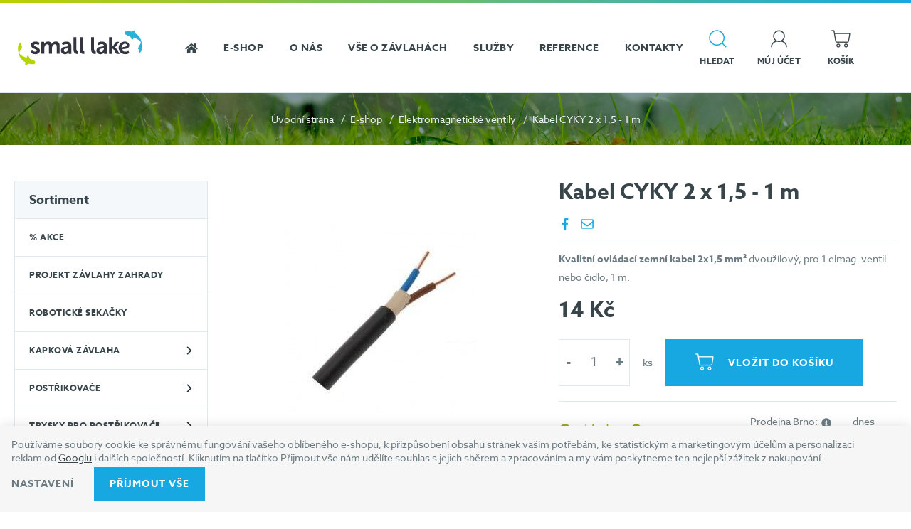

--- FILE ---
content_type: text/html; charset=UTF-8
request_url: https://www.zavlazovaci-systemy.net/kabel-cyky-2-x-1-5-1-m_z304/
body_size: 21764
content:
<!DOCTYPE html>

<html class="no-js lang-cs" lang="cs">
<head>
   
      <meta charset="utf-8">
      
                     <meta name="viewport" content="width=device-width, initial-scale=1">
               
      <meta http-equiv="X-UA-Compatible" content="IE=edge">
      <title>Kabel CYKY 2 x 1,5 - 1 m - Zavlažovací systémy | Small Lake</title>
      
         
         
            <link rel="stylesheet" href="/web/build/app.2cfe6e1c.css">
         
      
   <link rel="stylesheet" href="https://use.typekit.net/jyp6ktc.css">
   
      <meta property="og:title" content="Kabel CYKY 2 x 1,5 - 1 m - Zavlažovací systémy | Small Lake">
      <meta property="og:image" content="https://www.zavlazovaci-systemy.net//templates/images/logo.png">
      <meta property="og:url" content="https://www.zavlazovaci-systemy.net/kabel-cyky-2-x-1-5-1-m_z304/">
      <meta property="og:type" content="website">
      <meta property="og:description" content="Realizace, servis a projekce zavlažovacích systémů. Prodáváme veškerý sortiment zboží pro automatické závlahové systémy.">
      <meta property='og:site_name' content='Zavlažování a zavlažovací systémy | Small Lake'>
      <meta property="og:locale" content="cs_cz">
   
   <link rel="apple-touch-icon" sizes="144x144" href="/templates/images/apple-touch-icon.png">
   <link rel="icon" type="image/png" sizes="32x32" href="/templates/images/favicon-32x32.png">
   <link rel="icon" type="image/png" sizes="16x16" href="/templates/images/favicon-16x16.png">
   <meta name="msapplication-TileColor" content="#da532c">
   <meta name="theme-color" content="#ffffff">
      <meta name="google-site-verification" content="CrasRwGR75Lwm_ca7F9eJUHj5186_FynW-GhAcO6ww4">


      <script src="/common/static/js/sentry-6.16.1.min.js"></script>

<script>
   Sentry.init({
      dsn: 'https://bdac53e35b1b4424b35eb8b76bcc2b1a@sentry.wpj.cz/9',
      allowUrls: [
         /www\.zavlazovaci-systemy\.net\//
      ],
      denyUrls: [
         // Facebook flakiness
         /graph\.facebook\.com/i,
         // Facebook blocked
         /connect\.facebook\.net\/en_US\/all\.js/i,
         // Chrome extensions
         /extensions\//i,
         /^chrome:\/\//i,
         /kupshop\.local/i
      ],
      beforeSend(event) {
         if (!/FBA[NV]|PhantomJS|SznProhlizec/.test(window.navigator.userAgent)) {
            return event;
         }
      },
      ignoreErrors: [
         // facebook / ga + disabled cookies
         'fbq is not defined',
         'Can\'t find variable: fbq',
         '_gat is not defined',
         'AW is not defined',
         'Can\'t find variable: AW',
         'url.searchParams.get', // gtm koza
         // localstorage not working in incoginto mode in iOS
         'The quota has been exceeded',
         'QuotaExceededError',
         'Undefined variable: localStorage',
         'localStorage is null',
         'The operation is insecure',
         "Failed to read the 'localStorage'",
         "gtm_",
         "Can't find variable: glami",
      ]
   });

   Sentry.setTag("web", "prod_zavlazovaci_systemy_db");
   Sentry.setTag("wbpck", 1);
   Sentry.setTag("adm", 0);
   Sentry.setTag("tpl", "k");
   Sentry.setTag("sentry_v", "6.16.1");
</script>

      <script>
   window.wpj = window.wpj || {};
   wpj.onReady = wpj.onReady || [];
   wpj.jsShop = wpj.jsShop || {events:[]};

   window.dataLayer = window.dataLayer || [];
   function gtag() {
      window.dataLayer.push(arguments);
   }
   window.wpj.cookie_bar_send = true;

   wpj.getCookie = (sKey) => decodeURIComponent(
      document.cookie.replace(
         new RegExp(
            '(?:(?:^|.*;)\\s*' +
            encodeURIComponent(sKey).replace(/[\-\.\+\*]/g, '\\$&') +
            '\\s*\\=\\s*([^;]*).*$)|^.*$'
         ),
         '$1'
      )
   ) || null;

      var consents = wpj.getCookie('cookie-bar')?.split(',');

   if (!(consents instanceof Array)){
      consents = [];
   }

   consents_fields = {
      ad_storage: consents.includes('ad_storage') ? 'granted' : 'denied',
      ad_user_data: consents.includes('ad_storage') ? 'granted' : 'denied',
      ad_personalization: consents.includes('ad_storage') ? 'granted' : 'denied',
      personalization_storage: consents.includes('personalization_and_functionality_storage') ? 'granted' : 'denied',
      functionality_storage: 'granted',
      analytics_storage: consents.includes('analytics_storage') ? 'granted' : 'denied',
   };
   gtag('consent', 'default', consents_fields);

   gtag("set", "ads_data_redaction", true);

   dataLayer.push({
      'event': 'defaultConsent',
      'consents' : consents_fields,
      'version': 'v2'
   });
   </script>

<script>
   wpj.data = wpj.data || { };

   
   

   

   
</script>



      
         <meta name="author" content="Zavlažovací systémy">
      

      <meta name="web_author" content="wpj.cz">

      
         <meta name="description" content="Silový kabel pro pevné uložení v elektroinstalaci Jedná se o silový kabel CYKY-O 2x1,5 mm²,který slouží pro pevné uložení jak ve vnitřních tak venkovních">
      
      
                     <meta name="robots" content="index, follow">
               
                      

            
      
         <link rel="shortcut icon" href="/templates/images/favicon.ico">
      

      <link rel="Contents" href="/mapa-stranek/" type="text/html">
      <link rel="Search" href="/vyhledavani/" type="text/html">

               <meta name="google-site-verification" content="JZXzaScRHzVrxmVsTHMC69yRSEbceO5T9bwoXr4CeX0">
      
      
      
      
                  <script async src="https://www.googletagmanager.com/gtag/js?id=G-CL59H7ZYS0"></script>
   
   <script>
      <!-- Global site tag (gtag.js) - Google Analytics 4 -->
      gtag('config', 'G-CL59H7ZYS0');
   </script>

   <script>
   <!-- Global site tag (gtag.js) - Google Adwords -->
      gtag('config', 'AW-16957491684');
   </script>
            

   

<script>page_data = {"page":{"language":"cs","title":"Kabel CYKY 2 x 1,5 - 1 m - Zavla\u017eovac\u00ed syst\u00e9my | Small Lake","path":"\/kabel-cyky-2-x-1-5-1-m_z304\/","currency":"CZK","currencyRate":1,"breadCrumbs":[{"id":"","name":"Dom\u016f"},{"id":83,"name":"Elektromagnetick\u00e9 ventily"},{"id":"","name":"Kabel CYKY 2 x 1,5 - 1 m"}],"environment":"live","type":"product"},"user":{"sessionId":"23a35d4ac8b503b2597c077365b33e6e","cartId":"no-cartID","type":"anonymous","cartValue":0,"cartValueWithVat":0,"cartValueWithoutVat":0,"cartItems":0},"resetRefferer":false,"event":"pageView","products":[{"id":304,"idProduct":304,"EAN":8888881601163,"code":"CYKY 2x1,5","productCode":"CYKY 2x1,5","hasVariations":null,"variationsIds":null,"idVariation":null,"variationCode":null,"variationName":null,"soldOut":null,"categoryMain":[{"id":83,"name":"Elektromagnetick\u00e9 ventily"}],"categoryCurrent":[{"id":83,"name":"Elektromagnetick\u00e9 ventily"},{"id":"","name":"Kabel CYKY 2 x 1,5 - 1 m"}],"producer":"Small lake - zahradn\u00ed jez\u00edrka","campaigns":[],"name":"Kabel CYKY 2 x 1,5 - 1 m","vat":21,"price":14,"priceWithVat":14,"priceWithoutVat":11.57,"priceVat":2.43,"priceWithoutDiscount":14,"discount":0,"hasDiscount":false,"availability":"skladem","url":"https:\/\/www.zavlazovaci-systemy.net\/kabel-cyky-2-x-1-5-1-m_z304\/","imageUrl":"https:\/\/www.zavlazovaci-systemy.net\/data\/tmp\/0\/7\/2207_0.jpg?1645436648_1","position":1}],"once":false,"version":"v2"};page_data['page']['layout'] = window.innerWidth  > 991 ? 'web' : window.innerWidth > 543 ? 'tablet' : 'mobil';dataLayer.push(page_data);</script><script src="/common/static/wpj/wpj.gtm.js?v2"></script><script>var urlParams = new URLSearchParams(window.location.search);var hash = location.href.split("#")[1] || urlParams.get('id_variation') || "";gtm_getDetailImpressions(hash, 'detailImpressions');</script><script>
              wpj.onReady.push(function () {
                 [ 'logout', 'registration', 'login', 'newsletter_subscribe'].forEach(function (type) {
                    let cookieValue = wpj.storage.cookies.getItem('gtm_'+type);

                    if (cookieValue === null) {
                       return;
                    }
                    wpj.storage.cookies.removeItem('gtm_'+type);

                    cookieValue = JSON.parse(cookieValue);

                    let valueData;
                    if (type === 'newsletter_subscribe') {
                       valueData = { ...cookieValue };
                       type = 'newsletterSubscribe';
                    } else if (cookieValue instanceof Array) {
                       valueData = { data: cookieValue };
                    } else {
                       valueData = { value: cookieValue };
                    }
                     window.dataLayer.push({
                        event: 'success' +  gtm_ucfirst(type),
                           ...valueData
                     });
                 });
              });
              function gtm_ucfirst(str) {
                   if (!str || typeof str !== 'string') return str;
                   return str.charAt(0).toUpperCase() + str.slice(1);
               }
           </script>         <!-- Google Tag Manager -->
   <script data-cookieconsent="ignore">(function(w,d,s,l,i) {w[l] = w[l] || [];w[l].push({'gtm.start': new Date().getTime(), event: 'gtm.js'});
         var f = d.getElementsByTagName(s)[0],j=d.createElement(s),dl=l != 'dataLayer' ? '&l=' + l : '';
         j.async = true;j.src='//www.googletagmanager.com/gtm.js?id=' + i + dl;f.parentNode.insertBefore(j, f);
      })(window, document, 'script', 'dataLayer', 'GTM-MTK6XJV');</script>
   <!-- End Google Tag Manager -->
   
</head>

<body>



<!-- Google Tag Manager -->
   <noscript>
       <iframe src="//www.googletagmanager.com/ns.html?id=GTM-MTK6XJV" height="0" width="0" style="display:none;visibility:hidden"></iframe>
   </noscript>
<!-- End Google Tag Manager -->



   
   <div id="login" class="focus-login focus">
   <div class="focus-content">
      <a href="#" class="focus-close" data-focus="close">
         <span class="fc lightbox_close"></span>
      </a>
               <form method="post" action="/prihlaseni/">
            <p class="h2 text-center">Přihlásit se</p>

            <div class="form-group">
               <label for="log-login-focus" class="control-label">E-mail</label>
               <input type="email" name="login" id="log-login-focus" value="" class="form-control">
            </div>
            <div class="form-group">
               <label for="log-password-focus" class="control-label">Heslo</label>
               <input type="password" name="password" id="log-password-focus" value="" class="form-control">
            </div>
            <div class="form-group">
               <label class="custom-checkbox custom-control" for="log-remember">
                  <input class="custom-control-input" type="checkbox" name="remember" value="1" id="log-remember" checked>
                  <span class="custom-control-indicator"></span>
                  Zapamatovat
               </label>
            </div>
            <p class="m-b-0">Heslo jsem <a href="/prihlaseni-heslo/">zapomněl</a></p>
            <p>Jsem tu poprvé a chci se <a href="/registrace/">registrovat</a></p>
            <div class="text-center m-t-2">
               <input type="hidden" name="url" value="/kabel-cyky-2-x-1-5-1-m_z304/">
               <input class="btn btn-secondary" type="submit" value="Přihlásit se" name="Submit">
            </div>
         </form>
         </div>
</div>

         
            <div class="menu-focus"></div>
   <div class="header">
      <div class="line"></div>
      <div class="container">
         <div class="row">
            <div class="col-lg-2 col-md-6 col-sm-4 col-xs-5 logo-block">
               <a href="/" title="Zavlažování a zavlažovací systémy | Small Lake" class="logo">
                  <img src="/templates/images/logo.svg" alt="Zavlažovací systémy | Small Lake" width="185" class="img-responsive">
               </a>
            </div>

            <div class="col-xl-12 col-lg-7 header-menu-wrapper" data-navigation>
               
<div class="header-menu">
    
   <ul class="list-unstyled">
      <li class="home-link">
         <a href="/" title="Úvod">
            <i class="fc icons_home"></i>
            <span>Úvod</span>
         </a>
      </li>

       
          <li
                                              >
             <a
                     href="/eshop/"
                                          class=""
             >
                <span>E-shop</span>
             </a>
          </li>
       
          <li
                                              >
             <a
                     href="/o-nas_p10.html"
                                          class=""
             >
                <span>O nás</span>
             </a>
          </li>
       
          <li
                                              >
             <a
                     href="/clanky/2"
                                          class=""
             >
                <span>Vše o závlahách</span>
             </a>
          </li>
       
          <li
                                              >
             <a
                     href="/sluzby_p19.html"
                                          class=""
             >
                <span>Služby</span>
             </a>
          </li>
       
          <li
                                              >
             <a
                     href="/clanky/1"
                                          class=""
             >
                <span>Reference</span>
             </a>
          </li>
       
          <li
                                              >
             <a
                     href="/kontakt_p1.html"
                                          class=""
             >
                <span>Kontakty</span>
             </a>
          </li>
          </ul>


</div>

            </div>

            <div class="col-lg-3 col-md-6 col-sm-7 col-xs-7 user-block display-table pull-right">
               <div class="header-search search-toggle">
                  <a class="" href="/vyhledavani/" data-search>
                     <i class="fc icons_search"></i>
                     <span>Hledat</span>
                  </a>
               </div>


               <div class="header-login header-login--inactive">
         <a href="/prihlaseni/" class="login-link" data-login-link>
         <i class="fc icons_user"></i>
         <span>Můj účet</span>
      </a>
      <div class="focus-login on-hover">
         <div class="col-md-6">
            <p class="h4">Přihlášení</p>
            <form method="post" action="/prihlaseni/" class="m-t-2">
               <div class="form-group">
                  <input type="email" name="login" value="" class="form-control" placeholder="E-mail">
               </div>
               <div class="form-group">
                  <input type="password" name="password" id="log-password" value="" class="form-control"
                         placeholder="Heslo">
               </div>
               <div class="text-center m-t-1">
                  <input type="hidden" name="url" value="/kabel-cyky-2-x-1-5-1-m_z304/">
                  <input class="btn btn-primary btn-sm btn-block" type="submit" value="Přihlásit se" name="Submit">
               </div>
            </form>
            <p class="forget-password m-t-1 m-b-0">Zapomenuté heslo? <a href="/prihlaseni-heslo/">Pošleme Vám
                  nové</a></p>
         </div>
         <div class="col-md-6 register-part">
            
            <p class="h4">Ještě u nás nemáte svůj účet?</p>
            <a href="/registrace/" class="btn btn-outlined-blue btn-block m-y-2">Zaregistrujte se</a>
            <div class=""><h4>Získáte zajímavé výhody:</h4>

<ul>
	<li>Rychlejší nákup v e-shopu</li>
	<li>Přehled objednávek a jejich historie</li>
	<li>Slevy na další nákupy</li>
</ul>
</div>
         </div>
      </div>
   </div>

               <div class="header-cart ">

   <a class="cart-link" href="/kosik/" title="Zobrazit košík">
      <i class="fc icons_cart icon">
         <span>
            <span data-reload="cart-info">
                                 <script>
                     wpj.onReady.push(function () {
                        var $headerCart = $('.header-cart');
                        $headerCart.removeClass('header-cart--active');
                        $headerCart.removeClass('cart-focus');
                     });
                  </script>
               
               
                           </span>
         </span>
      </i>
      <span>
         <strong data-reload="cart-info2">Košík</strong>
      </span>
   </a>

         <div class="header-cart-hover">
         <div data-reload="cartinfo-products">
                     </div>
      </div>
   </div>


               <div class="header-burger hidden-lg-up">
                  <a href="" data-burger>
                     <i class="hamburger">
                        <span class="hamburger-inner"></span>
                     </i>
                     <span>Menu</span>
                  </a>
               </div>
            </div>
         </div>
      </div>
   </div>
   <div class="pos-rel oc-w search-wrap">
      <div class="header-search-offcanvas">
         <div class="container">
            <form method="get" action="/vyhledavani/" class="form search display-table" id="sf">
   <div class="display-cell pos-rel">
      <input type="text" name="search" value="" maxlength="100" class="form-control autocomplete-control" placeholder="Hledaný výraz" id="search" autocomplete="off">
      <script id="productSearch" type="text/x-dot-template">
         
            {{? it.items.Produkty || it.items.Kategorie || it.items.Vyrobci  }}

            {{? it.items.Produkty }}
            <div class="ac-products">
               <ul>
                  {{~it.items.Produkty.items :item :index}}
                  <li data-autocomplete-item="product">
                     <a href="/launch.php?s=redir&type=product&id={{=item.id}}">
                        {{? item.image }}
                        <img src="{{=item.image}}" alt="{{=item.label}}">
                        {{??}}
                        <img src="/templates/images/no-img.jpg" alt="{{=item.label}}">
                        {{?}}
                        <span>{{=item.label}}</span>
                     </a>
                  </li>
                  {{~}}
               </ul>
            </div>
            {{?}}

            <div class="ac-side">
               {{? it.items.Kategorie }}
               <div class="ac-categories">
                  <h4>Kategorie</h4>
                  <ul>
                     {{~it.items.Kategorie.items :item :index}}
                     <li data-autocomplete-item="section">
                        <a href="/launch.php?s=redir&type=category&id={{=item.id}}">{{=item.label}}</a>
                     </li>
                     {{~}}
                  </ul>
               </div>
               {{?}}


               {{? it.items.Vyrobci }}
               <div class="ac-categories">
                  <h4>Značky</h4>
                  <ul>
                     {{~it.items.Vyrobci.items :item :index}}
                     <li data-autocomplete-item="section">
                        <a href="/launch.php?s=redir&type=producer&id={{=item.id}}">{{=item.label}}</a>
                     </li>
                     {{~}}
                  </ul>
               </div>
               {{?}}
            </div>

            <div class="ac-showall" data-autocomplete-item="show-all">
               <a href="" class="btn btn-primary">Všechny výsledky</a>
               <div class="clearfix"></div>
            </div>

            {{??}}
            <div class="p-a-1">
               Žádný výsledek
            </div>
            {{?}}
         
      </script>
   </div>

   <div class="display-cell">
      <button name="submit" type="submit" value="Hledat" class="btn btn-primary btn-block">Hledat</button>
   </div>

   <div class="display-cell">
      <button class="search-toggle" data-search><i class="fc lightbox_close"></i></button>
   </div>


</form>

<script>
   wpj.onReady.push(function(){
      $('#search').productSearch({ jumpToProduct: false });
   });
</script>

         </div>
      </div>
   </div>
   
      <div class="container-breadcrumbs ">
         <div class="container">
            
   <div class="row bc">
      <div class="col-xs-12">
         <ul class="breadcrumb">
                                             <li><a href="/">Úvodní strana</a></li>
                                       <li><a href="/eshop/">E-shop</a></li>
                                                                                 <li><a href="/elektromagneticke-ventily_k83/">Elektromagnetické ventily</a></li>
                                                               <li class="active">Kabel CYKY 2 x 1,5 - 1 m</li>
                                       </ul>
      </div>
   </div>
            
         </div>
      </div>
   
   <div class="main ">
      
         <div class="container">
            
   
   <div class="row product-detail">
      <div class="col-xl-3 col-lg-4 col-xs-12">
         <div class="sidebar">
   <div class="sidebar-navigation">
      <p class="h4">
         <a href="/eshop/">Sortiment
            <i class="hamburger">
               <span class="hamburger-inner"></span>
            </i>
         </a>
      </p>
       <ul class="main-sections"><li><a href="/akce/">% Akce</a></li><li class="section_141"><a href="/projekt-zavlahy-zahrady_k141/">Projekt závlahy zahrady</a></li><li class="section_248"><a href="/roboticke-sekacky_k248/">Robotické sekačky</a></li><li class="section_86 has-submenu"><a href="/kapkova-zavlaha_k86/">Kapková závlaha</a><ul><li class="section_87"><a href="/kapkova-zavlaha_k86/kapkove-hadice_k87/">Kapkové hadice</a><span class="submenu-trigger"></span><ul><li class="section_224"><a href="/kapkova-zavlaha_k86/kapkove-hadice_k87/hadice-bez-kompenzace-tlaku_k224/">Hadice bez kompenzace tlaku</a></li><li class="section_225"><a href="/kapkova-zavlaha_k86/kapkove-hadice_k87/hadice-s-kompenzaci-tlaku_k225/">Hadice s kompenzací tlaku</a></li></ul><div class="hover-submenu"><ul><li><a href="/kapkova-zavlaha_k86/kapkove-hadice_k87/hadice-bez-kompenzace-tlaku_k224/">Hadice bez kompenzace tlaku</a></li><li><a href="/kapkova-zavlaha_k86/kapkove-hadice_k87/hadice-s-kompenzaci-tlaku_k225/">Hadice s kompenzací tlaku</a></li></ul></div></li><li class="section_88"><a href="/kapkova-zavlaha_k86/fitinky-pro-kapkove-hadice_k88/">Fitinky pro kapkové hadice</a><span class="submenu-trigger"></span><ul><li class="section_154"><a href="/kapkova-zavlaha_k86/fitinky-pro-kapkove-hadice_k88/fitinky-narazeci_k154/">Fitinky narážecí</a></li><li class="section_155"><a href="/kapkova-zavlaha_k86/fitinky-pro-kapkove-hadice_k88/fitinky-s-prevlecnou-matici_k155/">Fitinky s převlečnou maticí</a></li></ul><div class="hover-submenu"><ul><li><a href="/kapkova-zavlaha_k86/fitinky-pro-kapkove-hadice_k88/fitinky-narazeci_k154/">Fitinky narážecí</a></li><li><a href="/kapkova-zavlaha_k86/fitinky-pro-kapkove-hadice_k88/fitinky-s-prevlecnou-matici_k155/">Fitinky s převlečnou maticí</a></li></ul></div></li><li class="section_156"><a href="/kapkova-zavlaha_k86/regulatory-tlaku_k156/">Regulátory tlaku</a></li><li class="section_157"><a href="/kapkova-zavlaha_k86/ovladani-kapkove-zavlahy_k157/">Ovládání kapkové závlahy</a></li><li class="section_158"><a href="/kapkova-zavlaha_k86/kulove-ventily_k158/">Kulové ventily</a></li><li class="section_159"><a href="/kapkova-zavlaha_k86/mikro-zavlaha_k159/">Mikro závlaha</a></li><li class="section_160"><a href="/kapkova-zavlaha_k86/sudy-cerpadla_k160/">Sudy, čerpadla</a></li></ul><div class="hover-submenu"><ul><li><a href="/kapkova-zavlaha_k86/kapkove-hadice_k87/">Kapkové hadice</a></li><li><a href="/kapkova-zavlaha_k86/fitinky-pro-kapkove-hadice_k88/">Fitinky pro kapkové hadice</a></li><li><a href="/kapkova-zavlaha_k86/regulatory-tlaku_k156/">Regulátory tlaku</a></li><li><a href="/kapkova-zavlaha_k86/ovladani-kapkove-zavlahy_k157/">Ovládání kapkové závlahy</a></li><li><a href="/kapkova-zavlaha_k86/kulove-ventily_k158/">Kulové ventily</a></li><li><a href="/kapkova-zavlaha_k86/mikro-zavlaha_k159/">Mikro závlaha</a></li><li><a href="/kapkova-zavlaha_k86/sudy-cerpadla_k160/">Sudy, čerpadla</a></li></ul></div></li><li class="section_82 has-submenu"><a href="/postrikovace_k82/">Postřikovače</a><ul><li class="section_161"><a href="/postrikovace_k82/postrikovace-bez-trysky_k161/">Postřikovače bez trysky</a></li><li class="section_79"><a href="/postrikovace_k82/trysky-pro-postrikovace_k79/">Trysky pro postřikovače</a><span class="submenu-trigger"></span><ul><li class="section_143"><a href="/postrikovace_k82/trysky-pro-postrikovace_k79/trysky-mp-rotator_k143/">Trysky MP Rotator</a></li><li class="section_144"><a href="/postrikovace_k82/trysky-pro-postrikovace_k79/trysky-tvan_k144/">Trysky TVAN</a></li><li class="section_145"><a href="/postrikovace_k82/trysky-pro-postrikovace_k79/trysky-precision_k145/">Trysky Precision</a></li><li class="section_150"><a href="/postrikovace_k82/trysky-pro-postrikovace_k79/trysky-hunter_k150/">Trysky HUNTER</a></li></ul><div class="hover-submenu"><ul><li><a href="/postrikovace_k82/trysky-pro-postrikovace_k79/trysky-mp-rotator_k143/">Trysky MP Rotator</a></li><li><a href="/postrikovace_k82/trysky-pro-postrikovace_k79/trysky-tvan_k144/">Trysky TVAN</a></li><li><a href="/postrikovace_k82/trysky-pro-postrikovace_k79/trysky-precision_k145/">Trysky Precision</a></li><li><a href="/postrikovace_k82/trysky-pro-postrikovace_k79/trysky-hunter_k150/">Trysky HUNTER</a></li></ul></div></li><li class="section_162"><a href="/postrikovace_k82/postrikovace-s-tryskou_k162/">Postřikovače s tryskou</a></li><li class="section_81"><a href="/postrikovace_k82/rotorove-postrikovace-vc-trysky_k81/">Rotorové postřikovače vč. trysky</a></li><li class="section_77"><a href="/postrikovace_k82/postrikovace-toro_k77/">Postřikovače TORO</a></li><li class="section_149"><a href="/postrikovace_k82/postrikovace-hunter_k149/">Postřikovače HUNTER</a></li><li class="section_163"><a href="/postrikovace_k82/postrikovace-rain-bird_k163/">Postřikovače RAIN BIRD</a></li><li class="section_226"><a href="/postrikovace_k82/postrikovace-uderove_k226/">Postřikovače úderové</a></li><li class="section_80"><a href="/postrikovace_k82/pripojeni-postrikovacu_k80/">Připojení postřikovačů</a></li></ul><div class="hover-submenu"><ul><li><a href="/postrikovace_k82/postrikovace-bez-trysky_k161/">Postřikovače bez trysky</a></li><li><a href="/postrikovace_k82/trysky-pro-postrikovace_k79/">Trysky pro postřikovače</a></li><li><a href="/postrikovace_k82/postrikovace-s-tryskou_k162/">Postřikovače s tryskou</a></li><li><a href="/postrikovace_k82/rotorove-postrikovace-vc-trysky_k81/">Rotorové postřikovače vč. trysky</a></li><li><a href="/postrikovace_k82/postrikovace-toro_k77/">Postřikovače TORO</a></li><li><a href="/postrikovace_k82/postrikovace-hunter_k149/">Postřikovače HUNTER</a></li><li><a href="/postrikovace_k82/postrikovace-rain-bird_k163/">Postřikovače RAIN BIRD</a></li><li><a href="/postrikovace_k82/postrikovace-uderove_k226/">Postřikovače úderové</a></li><li><a href="/postrikovace_k82/pripojeni-postrikovacu_k80/">Připojení postřikovačů</a></li></ul></div></li><li class="section_166 has-submenu"><a href="/trysky-pro-postrikovace_k166/">Trysky pro postřikovače</a><ul><li class="section_167"><a href="/trysky-pro-postrikovace_k166/mp-rotator-vnejsi-zavit_k167/">MP rotator vnější závit</a></li><li class="section_168"><a href="/trysky-pro-postrikovace_k166/mp-rotator-vnitrni-zavit_k168/">MP rotator vnitřní závit</a></li><li class="section_169"><a href="/trysky-pro-postrikovace_k166/tvan-toro_k169/">TVAN TORO</a></li><li class="section_171"><a href="/trysky-pro-postrikovace_k166/precision-toro_k171/">PRECISION TORO</a></li><li class="section_180"><a href="/trysky-pro-postrikovace_k166/hunter_k180/">HUNTER</a></li><li class="section_227"><a href="/trysky-pro-postrikovace_k166/rain-bird_k227/">RAIN BIRD</a><span class="submenu-trigger"></span><ul><li class="section_228"><a href="/trysky-pro-postrikovace_k166/rain-bird_k227/rain-bird-van_k228/">RAIN BIRD VAN</a></li><li class="section_170"><a href="/trysky-pro-postrikovace_k166/rain-bird_k227/rain-bird-he-van_k170/">RAIN BIRD HE-VAN</a></li></ul><div class="hover-submenu"><ul><li><a href="/trysky-pro-postrikovace_k166/rain-bird_k227/rain-bird-van_k228/">RAIN BIRD VAN</a></li><li><a href="/trysky-pro-postrikovace_k166/rain-bird_k227/rain-bird-he-van_k170/">RAIN BIRD HE-VAN</a></li></ul></div></li></ul><div class="hover-submenu"><ul><li><a href="/trysky-pro-postrikovace_k166/mp-rotator-vnejsi-zavit_k167/">MP rotator vnější závit</a></li><li><a href="/trysky-pro-postrikovace_k166/mp-rotator-vnitrni-zavit_k168/">MP rotator vnitřní závit</a></li><li><a href="/trysky-pro-postrikovace_k166/tvan-toro_k169/">TVAN TORO</a></li><li><a href="/trysky-pro-postrikovace_k166/precision-toro_k171/">PRECISION TORO</a></li><li><a href="/trysky-pro-postrikovace_k166/hunter_k180/">HUNTER</a></li><li><a href="/trysky-pro-postrikovace_k166/rain-bird_k227/">RAIN BIRD</a></li></ul></div></li><li class="section_83 has-submenu"><a href="/elektromagneticke-ventily_k83/">Elektromagnetické ventily</a><ul><li class="section_152"><a href="/elektromagneticke-ventily_k83/ventily-bez-regulace-prutoku-24v_k152/">Ventily bez regulace průtoku 24V</a></li><li class="section_153"><a href="/elektromagneticke-ventily_k83/ventily-bez-regulace-prutoku-9v_k153/">Ventily bez regulace průtoku 9V</a></li><li class="section_172"><a href="/elektromagneticke-ventily_k83/ventily-s-regulaci-prutoku-24v_k172/">Ventily s regulací průtoku 24V</a></li><li class="section_173"><a href="/elektromagneticke-ventily_k83/ventily-s-regulaci-prutoku-9v_k173/">Ventily s regulací průtoku 9V</a></li><li class="section_174"><a href="/elektromagneticke-ventily_k83/elektromagneticke-ventily-toro_k174/">Elektromagnetické ventily TORO</a></li><li class="section_175"><a href="/elektromagneticke-ventily_k83/elektromagneticke-ventily-hunter_k175/">Elektromagnetické ventily HUNTER</a></li><li class="section_176"><a href="/elektromagneticke-ventily_k83/elektromagneticke-ventily-rain-bird_k176/">Elektromagnetické ventily RAIN BIRD</a></li><li class="section_177"><a href="/elektromagneticke-ventily_k83/fitinky-pro-pripojeni-ventilu_k177/">Fitinky pro připojení ventilů</a></li><li class="section_178"><a href="/elektromagneticke-ventily_k83/nahradni-dily_k178/">Náhradní díly</a></li><li class="section_179"><a href="/elektromagneticke-ventily_k83/elektro-vodovzdorne-konektory-kabely_k179/">Elektro, vodovzdorné konektory, kabely</a></li></ul><div class="hover-submenu"><ul><li><a href="/elektromagneticke-ventily_k83/ventily-bez-regulace-prutoku-24v_k152/">Ventily bez regulace průtoku 24V</a></li><li><a href="/elektromagneticke-ventily_k83/ventily-bez-regulace-prutoku-9v_k153/">Ventily bez regulace průtoku 9V</a></li><li><a href="/elektromagneticke-ventily_k83/ventily-s-regulaci-prutoku-24v_k172/">Ventily s regulací průtoku 24V</a></li><li><a href="/elektromagneticke-ventily_k83/ventily-s-regulaci-prutoku-9v_k173/">Ventily s regulací průtoku 9V</a></li><li><a href="/elektromagneticke-ventily_k83/elektromagneticke-ventily-toro_k174/">Elektromagnetické ventily TORO</a></li><li><a href="/elektromagneticke-ventily_k83/elektromagneticke-ventily-hunter_k175/">Elektromagnetické ventily HUNTER</a></li><li><a href="/elektromagneticke-ventily_k83/elektromagneticke-ventily-rain-bird_k176/">Elektromagnetické ventily RAIN BIRD</a></li><li><a href="/elektromagneticke-ventily_k83/fitinky-pro-pripojeni-ventilu_k177/">Fitinky pro připojení ventilů</a></li><li><a href="/elektromagneticke-ventily_k83/nahradni-dily_k178/">Náhradní díly</a></li><li><a href="/elektromagneticke-ventily_k83/elektro-vodovzdorne-konektory-kabely_k179/">Elektro, vodovzdorné konektory, kabely</a></li></ul></div></li><li class="section_142"><a href="/ventilove-sachty_k142/">Ventilové šachty</a></li><li class="section_84 has-submenu"><a href="/ridici-jednotky_k84/">Řídící jednotky</a><ul><li class="section_181"><a href="/ridici-jednotky_k84/vnitrni-jednotky_k181/">Vnitřní jednotky</a></li><li class="section_182"><a href="/ridici-jednotky_k84/venkovni-jednotky_k182/">Venkovní jednotky</a></li><li class="section_183"><a href="/ridici-jednotky_k84/bateriove-jednotky-na-9v_k183/">Bateriové jednotky na 9V</a></li><li class="section_184"><a href="/ridici-jednotky_k84/wifi-jednotky_k184/">Wifi jednotky</a></li><li class="section_185"><a href="/ridici-jednotky_k84/kohoutkove-jednotky_k185/">Kohoutkové jednotky</a></li><li class="section_186"><a href="/ridici-jednotky_k84/hunter_k186/">HUNTER</a></li><li class="section_187"><a href="/ridici-jednotky_k84/toro_k187/">TORO</a></li><li class="section_188"><a href="/ridici-jednotky_k84/rain-bird_k188/">RAIN BIRD</a></li><li class="section_189"><a href="/ridici-jednotky_k84/baterie_k189/">Baterie</a></li></ul><div class="hover-submenu"><ul><li><a href="/ridici-jednotky_k84/vnitrni-jednotky_k181/">Vnitřní jednotky</a></li><li><a href="/ridici-jednotky_k84/venkovni-jednotky_k182/">Venkovní jednotky</a></li><li><a href="/ridici-jednotky_k84/bateriove-jednotky-na-9v_k183/">Bateriové jednotky na 9V</a></li><li><a href="/ridici-jednotky_k84/wifi-jednotky_k184/">Wifi jednotky</a></li><li><a href="/ridici-jednotky_k84/kohoutkove-jednotky_k185/">Kohoutkové jednotky</a></li><li><a href="/ridici-jednotky_k84/hunter_k186/">HUNTER</a></li><li><a href="/ridici-jednotky_k84/toro_k187/">TORO</a></li><li><a href="/ridici-jednotky_k84/rain-bird_k188/">RAIN BIRD</a></li><li><a href="/ridici-jednotky_k84/baterie_k189/">Baterie</a></li></ul></div></li><li class="section_85 has-submenu"><a href="/destove-senzory-cidla-srazek-pudni-senzory_k85/">Dešťové a půdní senzory</a><ul><li class="section_190"><a href="/destove-senzory-cidla-srazek-pudni-senzory_k85/kabelova-cidla-srazek_k190/">Kabelová čidla srážek</a></li><li class="section_191"><a href="/destove-senzory-cidla-srazek-pudni-senzory_k85/bezdratova-cidla-srazek_k191/">Bezdrátová čidla srážek</a></li><li class="section_192"><a href="/destove-senzory-cidla-srazek-pudni-senzory_k85/pudni-senzory_k192/">Půdní senzory</a></li></ul><div class="hover-submenu"><ul><li><a href="/destove-senzory-cidla-srazek-pudni-senzory_k85/kabelova-cidla-srazek_k190/">Kabelová čidla srážek</a></li><li><a href="/destove-senzory-cidla-srazek-pudni-senzory_k85/bezdratova-cidla-srazek_k191/">Bezdrátová čidla srážek</a></li><li><a href="/destove-senzory-cidla-srazek-pudni-senzory_k85/pudni-senzory_k192/">Půdní senzory</a></li></ul></div></li><li class="section_148 has-submenu"><a href="/cerpadla-pro-zavlahy_k148/">Čerpadla pro závlahy</a><ul><li class="section_193"><a href="/cerpadla-pro-zavlahy_k148/ponorna-cerpadla-do-studny_k193/">Ponorná čerpadla do studny</a></li><li class="section_194"><a href="/cerpadla-pro-zavlahy_k148/ponorna-cerpadla-do-retencnich-nadrzi_k194/">Ponorná čerpadla do retenčních nádrží</a></li><li class="section_195"><a href="/cerpadla-pro-zavlahy_k148/ponorna-cerpadla-do-vrtu_k195/">Ponorná čerpadla do vrtu</a></li><li class="section_196"><a href="/cerpadla-pro-zavlahy_k148/automaticka-cerpadla_k196/">Automatická čerpadla</a></li><li class="section_197"><a href="/cerpadla-pro-zavlahy_k148/cerpadla-do-sudu_k197/">Čerpadla do sudu</a></li><li class="section_198"><a href="/cerpadla-pro-zavlahy_k148/saci-cerpadla_k198/">Sací čerpadla</a></li><li class="section_199"><a href="/cerpadla-pro-zavlahy_k148/kalova-cerpadla_k199/">Kalová čerpadla</a></li><li class="section_200"><a href="/cerpadla-pro-zavlahy_k148/dopousteni_k200/">Dopouštění</a></li></ul><div class="hover-submenu"><ul><li><a href="/cerpadla-pro-zavlahy_k148/ponorna-cerpadla-do-studny_k193/">Ponorná čerpadla do studny</a></li><li><a href="/cerpadla-pro-zavlahy_k148/ponorna-cerpadla-do-retencnich-nadrzi_k194/">Ponorná čerpadla do retenčních nádrží</a></li><li><a href="/cerpadla-pro-zavlahy_k148/ponorna-cerpadla-do-vrtu_k195/">Ponorná čerpadla do vrtu</a></li><li><a href="/cerpadla-pro-zavlahy_k148/automaticka-cerpadla_k196/">Automatická čerpadla</a></li><li><a href="/cerpadla-pro-zavlahy_k148/cerpadla-do-sudu_k197/">Čerpadla do sudu</a></li><li><a href="/cerpadla-pro-zavlahy_k148/saci-cerpadla_k198/">Sací čerpadla</a></li><li><a href="/cerpadla-pro-zavlahy_k148/kalova-cerpadla_k199/">Kalová čerpadla</a></li><li><a href="/cerpadla-pro-zavlahy_k148/dopousteni_k200/">Dopouštění</a></li></ul></div></li><li class="section_89 has-submenu"><a href="/filtry_k89/">Filtry</a><ul><li class="section_201"><a href="/filtry_k89/diskove-lamelove-filtry_k201/">Diskové, lamelové filtry</a></li><li class="section_203"><a href="/filtry_k89/sitkove-filtry_k203/">Sítkové filtry</a></li><li class="section_204"><a href="/filtry_k89/filtry-3-4_k204/">Filtry 3/4&quot;</a></li><li class="section_205"><a href="/filtry_k89/filtry-1_k205/">Filtry 1&quot;</a></li><li class="section_206"><a href="/filtry_k89/filtry-5-4-a-vice_k206/">Filtry 5/4&quot; a více</a></li></ul><div class="hover-submenu"><ul><li><a href="/filtry_k89/diskove-lamelove-filtry_k201/">Diskové, lamelové filtry</a></li><li><a href="/filtry_k89/sitkove-filtry_k203/">Sítkové filtry</a></li><li><a href="/filtry_k89/filtry-3-4_k204/">Filtry 3/4&quot;</a></li><li><a href="/filtry_k89/filtry-1_k205/">Filtry 1&quot;</a></li><li><a href="/filtry_k89/filtry-5-4-a-vice_k206/">Filtry 5/4&quot; a více</a></li></ul></div></li><li class="section_91 has-submenu"><a href="/potrubi_k91/">Potrubí</a><ul><li class="section_92"><a href="/potrubi_k91/potrubi_k92/">Potrubí</a></li></ul><div class="hover-submenu"><ul><li><a href="/potrubi_k91/potrubi_k92/">Potrubí</a></li></ul></div></li><li class="section_93 has-submenu"><a href="/fitinky-a-zavitove-tvarovky_k93/">Fitinky a závitové tvarovky</a><ul><li class="section_207"><a href="/fitinky-a-zavitove-tvarovky_k93/prumer-25-mm_k207/">Průměr 25 mm</a></li><li class="section_208"><a href="/fitinky-a-zavitove-tvarovky_k93/prumer-32-mm_k208/">Průměr 32 mm</a></li><li class="section_209"><a href="/fitinky-a-zavitove-tvarovky_k93/prumer-40-mm_k209/">Průměr 40 mm</a></li><li class="section_146"><a href="/fitinky-a-zavitove-tvarovky_k93/zavitove-tvarovky_k146/">Závitové tvarovky</a></li></ul><div class="hover-submenu"><ul><li><a href="/fitinky-a-zavitove-tvarovky_k93/prumer-25-mm_k207/">Průměr 25 mm</a></li><li><a href="/fitinky-a-zavitove-tvarovky_k93/prumer-32-mm_k208/">Průměr 32 mm</a></li><li><a href="/fitinky-a-zavitove-tvarovky_k93/prumer-40-mm_k209/">Průměr 40 mm</a></li><li><a href="/fitinky-a-zavitove-tvarovky_k93/zavitove-tvarovky_k146/">Závitové tvarovky</a></li></ul></div></li><li class="section_210"><a href="/vodni-sloupky-kohoutky-sachty_k210/">Vodní šachty a kohoutky</a></li><li class="section_211 has-submenu"><a href="/zahradni-program_k211/">Zahradní program</a><ul><li class="section_212"><a href="/zahradni-program_k211/zahradni-hadice_k212/">Zahradní hadice</a></li><li class="section_213"><a href="/zahradni-program_k211/rychlospojky-gardena-geko_k213/">Rychlospojky, Gardena, Geko</a></li><li class="section_216"><a href="/zahradni-program_k211/geotextilie_k216/">Geotextilie</a></li><li class="section_217"><a href="/zahradni-program_k211/obrubniky_k217/">Obrubníky</a></li><li class="section_218"><a href="/zahradni-program_k211/jimky-nadrze_k218/">Jímky, nádrže</a></li><li class="section_219"><a href="/zahradni-program_k211/davkovace-hnojiv_k219/">Dávkovače hnojiv</a></li><li class="section_222"><a href="/zahradni-program_k211/ostatni-doplnky_k222/">Ostatní doplňky</a></li><li class="section_90"><a href="/zahradni-program_k211/naradi-pro-instalaci-zavlahovych-systemu_k90/">Nářadí pro instalaci závlahových systémů</a></li><li class="section_252"><a href="/zahradni-program_k211/bakterie-pro-rostliny-a-domacnost_k252/">Bakterie pro rostliny a domácnost</a></li></ul><div class="hover-submenu"><ul><li><a href="/zahradni-program_k211/zahradni-hadice_k212/">Zahradní hadice</a></li><li><a href="/zahradni-program_k211/rychlospojky-gardena-geko_k213/">Rychlospojky, Gardena, Geko</a></li><li><a href="/zahradni-program_k211/geotextilie_k216/">Geotextilie</a></li><li><a href="/zahradni-program_k211/obrubniky_k217/">Obrubníky</a></li><li><a href="/zahradni-program_k211/jimky-nadrze_k218/">Jímky, nádrže</a></li><li><a href="/zahradni-program_k211/davkovace-hnojiv_k219/">Dávkovače hnojiv</a></li><li><a href="/zahradni-program_k211/ostatni-doplnky_k222/">Ostatní doplňky</a></li><li><a href="/zahradni-program_k211/naradi-pro-instalaci-zavlahovych-systemu_k90/">Nářadí pro instalaci závlahových systémů</a></li><li><a href="/zahradni-program_k211/bakterie-pro-rostliny-a-domacnost_k252/">Bakterie pro rostliny a domácnost</a></li></ul></div></li><li class="section_249 has-submenu"><a href="/travni-osivo-a-hnojivo_k249/">Travní osivo a hnojivo</a><ul><li class="section_250"><a href="/travni-osivo-a-hnojivo_k249/travni-osivo_k250/">Travní osivo</a></li><li class="section_251"><a href="/travni-osivo-a-hnojivo_k249/travni-hnojivo_k251/">Travní hnojivo</a></li></ul><div class="hover-submenu"><ul><li><a href="/travni-osivo-a-hnojivo_k249/travni-osivo_k250/">Travní osivo</a></li><li><a href="/travni-osivo-a-hnojivo_k249/travni-hnojivo_k251/">Travní hnojivo</a></li></ul></div></li><li><a href="https://www.zahradnijezirka.net/eshop/">Zahradní jezírka</a></li></ul><script> wpj.onReady.push(function(){ $(".sidebar-navigation").on("click", ".submenu-trigger", function(e){ $(this).closest("li").toggleClass("opened"); $(this).closest("li").children('ul').slideToggle(); }); }); </script> 



           <script type="text/javascript">
          wpj.onReady.push(function(){
                          $(".section_83").addClass("active").addClass('opened');
                       });
       </script>
    
   </div>
   <div class="badges hidden-md-down">
      <div class="badge">
         <i class="fc icons_badge-free_shipping"></i>
         <p class="h6">Doprava zdarma <br>nad 2&nbsp;000&nbsp;Kč</p>
      </div>
      <div class="badge">
         <i class="fc icons_badge-consultancy"></i>
         <p class="h6">Odborné <br>poradenství</p>
      </div>
      <div class="badge">
         <i class="fc icons_badge-stores"></i>
         <p class="h6">Kamenná prodejna v&nbsp;Praze a Brně</p>
      </div>
   </div>
</div>
      </div>
      <div class="col-xl-9 col-lg-8 col-xs-12 product-content">
         <div class="row">
            <div class="col-xs-12 product-image">

               <div class="main-image">
                                                         <a href="/data/tmp/0/7/2207_0.jpg?1645436648_1" title="Kabel CYKY 2 x 1,5" rel="gallery">
                        <img src="/data/tmp/3/7/2207_3.jpg?1645436648_1" alt="Kabel CYKY 2 x 1,5" class="img-responsive">
                     </a>
                  
                                 </div>

                                 <div class="product-photos">
                     <div class="row">
                                                   <div class="col-xs-3">
                              <a href="/data/tmp/0/0/330_0.jpg?1638229750_1" title="ovládací zemní kabel" class="thumb" rel="gallery">
                                 <img src="/data/tmp/4/0/330_4.jpg?1638229750_1" alt="ovládací zemní kabel" class="img-responsive">
                              </a>
                           </div>
                                             </div>
                  </div>
               

            </div>

            <div class="col-xs-12 product-details">
               <h1 class="h2">Kabel CYKY 2 x 1,5 - 1 m</h1>

               <div class="headings-additional">
                                    <div class="product-share">
                     
                                          <a href="http://www.facebook.com/sharer/sharer.php?u=https://www.zavlazovaci-systemy.net/kabel-cyky-2-x-1-5-1-m_z304/&title=Kabel%20CYKY%202%20x%201,5%20-%201%20m"
                        target="_blank" rel="noopener noreferrer" class="fc icons_facebook"></a>

                     <a href="#" class="fc icons_mail" data-btn="send-to-email"></a>
                  </div>
               </div>

               <p><strong>Kvalitní ovládací zemní kabel 2x1,5 mm²</strong> dvoužílový, pro 1 elmag. ventil nebo čidlo, 1 m.</p>

               <div class="price-wrap">
                  <strong class="price">14 Kč</strong>
                                 </div>

                                 <form action="/kosik/" method="get" role="form" id="buy-form">
                     <input type="hidden" name="act" value="add">
                     <input type="hidden" name="redir" value="1">
                     <input type="hidden" name="IDproduct" value="304">

                     <div class="submit-block p-b-2">
                        <div>
                           <div class="product-pieces">
                              <div class="buy_count">
                                 <i class="minus_unit">-</i>
                              </div>
                              <input type="number" min="1" name="No" value="1" id="No"
                                     class="form-control disable-spinner orderInput" data-cart="pieces">
                              <div class="buy_count">
                                 <i class="plus_unit">+</i>
                              </div>
                           </div>
                           <div class="unit">
                              ks
                           </div>
                        </div>
                        <button type="submit" value="Přidat do košíku" class="btn btn-primary btn-insert fc icons_cart"
                                title="Přidat do košíku">Vložit do košíku
                        </button>
                     </div>

                  </form>
               
                                 
                  <div class="delivery-time" data-tooltip-wrapper>
                     
                     
                                          
                     <p class="delivery delivery-0">
                        skladem
                                                   <i class="fc icons_tooltip"
                              data-tooltip="Brno: 5 ks a více"></i>
                                             </p>
                     <div>
                        <table class="delivery-time-table">
                           <tr>
                              <td>Prodejna Brno:<i class="fc icons_tooltip"
                                                          data-tooltip="<strong>Březen - Září</strong><br>Po - Pá: 8:00 - 17:00<br>So: 8:00 - 12:00<br><strong>Říjen - Únor</strong><br>Po - Pá: 8:00 - 16:00<br><br>Kaštanová 520/141a<br>areál Královka 617 00 Brno - Jih"></i>
                              </td>
                                                               <td>dnes</td>
                                                         </tr>

                           <tr>
                              <td>Kurýr:<i class="fc icons_tooltip" data-tooltip="Odesíláme pouze z <strong>Brna</strong>"></i></td>
                                                               <td>27. 01.</td>
                                                         </tr>
                        </table>
                     </div>
                  </div>
               
                                 <div class="product-producer-code">
                                             <p>Značka: <a
                              href="/small-lake-zahradni-jezirka_v14/">Small lake - zahradní jezírka</a></p>
                                                                  <p>Kód produktu: CYKY 2x1,5</p>
                                       </div>
               
               <div class="product-links p-t-2">
                  <a href="" class="fc icons_product_inquiry" data-btn="product-inquiry">Dotaz na produkt</a>
                  <span class="fc icons_phone">Tel. objednávka: +420&nbsp;773&nbsp;794&nbsp;786</span>
               </div>

            </div>

         </div>
      </div>

      <div class="col-xl-9 col-lg-8 col-xs-12 pull-right">
         <div class="product-detail-tabs">

            <ul class="nav nav-tabs " role="tablist">
               <li class="nav-item">
                  <a href="#tab-1" class="nav-link active" role="tab" data-toggle="tab">
                     <h2 class="heading-reset">Popis produktu</h2>
                  </a>
               </li>
                                 <li class="nav-item">
                     <a href="#tab-2" class="nav-link" role="tab" data-toggle="tab">
                        <h2 class="heading-reset">Parametry</h2>
                     </a>
                  </li>
                                                               
                                             <li class="nav-item">
                  <a href="#tab-5" class="nav-link" role="tab" data-toggle="tab">
                     <h2 class="heading-reset">Dotazy a hodnocení</h2>
                  </a>
               </li>
            </ul>

            <div class="tab-content">
               <div role="tabpanel" class="tab-pane active" id="tab-1">
                  <a href="#" class="alter-nav-link">Popis produktu</a>
                  <div class="tab-pane-content">
                     <h2><span style="font-size:x-large">Silový kabel pro pevné uložení v elektroinstalaci</span></h2>

<p>Jedná se o silový kabel CYKY-O 2x1,5 mm²,který slouží pro pevné uložení jak ve vnitřních tak venkovních prostorech. Kabel se ukládá v zemi, betonu a nebo pod omítku. Kabel má měděná, plná, holá jádra, poté izolaci PVC, výplň a plášť také z PVC. </p>

<p>Kabel CYKY je odolný vůči šíření plamene a plášť má UV stabilní. Kabel má tvar jádra RE a zkušební napětí je 2 kV. Kabel má provozní teplotu v rozmezí -35°C až do 70°C.</p>
                                    
   
                     
                  </div>
               </div>
                                 <div role="tabpanel" class="tab-pane" id="tab-2">
                     <a href="#" class="alter-nav-link">Parametry</a>
                     <div class="tab-pane-content">
                        <table>
                                                         <tr>
                                 <td>Kabel</td>
                                 <td class="text-right">
                                    <strong>Ovládací zemní kabel CYKY 2x1,5 mm², dvoužílový</strong>
                                 </td>
                              </tr>
                                                         <tr>
                                 <td>Použití</td>
                                 <td class="text-right">
                                    <strong>instalace elektromagnetických ventilů</strong>
                                 </td>
                              </tr>
                                                         <tr>
                                 <td>Materiál</td>
                                 <td class="text-right">
                                    <strong>plášť je vyroben z PVC</strong>
                                 </td>
                              </tr>
                                                   </table>
                     </div>
                  </div>
                                             
               <div role="tabpanel" class="tab-pane" id="tab-5">
                  <a href="#" class="alter-nav-link">Dotazy a hodnocení</a>
                  <div class="tab-pane-content">
                     <div class="reviews" id="reviews">

   <p class="h2 text-center">Hodnocení

      
   </p>

   
         <p class="text-center">Tento produkt zatím nemá žádné  hodnocení.
                     <a href="" data-reviews="showForm" >Přidejte první</a>.
               </p>
   
   <div class="row m-t-2">
      <div class="col-xs-12 col-md-6 text-xs-center text-md-left">
               </div>
      <div class="col-xs-12  text-xs-center">
                     <a href="" data-reviews="showForm" class="btn btn-secondary">Přidat  hodnocení<i class="fc icons_review"></i></a>
               </div>
   </div>

</div>
                  </div>
               </div>
            </div>
         </div>
      </div>

      <div class="col-xl-9 col-lg-8 col-xs-12 pull-right">
            <div class="row">
      <div class="col-xs-12">
         <h2 class="h3">K produktu doporučujeme dokoupit</h2>
      </div>
      <div class="col-xs-12">
         <div class="row products-row">
                           <div class="col-xl-3 col-md-4 col-sm-6 col-xs-12 product-item">
                  <div class="product-item-inner">

                     <a href="/pe-prechodka-s-prevlecnou-matici-25-mm-x-1_z788/" title="PE přechodka s převlečnou maticí 25 mm x 1&quot;"
                        class="image">

                        
                        <img src="/data/tmp/2/2/2432_2.jpg?1646229424_1" alt="" class="img-responsive">
                     </a>

                     <h3 class="h4">
                        <a href="/pe-prechodka-s-prevlecnou-matici-25-mm-x-1_z788/" title="PE přechodka s převlečnou maticí 25 mm x 1&quot;">
                           PE přechodka s převlečnou maticí 25 mm x 1&quot;
                        </a>
                     </h3>

                     <p class="price text-center">
                        <strong>112 Kč</strong>
                     </p>

                  </div>
               </div>
                           <div class="col-xl-3 col-md-4 col-sm-6 col-xs-12 product-item">
                  <div class="product-item-inner">

                     <a href="/rain-ventilovy-modul-s-2-vystupy-v-rade-1-vnitrni_z933/" title="Rain Ventilový modul s 2 výstupy v řadě 1&quot; vnitřní"
                        class="image">

                        
                        <img src="/data/tmp/2/6/2446_2.jpg?1646229778_1" alt="" class="img-responsive">
                     </a>

                     <h3 class="h4">
                        <a href="/rain-ventilovy-modul-s-2-vystupy-v-rade-1-vnitrni_z933/" title="Rain Ventilový modul s 2 výstupy v řadě 1&quot; vnitřní">
                           Rain Ventilový modul s 2 výstupy v řadě 1&quot; vnitřní
                        </a>
                     </h3>

                     <p class="price text-center">
                        <strong>200 Kč</strong>
                     </p>

                  </div>
               </div>
                           <div class="col-xl-3 col-md-4 col-sm-6 col-xs-12 product-item">
                  <div class="product-item-inner">

                     <a href="/hunter-pgv-100-24-v-1-vnejsi_z807/" title="Hunter PGV 100 24 V, 1&quot; vnější"
                        class="image">

                        
                        <img src="/data/tmp/2/3/2403_2.jpg?1646226385_1" alt="" class="img-responsive">
                     </a>

                     <h3 class="h4">
                        <a href="/hunter-pgv-100-24-v-1-vnejsi_z807/" title="Hunter PGV 100 24 V, 1&quot; vnější">
                           Hunter PGV 100 24 V, 1&quot; vnější
                        </a>
                     </h3>

                     <p class="price text-center">
                        <strong>472 Kč</strong>
                     </p>

                  </div>
               </div>
                           <div class="col-xl-3 col-md-4 col-sm-6 col-xs-12 product-item">
                  <div class="product-item-inner">

                     <a href="/vodovzdorny-konektor-zaklapovaci-0-5-1-5-mm2_z303/" title="Vodovzdorný konektor, zaklapovací 0,5 - 1,5 mm2"
                        class="image">

                        
                        <img src="/data/tmp/2/3/2473_2.jpg?1646230867_1" alt="" class="img-responsive">
                     </a>

                     <h3 class="h4">
                        <a href="/vodovzdorny-konektor-zaklapovaci-0-5-1-5-mm2_z303/" title="Vodovzdorný konektor, zaklapovací 0,5 - 1,5 mm2">
                           Vodovzdorný konektor, zaklapovací 0,5 - 1,5 mm2
                        </a>
                     </h3>

                     <p class="price text-center">
                        <strong>44 Kč</strong>
                     </p>

                  </div>
               </div>
                     </div>
      </div>
   </div>

            <div class="row">
      <div class="col-xs-12">
         <h2 class="h3">Alternativní produkty</h2>
      </div>
      <div class="col-xs-12">
         <div class="row products-row">
                           <div class="col-xl-3 col-md-4 col-sm-6 col-xs-12 product-item">
                  <div class="product-item-inner">

                     <a href="/kabel-cyky-2-x-1-5-1-m_z304/" title="Kabel CYKY 2 x 1,5 - 1 m"
                        class="image">

                        
                        <img src="/data/tmp/2/7/2207_2.jpg?1645436648_1" alt="" class="img-responsive">
                     </a>

                     <h3 class="h4">
                        <a href="/kabel-cyky-2-x-1-5-1-m_z304/" title="Kabel CYKY 2 x 1,5 - 1 m">
                           Kabel CYKY 2 x 1,5 - 1 m
                        </a>
                     </h3>

                     <p class="price text-center">
                        <strong>14 Kč</strong>
                     </p>

                  </div>
               </div>
                           <div class="col-xl-3 col-md-4 col-sm-6 col-xs-12 product-item">
                  <div class="product-item-inner">

                     <a href="/kabel-cyky-3-x-1-5-1-m_z305/" title="Kabel CYKY 3 x 1,5 - 1 m"
                        class="image">

                        
                        <img src="/data/tmp/2/8/2208_2.jpg?1645436682_1" alt="" class="img-responsive">
                     </a>

                     <h3 class="h4">
                        <a href="/kabel-cyky-3-x-1-5-1-m_z305/" title="Kabel CYKY 3 x 1,5 - 1 m">
                           Kabel CYKY 3 x 1,5 - 1 m
                        </a>
                     </h3>

                     <p class="price text-center">
                        <strong>18 Kč</strong>
                     </p>

                  </div>
               </div>
                           <div class="col-xl-3 col-md-4 col-sm-6 col-xs-12 product-item">
                  <div class="product-item-inner">

                     <a href="/kabel-cyky-4-x-1-5-1-m_z306/" title="Kabel CYKY 4 x 1,5 - 1 m"
                        class="image">

                        
                        <img src="/data/tmp/2/9/2209_2.jpg?1645436720_1" alt="" class="img-responsive">
                     </a>

                     <h3 class="h4">
                        <a href="/kabel-cyky-4-x-1-5-1-m_z306/" title="Kabel CYKY 4 x 1,5 - 1 m">
                           Kabel CYKY 4 x 1,5 - 1 m
                        </a>
                     </h3>

                     <p class="price text-center">
                        <strong>27 Kč</strong>
                     </p>

                  </div>
               </div>
                           <div class="col-xl-3 col-md-4 col-sm-6 col-xs-12 product-item">
                  <div class="product-item-inner">

                     <a href="/kabel-cyky-5-x-1-5-1-m_z307/" title="Kabel CYKY 5 x 1,5 - 1 m"
                        class="image">

                        
                        <img src="/data/tmp/2/2/2212_2.jpg?1645436768_1" alt="" class="img-responsive">
                     </a>

                     <h3 class="h4">
                        <a href="/kabel-cyky-5-x-1-5-1-m_z307/" title="Kabel CYKY 5 x 1,5 - 1 m">
                           Kabel CYKY 5 x 1,5 - 1 m
                        </a>
                     </h3>

                     <p class="price text-center">
                        <strong>34 Kč</strong>
                     </p>

                  </div>
               </div>
                     </div>
      </div>
   </div>

      </div>
   </div>

         </div>
      
   </div>
   <div class="footer">
      <div class="container">
         <div class="row badges">
            <div class="col-lg-3 col-sm-6 col-xs-12 badge">
               <div class="inner">
                  <i class="fc icons_badge-experience"></i>
                  <p class="h6">14 let<br>zkušeností</p>
               </div>
            </div>
            <div class="col-lg-3 col-sm-6 col-xs-12 badge">
               <div class="inner">
                  <i class="fc icons_badge-stores"></i>
                  <p class="h6">Kamenná prodejna Praha a Brno</p>
               </div>
            </div>
            <div class="col-lg-3 col-sm-6 col-xs-12 badge">
               <div class="inner">
                  <i class="fc icons_badge-in_store"></i>
                  <p class="h6">Zboží skladem ihned odesíláme</p>
               </div>
            </div>
            <div class="col-lg-3 col-sm-6 col-xs-12 badge">
               <div class="inner">
                  <i class="fc icons_badge-consultancy"></i>
                  <p class="h6">Odborné<br>poradenství</p>
               </div>
            </div>
         </div>
         <hr>
         <div class="row newsletter">
            <div class="col-xl-6 col-lg-5 col-md-4">
               <p class="h3">Odběr novinek<span>Akce, slevy a tipy do vaší schránky</span></p>
            </div>
            <div class="col-xl-6 col-lg-7 col-md-8">
               <form name="login" method="post" action="/newsletter/?subscribe=1" data-recaptcha-lazy>
                  <div class="form-group">
                     <input class="form-control" type="email" name="email" value="" placeholder="Váš e-mail">
                     <button class="btn fc icons_subscribe" type="submit" name="Submit" value=""
                             data-sitekey="6LfofPkUAAAAAG2prDjCHJz9V3VcHbuxtKhFiTWd" data-recaptcha="btn">Přihlásit odběr</button>
                  </div>
               </form>
            </div>
         </div>
         <hr>
         <div class="row footer-content">
            <div class="col-lg-3 col-xs-12">
               <p class="h5">Rychlý kontakt</p>
               <div class="address">
                  <p>
                     <a href="/pobocka-brno_p8.html">Brno</a><br>
                     +420 773 794 786<br>
                     <a href="mailto:info@smalllake.cz">info@smalllake.cz</a>
                  </p>
               </div>
               <div class="address">
                  <p>
                     <a href="/pobocka-praha_p9.html">Praha</a><br>
                     +420 773 744 474<br>
                     <a href="mailto:praha@smalllake.cz">praha@smalllake.cz</a>
                  </p>
               </div>
            </div>

            



         <div class="col-lg-3 col-md-4 col-sm-6 col-xs-12 footer-menu">
         <p class="h5">SMALL LAKE</p>
                     
   <ul class="list-unstyled">
               <li >
            <a href="/nase-sluzby_p12.html" >Naše služby</a>
         </li>
               <li >
            <a href="/kariera_p11.html" >Kariéra</a>
         </li>
               <li >
            <a href="/clanky/1" >Reference</a>
         </li>
               <li >
            <a href="/o-nas_p10.html" >O nás</a>
         </li>
               <li >
            <a href="/kontakt" >Kontakt</a>
         </li>
               <li >
            <a href="/spolupracujeme" >Spolupracujeme</a>
         </li>
         </ul>

               </div>
         <div class="col-lg-3 col-md-4 col-sm-6 col-xs-12 footer-menu">
         <p class="h5">E-SHOP</p>
                     
   <ul class="list-unstyled">
               <li >
            <a href="https://zavlazovaci-systemy.wpj.biz/eshop/" >Sortiment</a>
         </li>
               <li >
            <a href="/registrace/" >Registrace</a>
         </li>
               <li >
            <a href="/doprava" >Doprava a platba</a>
         </li>
               <li >
            <a href="/zpracovani-osobnich-udaju" >Osobní údaje</a>
         </li>
               <li >
            <a href="/obchodni-podminky" >Obchodní podmínky</a>
         </li>
               <li >
            <a href="/reklamace/" >Reklamační řád</a>
         </li>
         </ul>

               </div>
   


            <div class="col-lg-3 col-md-4 col-xs-12 footer-social">
               <p class="h5">Sledujte nás</p>
                                   <a href="https://www.facebook.com/SmalllakeCZ/" class="social-icon fc icons_facebook" target="_blank"><span></span></a>
                                                   <a href="https://www.instagram.com/smalllakecz/" class="social-icon fc icons_instagram" target="_blank"><span></span></a>
                                                   <a href="https://cz.pinterest.com/small_lake/" class="social-icon fc icons_pinterest" target="_blank"><span></span></a>
                               <div class="footer-social-jezirka">
                  <p class="h5">Spolupracujeme</p>
                  <a class="" href="https://www.zahradnijezirka.net/" target="_blank">
                     <i class="fc icons_lake p-r-2"></i>
                     <span>zahradnijezirka.net</span>
                  </a>
               </div>

            </div>
         </div>
         <hr>
         <div class="row copyright">
            <div class="col-sm-7 col-xs-12">
               <p>
                  &copy;&nbsp;2026&nbsp;Small Lake&nbsp;|&nbsp;<a href="/">zavlazovaci-systemy.net</a>
               </p>
            </div>
            <div class="col-sm-5 col-xs-12 text-right">
               <p>Shop máme od <a href="http://www.wpj.cz/" target="_blank">wpj.cz</a></p>
            </div>
         </div>
      </div>
   </div>

   <div class="added-to-cart-wrapper">
   <div data-template="added-to-cart">
      <div class="focus added-to-cart">
         <div class="close-wrapper" data-remove></div>
         <div class="focus-content">
            <a href="#" class="focus-close fc lightbox_close" data-remove></a>

            <div class="cart-content col-xs-12">
               <div class="row">
                  <div class="col-sm-5 hidden-xs-down p-y-3 left-part">
                     <a href="" class="product-image" data-link-placeholder="link">
                        <img src="/data/tmp/2/0/0_2.jpg?_1" alt="" class="img-responsive" data-template-placeholder="img">
                     </a>
                  </div>
                  <div class="col-sm-7 col-xs-12 p-y-3 right-part">
                     <p class="h2">Do košíku bylo přidáno</p>
                     <a href="" data-template-placeholder="title" class="product-link" data-link-placeholder="link"></a>
                     <span class="pieces" data-template-placeholder="pieces"></span>
                     <strong class="price" data-template-placeholder="price"></strong>
                  </div>
                  <div class="buttons">
                     <div class="col-sm-5 left-part">
                        <a href="#" class="btn btn-outlined-green btn-left" data-remove>Zpět k nákupu</a>
                     </div>
                     <div class="col-sm-7 right-part">
                        <a href="/kosik/" class="btn btn-primary btn-right">Přejít do košíku</a>
                     </div>
                  </div>
               </div>
            </div>

         </div>
      </div>
   </div>
</div>

<script>
   function showAddedToCart(placeholders)
   {
      var $template = $('[data-template="added-to-cart"]');
      var $message = $template.clone().attr('data-template', null);

      $message.insertBefore($template);

      for (var name in placeholders){
         if(name == 'img')
            $message.find('[data-template-placeholder="'+name+'"]').attr('src', placeholders[name]);
         else if(name == 'link')
            $message.find('[data-link-placeholder="'+name+'"]').attr('href', placeholders[name]);
         else if(name == 'title'){
            $message.find('[data-template-placeholder="'+name+'"]').html(placeholders[name]);
            $message.find('[data-template-placeholder="img"]').attr('alt', placeholders[name]);
         }
         else
            $message.find('[data-template-placeholder="'+name+'"]').html(placeholders[name]);
      }

      $message.find('.added-to-cart').focus().focus('show');

      $message.on('click', '[data-remove]', function(e){
         e.preventDefault();
         $message.transit({
            'max-height': 0,
            'opacity': 0
         }, function () {
            $message.focus().focus('hide');
            $message.remove();
         });
         return false;
      });
   }
</script>
   <div class="focus product-inquiry">
      <div class="focus-content">
         <a href="#" class="focus-close fc lightbox_close" data-focus="close"></a>
         <p class="h2 text-center m-b-3">Dotaz na produkt</p>
         <a href="/formulare/dotaz-na-produkt/?url=https://www.zavlazovaci-systemy.net/kabel-cyky-2-x-1-5-1-m_z304/&amp;subject=Kabel%20CYKY%202%20x%201,5%20-%201%20m" data-ondemand>Načíst</a>
         <div data-reload="product_question" class="wrap"></div>
      </div>
   </div>
   <div class="focus send-to-email">
      <div class="focus-content">
         <a href="#" class="focus-close fc lightbox_close" data-focus="close"></a>
         <p class="h2 text-center m-b-3">Zaslání produktu na email</p>
         <a href="/formulare/poslat-na-email/?url=https://www.zavlazovaci-systemy.net/kabel-cyky-2-x-1-5-1-m_z304/&amp;subject=Kabel%20CYKY%202%20x%201,5%20-%201%20m"
            data-ondemand>Načíst</a>
         <div data-reload="contact" class="wrap"></div>
      </div>
   </div>
   <div class="focus focus-review">
      <div class="focus-content">
         <a href="#" class="focus-close fc lightbox_close" data-focus="close"></a>
         <p class="h2 text-center">Uživatelské hodnocení</p>

<div data-reload="product_question">
         <form name="review" method="post" action="/launch.php?s=reviews">
         <hr>
         <div class="form-group row required">
            <label for="rRating" class="col-xl-2 col-md-3 col-xs-12">Hodnocení</label>

            <div class="col-xs-12 col-md-9">
               <fieldset class="review-rating">
                  <input type="radio" id="star5" name="rating" value="5" data-bv-notempty-message="Vyberte prosím počet hvězdiček" required><label for="star5" title="Pecka!"><span>Pecka!</span></label>
                  <input type="radio" id="star4" name="rating" value="4" data-bv-notempty-message="Vyberte prosím počet hvězdiček" required><label for="star4" title="Doporučuji"><span>Doporučuji</span></label>
                  <input type="radio" id="star3" name="rating" value="3" data-bv-notempty-message="Vyberte prosím počet hvězdiček" required><label for="star3" title="Dobré"><span>Dobré</span></label>
                  <input type="radio" id="star2" name="rating" value="2" data-bv-notempty-message="Vyberte prosím počet hvězdiček" required><label for="star2" title="Žádná sláva"><span>Žádná sláva</span></label>
                  <input type="radio" id="star1" name="rating" value="1" data-bv-notempty-message="Vyberte prosím počet hvězdiček" required><label for="star1" title="Nic moc"><span>Nic moc</span></label>
               </fieldset>
            </div>
         </div>
         <div class="form-group row summary">
            <label for="rSummary" class="col-xl-2 col-md-3 col-xs-12">Váš dojem</label>
            <div class="col-xs-12 col-md-9">
               <textarea class="form-control" name="summary" id="rSummary"></textarea>
            </div>
         </div>
         <div class="form-group row pros">
            <label for="rPros" class="col-xl-2 col-md-3 col-xs-12">Klady</label>
            <div class="col-xs-12 col-md-9">
               <textarea class="form-control" name="pros" id="rPros"></textarea>
            </div>

         </div>
         <div class="form-group row cons">
            <label for="rCons" class="col-xl-2 col-md-3 col-xs-12">Zápory</label>
            <div class="col-xs-12 col-md-9">
               <textarea class="form-control" name="cons" id="rCons"></textarea>
            </div>
         </div>

                     <div class="form-group row">
               <label for="name" class="col-xl-2 col-md-3 col-xs-12">Jméno</label>
               <div class="col-xs-12 col-md-9">
                  <input type="text" class="form-control" name="name" id="name" value="">
               </div>
            </div>
                           <div class="form-group row required">
                  <label class="col-xl-2 col-md-3 col-xs-12">Ověření</label>
                  <div class="col-xs-12 col-md-9">
                     
   
                              <div class="g-recaptcha" id="recaptcha-38" data-sitekey="6LdpPEcUAAAAAFFPRpi6pLF8l_HKKbM4_hUg7vTH"></div>
      <script>
      if (typeof recaptchaCallback === 'function') {
         recaptchaCallback();
      } else {
         var recaptchaCallback = function () {
            if (typeof grecaptcha !== 'undefined') {
               $('.g-recaptcha').each(function (index, el) {
                  if ($(this).is(':empty')) {
                     grecaptcha.render(el, {
                        'sitekey': '6LdpPEcUAAAAAFFPRpi6pLF8l_HKKbM4_hUg7vTH'
                     });
                  }
               });
            }
         };
      }
   </script>
         <script src="https://www.google.com/recaptcha/api.js?onload=recaptchaCallback&amp;hl=cs_CZ&amp;render=explicit" async defer></script>
                     </div>
               </div>
                     
         <hr>
         <div class="text-center">
            <input type="hidden" name="id_product" value="304">
            <input type="hidden" name="acn" value="SendReview">
            <input class="btn btn-gray" type="submit" name="SendQuestion" value="Odeslat">

            <p>Recenze musí splňovat <a href="/_p.html" target="_blank">tyto podmínky</a> a zobrazí se až po jejím schválení.</p>
         </div>
      </form>

      <script>
         wpj.onReady.push(function() {
            // validace dotaz na produkt
            $('form[name=review]').bootstrapValidator({
               feedbackIcons: {
                  valid: 'fc fc-check',
                  invalid: 'fc fc-remove',
                  validating: 'fc fc-refresh'
               }
            }).on('success.form.bv', function(e) {
               // Prevent submit form
               e.preventDefault();

               var $this = $(e.target),
                       data = $this.serialize(),
                       url = $this.attr('action');

               wpj.domUtils.reloadPartsFromUrl(url, $this.closest('[data-reload]'), data);
            });
         });
      </script>
   </div>
      </div>
   </div>



   
   <script type="application/ld+json">
{
   "@context": "http://schema.org/",
   "@type": "Product",
   "name": "Kabel CYKY 2 x 1,5 - 1 m",
   "productID": "304",
         "image": [
         "https://www.zavlazovaci-systemy.net/data/tmp/0/7/2207_0.jpg?1645436648_1",               "https://www.zavlazovaci-systemy.net/data/tmp/0/0/330_0.jpg?1638229750_1"            ],
            "description": " Kvalitní ovládací zemní kabel 2x1,5 mm² dvoužílový, pro 1 elmag. ventil nebo čidlo, 1 m.",
       
   
                                                                        "offers": {
      "@type": "Offer",
      "priceCurrency": "CZK",
      "price": "14",
      "priceValidUntil" : "2026-02-22",
      
      "availability": "http://schema.org/InStock",
      
      "shippingDetails": {
          "@type": "OfferShippingDetails",
          "shippingRate": {
            "@type": "MonetaryAmount",
            "value": "99",
            "currency": "CZK"
          },
          "shippingDestination": {
            "@type": "DefinedRegion",
            "addressCountry": "CZ"
          },
          "deliveryTime": {
            "@type": "ShippingDeliveryTime",
            "handlingTime": {
              "@type": "QuantitativeValue",
              "minValue": 0,
              "maxValue": 1,
              "unitCode": "DAY"
            },
            "transitTime": {
              "@type": "QuantitativeValue",
              "minValue": "0",
              "maxValue": "2",
              "unitCode": "DAY"
            }
          }
        }
   },
   "brand": {
      "@type": "Brand",
      "name": "Small lake - zahradní jezírka"   }   ,
   "gtin13":"8888881601163"
      ,
   "sku":"304"
   }

</script>

<script type="application/ld+json">
{
"@context": "http://schema.org",
"@type": "BreadcrumbList",
"itemListElement": [
                        {
            "@type": "ListItem",
            "position": 1,
            "item": {
               "@id": "https://www.zavlazovaci-systemy.net/elektromagneticke-ventily_k83/",
               "name": "Elektromagnetické ventily"
            }
         }
                              , {
            "@type": "ListItem",
            "position": 2,
            "item": {
               "@id": "https://www.zavlazovaci-systemy.net/kabel-cyky-2-x-1-5-1-m_z304/",
               "name": "Kabel CYKY 2 x 1,5 - 1 m"
            }
         }
                  ]}
</script>



   

         <div id="cookieBara" class="cookiebara-wrapper cookiebar" style="display: none;"     data-cookiebar-preselect="y">
   <div data-cookie-bar="simple" class="cookiebar-simple">
            
         <p>
            Používáme soubory cookie ke správnému fungování vašeho oblíbeného e-shopu, k přizpůsobení obsahu stránek vašim potřebám,
               ke statistickým a marketingovým účelům a personalizaci reklam od <a href="https://business.safety.google/privacy/" target="blank">Googlu</a> i dalších společností.
               Kliknutím na tlačítko Přijmout vše nám udělíte souhlas s jejich sběrem a zpracováním a my vám poskytneme ten nejlepší zážitek z nakupování.
         </p>
            
                     <div class="cookiebar-btns cookiebar-btns-simple">
               <button data-cookie-bar="details" class="btn cookiebar-more ">Nastavení</button>
                              
                  <button data-cookie-bar="simpleAccept" class="btn btn-primary">Příjmout vše</button>
                           </div>
               
   </div>

   <div data-cookie-bar="advanced" class="cookiebar-advanced">
      <p class="h3">Vaše nastavení souborů cookie</p>
            <p>Zde máte možnost přizpůsobit <a href="/presmerovat/label/cookies_policy/" target="_blank">soubory cookie</a>
            v souladu s vlastními preferencemi a později podrobněji nastavit nebo kdykoli vypnout v patičce webu.</p>
            <label class="c-input c-checkbox custom-control custom-checkbox disabled">
         <input class="custom-control-input" type="checkbox" checked disabled>
         <span class="c-indicator custom-control-indicator"></span>
         <strong>Nezbytné</strong>
      </label>

      <p>Technické cookies jsou nezbytné pro správné fungování webu a všech funkcí, které nabízí.</p>

      <label class="c-input c-checkbox custom-control custom-checkbox">
         <input class="custom-control-input" type="checkbox" value="personalization_and_functionality_storage" name="social-media">
         <span class="c-indicator custom-control-indicator"></span>
         <strong>Preferenční</strong>
      </label>
      <p>Personalizaci provádíme na základě vámi prohlíženého zboží.
            Dále pak upravujeme zobrazovaný obsah podle toho, co vás zajímá.</p>

      <label class="c-input c-checkbox custom-control custom-checkbox">
         <input class="custom-control-input" type="checkbox" value="analytics_storage" name="social-media">
         <span class="c-indicator custom-control-indicator"></span>
         <strong>Statistické</strong>
      </label>
      <p>Tyto cookies nám umožňují měření výkonu našeho webu a za pomoci
            získaných dat pak můžeme zlepšovat zážitek z nakupování našim zákazníkům.</p>

      <label class="c-input c-checkbox custom-control custom-checkbox">
         <input class="custom-control-input" type="checkbox" value="ad_storage" name="social-media">
         <span class="c-indicator custom-control-indicator"></span>
         <strong>Reklamní</strong>
      </label>
      <p>Tyto cookies jsou využívány reklamními a sociálními sítěmi
            včetně Googlu pro přenos osobních údajů a personalizaci reklam, aby pro vás byly zajímavé.</p>
      
      <div class="cookiebar-btns cookiebar-btns-advanced">
         <button data-cookie-bar="custom" data-cookie-custom="allow-all" class="btn btn-primary">Přijmout vše</button>
         <button data-cookie-bar="advancedAccept" class="btn btn-secondary">Přijmout vybrané</button>
         <button data-cookie-bar="custom" class="btn btn-secondary">Zakázat vše</button>
      </div>
      
   </div>
</div>
   
<!-- Site JS -->

   <script crossorigin="anonymous" src="https://cdnjs.cloudflare.com/polyfill/v3/polyfill.min.js?features=default%2Cfetch%2CIntersectionObserver"></script>



   
      <script src="/web/build/runtime.371e2efb.js"></script><script src="/web/build/24.850348c7.js"></script><script src="/web/build/app.3c985c93.js"></script>
      
      
   
   <script src="/web/build/product.16804535.js"></script>

   
          
   <script type="text/javascript" src="/data/tmp/cache//bootstrapvalidator-cs-cz-edd802b8f30c1d87695de119d565956c.js"></script>

   
   <script>
      wpj.onReady.processAll();
      
      
   $('[data-search]').click(function(e) {
      var isOpened = $('.header-search-offcanvas').hasClass('active');
      var $elem = $('.e-shop > span');
      if (!$elem)
         return;

      if (isOpened)
         $elem.addClass('hiddenBefore');
      else
         $elem.removeClass('hiddenBefore');
   });
   
   </script>



   



         
    


   <!-- Seznam rtg-->
   <script type="text/javascript" src="https://c.seznam.cz/js/rc.js"></script>
   <script>
      function callSeznamRtgCode() {
         var retargetingConf = {
            rtgId: 50334,
                        itemId: "304",
            pageType: "offerdetail",
                        rtgUrl: "www.zavlazovaci-systemy.net/kabel-cyky-2-x-1-5-1-m_z304/",
            consent: wpj.storage.consents.isEnabled('ad_storage') ? 1 : 0
         };

         if (window.rc && window.rc.retargetingHit) {
            window.rc.retargetingHit(retargetingConf);
         }
      }

      wpj.onReady.push(function() {
         callSeznamRtgCode();

         document.addEventListener("consentsChange", function(e) {
            callSeznamRtgCode();
         });
      });
   </script>



   


   


   





   





   
</body>
</html>


--- FILE ---
content_type: text/html; charset=utf-8
request_url: https://www.google.com/recaptcha/api2/anchor?ar=1&k=6LdpPEcUAAAAAFFPRpi6pLF8l_HKKbM4_hUg7vTH&co=aHR0cHM6Ly93d3cuemF2bGF6b3ZhY2ktc3lzdGVteS5uZXQ6NDQz&hl=cs&v=PoyoqOPhxBO7pBk68S4YbpHZ&size=normal&anchor-ms=20000&execute-ms=30000&cb=3f2sn3z7y5kg
body_size: 49613
content:
<!DOCTYPE HTML><html dir="ltr" lang="cs"><head><meta http-equiv="Content-Type" content="text/html; charset=UTF-8">
<meta http-equiv="X-UA-Compatible" content="IE=edge">
<title>reCAPTCHA</title>
<style type="text/css">
/* cyrillic-ext */
@font-face {
  font-family: 'Roboto';
  font-style: normal;
  font-weight: 400;
  font-stretch: 100%;
  src: url(//fonts.gstatic.com/s/roboto/v48/KFO7CnqEu92Fr1ME7kSn66aGLdTylUAMa3GUBHMdazTgWw.woff2) format('woff2');
  unicode-range: U+0460-052F, U+1C80-1C8A, U+20B4, U+2DE0-2DFF, U+A640-A69F, U+FE2E-FE2F;
}
/* cyrillic */
@font-face {
  font-family: 'Roboto';
  font-style: normal;
  font-weight: 400;
  font-stretch: 100%;
  src: url(//fonts.gstatic.com/s/roboto/v48/KFO7CnqEu92Fr1ME7kSn66aGLdTylUAMa3iUBHMdazTgWw.woff2) format('woff2');
  unicode-range: U+0301, U+0400-045F, U+0490-0491, U+04B0-04B1, U+2116;
}
/* greek-ext */
@font-face {
  font-family: 'Roboto';
  font-style: normal;
  font-weight: 400;
  font-stretch: 100%;
  src: url(//fonts.gstatic.com/s/roboto/v48/KFO7CnqEu92Fr1ME7kSn66aGLdTylUAMa3CUBHMdazTgWw.woff2) format('woff2');
  unicode-range: U+1F00-1FFF;
}
/* greek */
@font-face {
  font-family: 'Roboto';
  font-style: normal;
  font-weight: 400;
  font-stretch: 100%;
  src: url(//fonts.gstatic.com/s/roboto/v48/KFO7CnqEu92Fr1ME7kSn66aGLdTylUAMa3-UBHMdazTgWw.woff2) format('woff2');
  unicode-range: U+0370-0377, U+037A-037F, U+0384-038A, U+038C, U+038E-03A1, U+03A3-03FF;
}
/* math */
@font-face {
  font-family: 'Roboto';
  font-style: normal;
  font-weight: 400;
  font-stretch: 100%;
  src: url(//fonts.gstatic.com/s/roboto/v48/KFO7CnqEu92Fr1ME7kSn66aGLdTylUAMawCUBHMdazTgWw.woff2) format('woff2');
  unicode-range: U+0302-0303, U+0305, U+0307-0308, U+0310, U+0312, U+0315, U+031A, U+0326-0327, U+032C, U+032F-0330, U+0332-0333, U+0338, U+033A, U+0346, U+034D, U+0391-03A1, U+03A3-03A9, U+03B1-03C9, U+03D1, U+03D5-03D6, U+03F0-03F1, U+03F4-03F5, U+2016-2017, U+2034-2038, U+203C, U+2040, U+2043, U+2047, U+2050, U+2057, U+205F, U+2070-2071, U+2074-208E, U+2090-209C, U+20D0-20DC, U+20E1, U+20E5-20EF, U+2100-2112, U+2114-2115, U+2117-2121, U+2123-214F, U+2190, U+2192, U+2194-21AE, U+21B0-21E5, U+21F1-21F2, U+21F4-2211, U+2213-2214, U+2216-22FF, U+2308-230B, U+2310, U+2319, U+231C-2321, U+2336-237A, U+237C, U+2395, U+239B-23B7, U+23D0, U+23DC-23E1, U+2474-2475, U+25AF, U+25B3, U+25B7, U+25BD, U+25C1, U+25CA, U+25CC, U+25FB, U+266D-266F, U+27C0-27FF, U+2900-2AFF, U+2B0E-2B11, U+2B30-2B4C, U+2BFE, U+3030, U+FF5B, U+FF5D, U+1D400-1D7FF, U+1EE00-1EEFF;
}
/* symbols */
@font-face {
  font-family: 'Roboto';
  font-style: normal;
  font-weight: 400;
  font-stretch: 100%;
  src: url(//fonts.gstatic.com/s/roboto/v48/KFO7CnqEu92Fr1ME7kSn66aGLdTylUAMaxKUBHMdazTgWw.woff2) format('woff2');
  unicode-range: U+0001-000C, U+000E-001F, U+007F-009F, U+20DD-20E0, U+20E2-20E4, U+2150-218F, U+2190, U+2192, U+2194-2199, U+21AF, U+21E6-21F0, U+21F3, U+2218-2219, U+2299, U+22C4-22C6, U+2300-243F, U+2440-244A, U+2460-24FF, U+25A0-27BF, U+2800-28FF, U+2921-2922, U+2981, U+29BF, U+29EB, U+2B00-2BFF, U+4DC0-4DFF, U+FFF9-FFFB, U+10140-1018E, U+10190-1019C, U+101A0, U+101D0-101FD, U+102E0-102FB, U+10E60-10E7E, U+1D2C0-1D2D3, U+1D2E0-1D37F, U+1F000-1F0FF, U+1F100-1F1AD, U+1F1E6-1F1FF, U+1F30D-1F30F, U+1F315, U+1F31C, U+1F31E, U+1F320-1F32C, U+1F336, U+1F378, U+1F37D, U+1F382, U+1F393-1F39F, U+1F3A7-1F3A8, U+1F3AC-1F3AF, U+1F3C2, U+1F3C4-1F3C6, U+1F3CA-1F3CE, U+1F3D4-1F3E0, U+1F3ED, U+1F3F1-1F3F3, U+1F3F5-1F3F7, U+1F408, U+1F415, U+1F41F, U+1F426, U+1F43F, U+1F441-1F442, U+1F444, U+1F446-1F449, U+1F44C-1F44E, U+1F453, U+1F46A, U+1F47D, U+1F4A3, U+1F4B0, U+1F4B3, U+1F4B9, U+1F4BB, U+1F4BF, U+1F4C8-1F4CB, U+1F4D6, U+1F4DA, U+1F4DF, U+1F4E3-1F4E6, U+1F4EA-1F4ED, U+1F4F7, U+1F4F9-1F4FB, U+1F4FD-1F4FE, U+1F503, U+1F507-1F50B, U+1F50D, U+1F512-1F513, U+1F53E-1F54A, U+1F54F-1F5FA, U+1F610, U+1F650-1F67F, U+1F687, U+1F68D, U+1F691, U+1F694, U+1F698, U+1F6AD, U+1F6B2, U+1F6B9-1F6BA, U+1F6BC, U+1F6C6-1F6CF, U+1F6D3-1F6D7, U+1F6E0-1F6EA, U+1F6F0-1F6F3, U+1F6F7-1F6FC, U+1F700-1F7FF, U+1F800-1F80B, U+1F810-1F847, U+1F850-1F859, U+1F860-1F887, U+1F890-1F8AD, U+1F8B0-1F8BB, U+1F8C0-1F8C1, U+1F900-1F90B, U+1F93B, U+1F946, U+1F984, U+1F996, U+1F9E9, U+1FA00-1FA6F, U+1FA70-1FA7C, U+1FA80-1FA89, U+1FA8F-1FAC6, U+1FACE-1FADC, U+1FADF-1FAE9, U+1FAF0-1FAF8, U+1FB00-1FBFF;
}
/* vietnamese */
@font-face {
  font-family: 'Roboto';
  font-style: normal;
  font-weight: 400;
  font-stretch: 100%;
  src: url(//fonts.gstatic.com/s/roboto/v48/KFO7CnqEu92Fr1ME7kSn66aGLdTylUAMa3OUBHMdazTgWw.woff2) format('woff2');
  unicode-range: U+0102-0103, U+0110-0111, U+0128-0129, U+0168-0169, U+01A0-01A1, U+01AF-01B0, U+0300-0301, U+0303-0304, U+0308-0309, U+0323, U+0329, U+1EA0-1EF9, U+20AB;
}
/* latin-ext */
@font-face {
  font-family: 'Roboto';
  font-style: normal;
  font-weight: 400;
  font-stretch: 100%;
  src: url(//fonts.gstatic.com/s/roboto/v48/KFO7CnqEu92Fr1ME7kSn66aGLdTylUAMa3KUBHMdazTgWw.woff2) format('woff2');
  unicode-range: U+0100-02BA, U+02BD-02C5, U+02C7-02CC, U+02CE-02D7, U+02DD-02FF, U+0304, U+0308, U+0329, U+1D00-1DBF, U+1E00-1E9F, U+1EF2-1EFF, U+2020, U+20A0-20AB, U+20AD-20C0, U+2113, U+2C60-2C7F, U+A720-A7FF;
}
/* latin */
@font-face {
  font-family: 'Roboto';
  font-style: normal;
  font-weight: 400;
  font-stretch: 100%;
  src: url(//fonts.gstatic.com/s/roboto/v48/KFO7CnqEu92Fr1ME7kSn66aGLdTylUAMa3yUBHMdazQ.woff2) format('woff2');
  unicode-range: U+0000-00FF, U+0131, U+0152-0153, U+02BB-02BC, U+02C6, U+02DA, U+02DC, U+0304, U+0308, U+0329, U+2000-206F, U+20AC, U+2122, U+2191, U+2193, U+2212, U+2215, U+FEFF, U+FFFD;
}
/* cyrillic-ext */
@font-face {
  font-family: 'Roboto';
  font-style: normal;
  font-weight: 500;
  font-stretch: 100%;
  src: url(//fonts.gstatic.com/s/roboto/v48/KFO7CnqEu92Fr1ME7kSn66aGLdTylUAMa3GUBHMdazTgWw.woff2) format('woff2');
  unicode-range: U+0460-052F, U+1C80-1C8A, U+20B4, U+2DE0-2DFF, U+A640-A69F, U+FE2E-FE2F;
}
/* cyrillic */
@font-face {
  font-family: 'Roboto';
  font-style: normal;
  font-weight: 500;
  font-stretch: 100%;
  src: url(//fonts.gstatic.com/s/roboto/v48/KFO7CnqEu92Fr1ME7kSn66aGLdTylUAMa3iUBHMdazTgWw.woff2) format('woff2');
  unicode-range: U+0301, U+0400-045F, U+0490-0491, U+04B0-04B1, U+2116;
}
/* greek-ext */
@font-face {
  font-family: 'Roboto';
  font-style: normal;
  font-weight: 500;
  font-stretch: 100%;
  src: url(//fonts.gstatic.com/s/roboto/v48/KFO7CnqEu92Fr1ME7kSn66aGLdTylUAMa3CUBHMdazTgWw.woff2) format('woff2');
  unicode-range: U+1F00-1FFF;
}
/* greek */
@font-face {
  font-family: 'Roboto';
  font-style: normal;
  font-weight: 500;
  font-stretch: 100%;
  src: url(//fonts.gstatic.com/s/roboto/v48/KFO7CnqEu92Fr1ME7kSn66aGLdTylUAMa3-UBHMdazTgWw.woff2) format('woff2');
  unicode-range: U+0370-0377, U+037A-037F, U+0384-038A, U+038C, U+038E-03A1, U+03A3-03FF;
}
/* math */
@font-face {
  font-family: 'Roboto';
  font-style: normal;
  font-weight: 500;
  font-stretch: 100%;
  src: url(//fonts.gstatic.com/s/roboto/v48/KFO7CnqEu92Fr1ME7kSn66aGLdTylUAMawCUBHMdazTgWw.woff2) format('woff2');
  unicode-range: U+0302-0303, U+0305, U+0307-0308, U+0310, U+0312, U+0315, U+031A, U+0326-0327, U+032C, U+032F-0330, U+0332-0333, U+0338, U+033A, U+0346, U+034D, U+0391-03A1, U+03A3-03A9, U+03B1-03C9, U+03D1, U+03D5-03D6, U+03F0-03F1, U+03F4-03F5, U+2016-2017, U+2034-2038, U+203C, U+2040, U+2043, U+2047, U+2050, U+2057, U+205F, U+2070-2071, U+2074-208E, U+2090-209C, U+20D0-20DC, U+20E1, U+20E5-20EF, U+2100-2112, U+2114-2115, U+2117-2121, U+2123-214F, U+2190, U+2192, U+2194-21AE, U+21B0-21E5, U+21F1-21F2, U+21F4-2211, U+2213-2214, U+2216-22FF, U+2308-230B, U+2310, U+2319, U+231C-2321, U+2336-237A, U+237C, U+2395, U+239B-23B7, U+23D0, U+23DC-23E1, U+2474-2475, U+25AF, U+25B3, U+25B7, U+25BD, U+25C1, U+25CA, U+25CC, U+25FB, U+266D-266F, U+27C0-27FF, U+2900-2AFF, U+2B0E-2B11, U+2B30-2B4C, U+2BFE, U+3030, U+FF5B, U+FF5D, U+1D400-1D7FF, U+1EE00-1EEFF;
}
/* symbols */
@font-face {
  font-family: 'Roboto';
  font-style: normal;
  font-weight: 500;
  font-stretch: 100%;
  src: url(//fonts.gstatic.com/s/roboto/v48/KFO7CnqEu92Fr1ME7kSn66aGLdTylUAMaxKUBHMdazTgWw.woff2) format('woff2');
  unicode-range: U+0001-000C, U+000E-001F, U+007F-009F, U+20DD-20E0, U+20E2-20E4, U+2150-218F, U+2190, U+2192, U+2194-2199, U+21AF, U+21E6-21F0, U+21F3, U+2218-2219, U+2299, U+22C4-22C6, U+2300-243F, U+2440-244A, U+2460-24FF, U+25A0-27BF, U+2800-28FF, U+2921-2922, U+2981, U+29BF, U+29EB, U+2B00-2BFF, U+4DC0-4DFF, U+FFF9-FFFB, U+10140-1018E, U+10190-1019C, U+101A0, U+101D0-101FD, U+102E0-102FB, U+10E60-10E7E, U+1D2C0-1D2D3, U+1D2E0-1D37F, U+1F000-1F0FF, U+1F100-1F1AD, U+1F1E6-1F1FF, U+1F30D-1F30F, U+1F315, U+1F31C, U+1F31E, U+1F320-1F32C, U+1F336, U+1F378, U+1F37D, U+1F382, U+1F393-1F39F, U+1F3A7-1F3A8, U+1F3AC-1F3AF, U+1F3C2, U+1F3C4-1F3C6, U+1F3CA-1F3CE, U+1F3D4-1F3E0, U+1F3ED, U+1F3F1-1F3F3, U+1F3F5-1F3F7, U+1F408, U+1F415, U+1F41F, U+1F426, U+1F43F, U+1F441-1F442, U+1F444, U+1F446-1F449, U+1F44C-1F44E, U+1F453, U+1F46A, U+1F47D, U+1F4A3, U+1F4B0, U+1F4B3, U+1F4B9, U+1F4BB, U+1F4BF, U+1F4C8-1F4CB, U+1F4D6, U+1F4DA, U+1F4DF, U+1F4E3-1F4E6, U+1F4EA-1F4ED, U+1F4F7, U+1F4F9-1F4FB, U+1F4FD-1F4FE, U+1F503, U+1F507-1F50B, U+1F50D, U+1F512-1F513, U+1F53E-1F54A, U+1F54F-1F5FA, U+1F610, U+1F650-1F67F, U+1F687, U+1F68D, U+1F691, U+1F694, U+1F698, U+1F6AD, U+1F6B2, U+1F6B9-1F6BA, U+1F6BC, U+1F6C6-1F6CF, U+1F6D3-1F6D7, U+1F6E0-1F6EA, U+1F6F0-1F6F3, U+1F6F7-1F6FC, U+1F700-1F7FF, U+1F800-1F80B, U+1F810-1F847, U+1F850-1F859, U+1F860-1F887, U+1F890-1F8AD, U+1F8B0-1F8BB, U+1F8C0-1F8C1, U+1F900-1F90B, U+1F93B, U+1F946, U+1F984, U+1F996, U+1F9E9, U+1FA00-1FA6F, U+1FA70-1FA7C, U+1FA80-1FA89, U+1FA8F-1FAC6, U+1FACE-1FADC, U+1FADF-1FAE9, U+1FAF0-1FAF8, U+1FB00-1FBFF;
}
/* vietnamese */
@font-face {
  font-family: 'Roboto';
  font-style: normal;
  font-weight: 500;
  font-stretch: 100%;
  src: url(//fonts.gstatic.com/s/roboto/v48/KFO7CnqEu92Fr1ME7kSn66aGLdTylUAMa3OUBHMdazTgWw.woff2) format('woff2');
  unicode-range: U+0102-0103, U+0110-0111, U+0128-0129, U+0168-0169, U+01A0-01A1, U+01AF-01B0, U+0300-0301, U+0303-0304, U+0308-0309, U+0323, U+0329, U+1EA0-1EF9, U+20AB;
}
/* latin-ext */
@font-face {
  font-family: 'Roboto';
  font-style: normal;
  font-weight: 500;
  font-stretch: 100%;
  src: url(//fonts.gstatic.com/s/roboto/v48/KFO7CnqEu92Fr1ME7kSn66aGLdTylUAMa3KUBHMdazTgWw.woff2) format('woff2');
  unicode-range: U+0100-02BA, U+02BD-02C5, U+02C7-02CC, U+02CE-02D7, U+02DD-02FF, U+0304, U+0308, U+0329, U+1D00-1DBF, U+1E00-1E9F, U+1EF2-1EFF, U+2020, U+20A0-20AB, U+20AD-20C0, U+2113, U+2C60-2C7F, U+A720-A7FF;
}
/* latin */
@font-face {
  font-family: 'Roboto';
  font-style: normal;
  font-weight: 500;
  font-stretch: 100%;
  src: url(//fonts.gstatic.com/s/roboto/v48/KFO7CnqEu92Fr1ME7kSn66aGLdTylUAMa3yUBHMdazQ.woff2) format('woff2');
  unicode-range: U+0000-00FF, U+0131, U+0152-0153, U+02BB-02BC, U+02C6, U+02DA, U+02DC, U+0304, U+0308, U+0329, U+2000-206F, U+20AC, U+2122, U+2191, U+2193, U+2212, U+2215, U+FEFF, U+FFFD;
}
/* cyrillic-ext */
@font-face {
  font-family: 'Roboto';
  font-style: normal;
  font-weight: 900;
  font-stretch: 100%;
  src: url(//fonts.gstatic.com/s/roboto/v48/KFO7CnqEu92Fr1ME7kSn66aGLdTylUAMa3GUBHMdazTgWw.woff2) format('woff2');
  unicode-range: U+0460-052F, U+1C80-1C8A, U+20B4, U+2DE0-2DFF, U+A640-A69F, U+FE2E-FE2F;
}
/* cyrillic */
@font-face {
  font-family: 'Roboto';
  font-style: normal;
  font-weight: 900;
  font-stretch: 100%;
  src: url(//fonts.gstatic.com/s/roboto/v48/KFO7CnqEu92Fr1ME7kSn66aGLdTylUAMa3iUBHMdazTgWw.woff2) format('woff2');
  unicode-range: U+0301, U+0400-045F, U+0490-0491, U+04B0-04B1, U+2116;
}
/* greek-ext */
@font-face {
  font-family: 'Roboto';
  font-style: normal;
  font-weight: 900;
  font-stretch: 100%;
  src: url(//fonts.gstatic.com/s/roboto/v48/KFO7CnqEu92Fr1ME7kSn66aGLdTylUAMa3CUBHMdazTgWw.woff2) format('woff2');
  unicode-range: U+1F00-1FFF;
}
/* greek */
@font-face {
  font-family: 'Roboto';
  font-style: normal;
  font-weight: 900;
  font-stretch: 100%;
  src: url(//fonts.gstatic.com/s/roboto/v48/KFO7CnqEu92Fr1ME7kSn66aGLdTylUAMa3-UBHMdazTgWw.woff2) format('woff2');
  unicode-range: U+0370-0377, U+037A-037F, U+0384-038A, U+038C, U+038E-03A1, U+03A3-03FF;
}
/* math */
@font-face {
  font-family: 'Roboto';
  font-style: normal;
  font-weight: 900;
  font-stretch: 100%;
  src: url(//fonts.gstatic.com/s/roboto/v48/KFO7CnqEu92Fr1ME7kSn66aGLdTylUAMawCUBHMdazTgWw.woff2) format('woff2');
  unicode-range: U+0302-0303, U+0305, U+0307-0308, U+0310, U+0312, U+0315, U+031A, U+0326-0327, U+032C, U+032F-0330, U+0332-0333, U+0338, U+033A, U+0346, U+034D, U+0391-03A1, U+03A3-03A9, U+03B1-03C9, U+03D1, U+03D5-03D6, U+03F0-03F1, U+03F4-03F5, U+2016-2017, U+2034-2038, U+203C, U+2040, U+2043, U+2047, U+2050, U+2057, U+205F, U+2070-2071, U+2074-208E, U+2090-209C, U+20D0-20DC, U+20E1, U+20E5-20EF, U+2100-2112, U+2114-2115, U+2117-2121, U+2123-214F, U+2190, U+2192, U+2194-21AE, U+21B0-21E5, U+21F1-21F2, U+21F4-2211, U+2213-2214, U+2216-22FF, U+2308-230B, U+2310, U+2319, U+231C-2321, U+2336-237A, U+237C, U+2395, U+239B-23B7, U+23D0, U+23DC-23E1, U+2474-2475, U+25AF, U+25B3, U+25B7, U+25BD, U+25C1, U+25CA, U+25CC, U+25FB, U+266D-266F, U+27C0-27FF, U+2900-2AFF, U+2B0E-2B11, U+2B30-2B4C, U+2BFE, U+3030, U+FF5B, U+FF5D, U+1D400-1D7FF, U+1EE00-1EEFF;
}
/* symbols */
@font-face {
  font-family: 'Roboto';
  font-style: normal;
  font-weight: 900;
  font-stretch: 100%;
  src: url(//fonts.gstatic.com/s/roboto/v48/KFO7CnqEu92Fr1ME7kSn66aGLdTylUAMaxKUBHMdazTgWw.woff2) format('woff2');
  unicode-range: U+0001-000C, U+000E-001F, U+007F-009F, U+20DD-20E0, U+20E2-20E4, U+2150-218F, U+2190, U+2192, U+2194-2199, U+21AF, U+21E6-21F0, U+21F3, U+2218-2219, U+2299, U+22C4-22C6, U+2300-243F, U+2440-244A, U+2460-24FF, U+25A0-27BF, U+2800-28FF, U+2921-2922, U+2981, U+29BF, U+29EB, U+2B00-2BFF, U+4DC0-4DFF, U+FFF9-FFFB, U+10140-1018E, U+10190-1019C, U+101A0, U+101D0-101FD, U+102E0-102FB, U+10E60-10E7E, U+1D2C0-1D2D3, U+1D2E0-1D37F, U+1F000-1F0FF, U+1F100-1F1AD, U+1F1E6-1F1FF, U+1F30D-1F30F, U+1F315, U+1F31C, U+1F31E, U+1F320-1F32C, U+1F336, U+1F378, U+1F37D, U+1F382, U+1F393-1F39F, U+1F3A7-1F3A8, U+1F3AC-1F3AF, U+1F3C2, U+1F3C4-1F3C6, U+1F3CA-1F3CE, U+1F3D4-1F3E0, U+1F3ED, U+1F3F1-1F3F3, U+1F3F5-1F3F7, U+1F408, U+1F415, U+1F41F, U+1F426, U+1F43F, U+1F441-1F442, U+1F444, U+1F446-1F449, U+1F44C-1F44E, U+1F453, U+1F46A, U+1F47D, U+1F4A3, U+1F4B0, U+1F4B3, U+1F4B9, U+1F4BB, U+1F4BF, U+1F4C8-1F4CB, U+1F4D6, U+1F4DA, U+1F4DF, U+1F4E3-1F4E6, U+1F4EA-1F4ED, U+1F4F7, U+1F4F9-1F4FB, U+1F4FD-1F4FE, U+1F503, U+1F507-1F50B, U+1F50D, U+1F512-1F513, U+1F53E-1F54A, U+1F54F-1F5FA, U+1F610, U+1F650-1F67F, U+1F687, U+1F68D, U+1F691, U+1F694, U+1F698, U+1F6AD, U+1F6B2, U+1F6B9-1F6BA, U+1F6BC, U+1F6C6-1F6CF, U+1F6D3-1F6D7, U+1F6E0-1F6EA, U+1F6F0-1F6F3, U+1F6F7-1F6FC, U+1F700-1F7FF, U+1F800-1F80B, U+1F810-1F847, U+1F850-1F859, U+1F860-1F887, U+1F890-1F8AD, U+1F8B0-1F8BB, U+1F8C0-1F8C1, U+1F900-1F90B, U+1F93B, U+1F946, U+1F984, U+1F996, U+1F9E9, U+1FA00-1FA6F, U+1FA70-1FA7C, U+1FA80-1FA89, U+1FA8F-1FAC6, U+1FACE-1FADC, U+1FADF-1FAE9, U+1FAF0-1FAF8, U+1FB00-1FBFF;
}
/* vietnamese */
@font-face {
  font-family: 'Roboto';
  font-style: normal;
  font-weight: 900;
  font-stretch: 100%;
  src: url(//fonts.gstatic.com/s/roboto/v48/KFO7CnqEu92Fr1ME7kSn66aGLdTylUAMa3OUBHMdazTgWw.woff2) format('woff2');
  unicode-range: U+0102-0103, U+0110-0111, U+0128-0129, U+0168-0169, U+01A0-01A1, U+01AF-01B0, U+0300-0301, U+0303-0304, U+0308-0309, U+0323, U+0329, U+1EA0-1EF9, U+20AB;
}
/* latin-ext */
@font-face {
  font-family: 'Roboto';
  font-style: normal;
  font-weight: 900;
  font-stretch: 100%;
  src: url(//fonts.gstatic.com/s/roboto/v48/KFO7CnqEu92Fr1ME7kSn66aGLdTylUAMa3KUBHMdazTgWw.woff2) format('woff2');
  unicode-range: U+0100-02BA, U+02BD-02C5, U+02C7-02CC, U+02CE-02D7, U+02DD-02FF, U+0304, U+0308, U+0329, U+1D00-1DBF, U+1E00-1E9F, U+1EF2-1EFF, U+2020, U+20A0-20AB, U+20AD-20C0, U+2113, U+2C60-2C7F, U+A720-A7FF;
}
/* latin */
@font-face {
  font-family: 'Roboto';
  font-style: normal;
  font-weight: 900;
  font-stretch: 100%;
  src: url(//fonts.gstatic.com/s/roboto/v48/KFO7CnqEu92Fr1ME7kSn66aGLdTylUAMa3yUBHMdazQ.woff2) format('woff2');
  unicode-range: U+0000-00FF, U+0131, U+0152-0153, U+02BB-02BC, U+02C6, U+02DA, U+02DC, U+0304, U+0308, U+0329, U+2000-206F, U+20AC, U+2122, U+2191, U+2193, U+2212, U+2215, U+FEFF, U+FFFD;
}

</style>
<link rel="stylesheet" type="text/css" href="https://www.gstatic.com/recaptcha/releases/PoyoqOPhxBO7pBk68S4YbpHZ/styles__ltr.css">
<script nonce="M8Q4YWiGpIeqLg2PVMWkhg" type="text/javascript">window['__recaptcha_api'] = 'https://www.google.com/recaptcha/api2/';</script>
<script type="text/javascript" src="https://www.gstatic.com/recaptcha/releases/PoyoqOPhxBO7pBk68S4YbpHZ/recaptcha__cs.js" nonce="M8Q4YWiGpIeqLg2PVMWkhg">
      
    </script></head>
<body><div id="rc-anchor-alert" class="rc-anchor-alert"></div>
<input type="hidden" id="recaptcha-token" value="[base64]">
<script type="text/javascript" nonce="M8Q4YWiGpIeqLg2PVMWkhg">
      recaptcha.anchor.Main.init("[\x22ainput\x22,[\x22bgdata\x22,\x22\x22,\[base64]/[base64]/[base64]/ZyhXLGgpOnEoW04sMjEsbF0sVywwKSxoKSxmYWxzZSxmYWxzZSl9Y2F0Y2goayl7RygzNTgsVyk/[base64]/[base64]/[base64]/[base64]/[base64]/[base64]/[base64]/bmV3IEJbT10oRFswXSk6dz09Mj9uZXcgQltPXShEWzBdLERbMV0pOnc9PTM/bmV3IEJbT10oRFswXSxEWzFdLERbMl0pOnc9PTQ/[base64]/[base64]/[base64]/[base64]/[base64]\\u003d\x22,\[base64]\\u003d\\u003d\x22,\x22SMK2w5TDs1tIw6J1bsOPw4EMH8KgNiBJw44GasOXAAgJw4U9w7hjwollczJuEgbDqcOtXBzChTcWw7nDhcKtw6/Dq07Dv13CmcK3w7Ikw53DjE9qHMOvw5cww4bCmyLDgATDhsOOw5DCmRvCrsOnwoPDrVfDicO5wr/CnMKKwqPDu1AGQMOaw4s+w6XCtMO+SnXCosOrVmDDviTDtwAiwo7DlgDDvEHDi8KOHkvCiMKHw5FZaMKMGQALIQTDiWsowqxVGgfDjU7DjMO2w60Mwoxew7FEHsODwrpUGMK5wr4TXiYXw5/DkMO5KsOwUSc3wqpGWcKbwpJ4IRhSw6PDmMOyw5IxUWnCp8OxB8ORwpPCi8KRw7TDtT/[base64]/wojDvE0rM1/DlF7DiMKjw7/Dpjwgw4HChsOUBcO0MEscw5DCkG0mwrByQMOgwq7CsH3CmcKAwoNPOMOMw5HCliHDhzLDiMKWEzRpwqIDK2dKbMKAwr0gDT7CkMOvwoQmw4DDqMKGKh8hwox/wovDh8K4bgJVXMKXMH5ewrgfwpLDs00rI8Kww74YAH9BCFR4Iksuw6shbcOvMcOqTQrCmMOIeEvDr0LCrcKCT8OOJ3ALeMOsw79GfsOFTRPDncOVHMKtw4NewoMjGnfDicOMUsKyd3TCp8Kvw5gSw5MEw6vCssO/[base64]/[base64]/b8O/wp/[base64]/wpbCggrCu1jDjcOeajQsCsKNAsOtw4plIsO2w4vCliTDiiXCizXCm2gPwoBMQgZtw67CgMK1bADDj8K/w7TCs0BPwpdiw6vDvAzCv8KkGsKcw6jDs8KOw57Ct1nDv8O1wrNNRVXDt8KnwrDDiS5/w5RIATfCmD5KTMOvw47DqHNlw6RoDUzDpMK/[base64]/DrcOVwpDCoknCsSduwpcxwoY2LVbCv8Okw57DucOoW8OaNQfCqcO7aRI1w5wtYDvDvRDCt28/KsOiUX7DpHTCrcKqwrjCvMKhW0MRwpDDncKOwqwZw4Qzw5/[base64]/DuMK1wqVhSGNBNw/CncOyAsKZYsKWf8Odw58Xwr/DrcKzNcKUwqQbCsO1Qy3DkwdWw7/CtcOlw7xQw6vCrcK4w6RcRcOQT8KoP8KCdMOWPybDvThnw70bwoHDgjsiwofCu8O9w73DrzNRD8OIw7NEFWIYw5dkw4B3JsKJWsK5w5nDrwEkQMKBKFHCiRgMw652T0fCgsKvw5EJwq/CkcK/PnMuwoN3cTRVwr9lP8OHwrpVX8O8wrDCgWVFwrDDqMO4w5c/WAd7ZMOAVyx+wpBuMcKBw7rCs8KOw5YHwqTDnGtDwpRNwr5hbBJYMcO8DmHDhiLCh8OSwoEOw4Jlw6VRemxmM8KTGyvClcKJaMKqJ2J1aTbDlWd6woXDjUFzVsKIw5QhwpYQwp52wqVUf1liBMKlFMOmw4VcwoV9w6vDoMKME8KSw5ZOAT41YsK9wolWDjcYZCg4wo/DosOyEcK0MMOYEzDDlBvCusOAIMKvOV9nw4nDncOYfsOUwqYeGMKbfk7CtcOLw57Ci2/[base64]/CuMOTwqLCszV7w654w4Vyw6jCvgDDsVtYAlV9GcKFwolZWcKkw5TDsWDDicOqw4tUaMOEWy7DpcKGWmFvCilxwodQwpNQXnvDo8OvJXzDucKfMnZ/wowpJcO3w7nChAjCq1fDkwXDiMKFw4PCicO1QMOaYG7DsGpiw6JRdMORw4gdw44tJMOsBhrDs8K/RMKtw6fDv8Ksf08fEsKBw7TCnV1Mwq3DlErCpcO4M8KYOi3DhgfDkTPCqsO+BlPDtQAZwqVRI3x4C8Oaw4lkIsOgw53Cr3HCh1HDr8KpwrrDmh5qw7PDjyJ/c8O9w6/DrXfCoRpowp7CkX5wwoPDm8KuPsKRUsKMwprDkWN4bTLCv1N3woFBei3Cn0kQwo/[base64]/CjjkQFWBTC8O8TF7Dp8Ogw49Yw5t7w6INXsKvw6XDqcOqwrzDv0LCg1w4IcK5GcOsMH3CrcO3WjwPTMOcXm9zQzPDrsO9w6HDszPDusKLw7QGw7wWwrk8wqYfVnDCosOkJsOeN8ODCsKIYsKvwrtkw6pkcQUvZGAUwoPDoW/[base64]/TMO4BD/DkRjDvMKNUlU3EkHCjwcXw4hFeV8mwolwwpsDRX7DjcO7wpfCl1YuScKlIMKnYsKxVwQyC8K2PMKowpUnw43CgScQPU/[base64]/Ch0kzTSt3YcKEwpPDj8KUYsOmTsOlHMKlfz4lb1FAwpfCqsOQAB99w4rDuAbChcOow5XCqx3CskJGw5lDwo00IcKpwrPDsU0Ewq3Ds0/CmsKlCMOgw7MgDsOrZShkKMKrw6R4w6vDiTrDsMO0w7bDqcK3wqsxw4fCsxLDksOjM8KNw6TDksOXwobCik3CuUFJLEHDswUVw60Yw5PCjh/[base64]/CicONw64RCUs1YsOVwq58NMKiw6x0w7XDscKUB2lYwovDvBwgwqLDu0VUw4krwrpfYV3ChsOQw57ChcKoSmvChnzCp8KPGcOywp8heXDDiFzCvFlabMKlw6hraMK2NA/[base64]/Cs1jDmcKewqzCtMKtwqPDk8OSTsKNwoIJV8K7w54SwqTDjQcWwpEsw5zDsSjDiwcDRMKWJMOODBRDw5VZVcKkOsK6RyJ4VWnDnSTClW/[base64]/w6XDp8KkZ8OlVxgLw7jCrn5Nw7TDpsOmw47Cr2QpUyDCj8K2wpZFN3huEcOeCA1Lw6Nqwp4FA1bCoMOfLcO8w6Jdw5hDwrUVw5ZEwp4Pw4PCoVvCsFUhOMOgNgIQRcOiLsKwByjDkig1HTAHFSxoVMKSw4g3w4kIwoPCgcOkfsO1e8Kvw5zCoMKaV1bDhsKpw53Dpjh/wo52w6nCmcKEEsKXU8KGEyNMwo1MCsO9DFc0wq3DuzLDn0B9wo5YGgbDuMKhClBnPD3DnMO1wporKsKDw5HCmsOlw6/DjAEDU2PClsO/worDlEQHwq/DqMOwwoYHwqjDtMKxwpTChsKeZRA4wprCsn/Cow0lwpvCoMOEw5QfdsOEw4FKfcOdwp44F8OYwrjDtMKjK8OjA8KqwpTCphvCucOAw78lPsKMFsKTXcKfw7HCjcORSsOcZS/CvTEuwqcCw4zCucObZsOWIMOhZcOkOy1bQAXChkXCtcK9B20dw5d/w7HDs2FFaSTCvhNXaMOlIsOrwonDmcOPwpPCjw3CgWvDkmhxw4HCmB/CoMOowoXDpQvDrMKwwqRYw6ZBw6QAw7EyNCXCrx/[base64]/[base64]/Cm8ONwqfDvwgKw6/[base64]/DjsK0PBvDrcOUe8K2bDjDm8KGw4TChXEZI8Opw4vCol8aw5pewr7DhQ8jw48xSSFvX8OMwrtmw7QQw58OC11xw6ENwppZQWkyKcK3w5zDmntlw4BuSzA8fHDDrsKDw4JSaMOnOMKoKcOPNMOhwqfCt2p3w4/CkMKbKMKVw5JMEcOOVhpJUW1jwoxRwpZ0EsOeL1LDlQMQK8OnwqjDtsKGw7gHIy7DgMO9Z3pXD8KIwp/CscOtw6bDmMODw5rDhcOTw7bCvX4pbcOzwrUWZCwnw4nDoiDCusOyw7nDvMOrSMOpwr7ClMKcwoDCjy5YwoRtU8OtwqpewoJfw5nDr8OZTxbCvw/Dg3d0wrgKTMKSwq/DosOjWMOhw5HDjcKFw7RKTSPClcK0w4jClMOLSgbDrXNDwqDDmAEaw5DCoE3CsHVJXmEgRcOQIQRURkjCvlDCn8O7w7PDl8O2IxLCjk/CrUsZfQHCpMOpw51kw7lkwqkmwo5zdTrCjDzDssORW8OPCcK5cTQFwrrDvW5Nw4bDsHzCq8OAT8K5PQTCjcO8wpHDkMKTw58cw4/ClcOvwrTCt3Bnwql2K2/DrMKXw5bClMKNdRM1ZwUbw7MNesKUw4lgBsOLwpLDgcOywqPDmsKDw51Nw6zDlsO4w6VJwpttwpbCkSgpU8K7J2c3wpXDqMOJw618w64LwqfDqz4VHsKoLMOMbmAKBSxyLCtiAA/[base64]/CpsKyaFnCmcOCw4NQwqTDusKMNcOlayLDm8O9MVZ0JnE0c8OpOlYnw5wnBcO8wq/DjU4/NmDDr1rCgio1CMKIwr95U3I7VxvClcKbw7o+EMKMSMKnRzhTwpVQwrvCim3Cq8K0w63ChMOFw7XCn2ssw6vCshAWwo/[base64]/w7YgP8KWQMOyaTDDocKjw5DDr8KkwrXDv1BtHMOgw6HClFFqw4TDpcOtUMOmw4zCpMKSQ2xhwovCljFTw7vCvsO0Iiome8OjFQ3DvcOGw4rDih1qb8OIIVDCpMK1LAF7cMOkRjQQw7DCuz88w6FjMlHDqMK6wrHDn8Oyw6XDuMK8ccOXw43CvsK/TMORw5rDpsKuwqfDiHIWKMKZwq/DvMOJw4ExLCBDRMOSw5rCkDRhw7Fjw5zDu051wonChmbClMKHw57Dl8KFwrLCqcKFccOjB8K1QsOowqFSwotAw7J1w7/CucOsw5VqUcK0XGXCkyfCj1/DksKlwpnCq13CvMK1b2osJz/Cnx3CkcO0K8KaHGXCmcKwWGknYMO2MX7Cm8KxF8Obw4ocUj0ewqbDtsKJwqXCp1gGwoTDssOLNsK/JMOHfznDtl1yXSTDo07CrwXDuBQVwrNgIMONw5kHBMOPY8K+PcO+wqN6ITPDu8K6w6NXO8O8wrtDwpHCpRV9w5/DpThHZWRKARrCl8Onw6V7wqzDp8O8w6A7w6nDvFEww4k2EcKTfcORNsKawpjDiMObORLCkRoRwrYPw7kQwoRGwppWccOKworCqjodTcOdFz3CrsKFIk3Cql5MaRPDuDHDpBvCrMK0w5I/[base64]/CnjXCiMOpw6YZw43DgGbDmlIQaAt/ERjCg8OewoQSHMOhwoBQwq8Kw50zccK/w6nCocOpbjkrIsONw4pUw5PClntIG8ODf0vCjsORDcKqTsO4w5V+w49KbMOtPsK8T8Oyw4/DlcK3wpfCjsO1LyjCjMOgwqs7w4TDgWdGwrtzw6rDoTQowqjCjXVSwrnDtcKTFwoJG8Ksw4tPNFHDiGrDn8KFwrQywpfCpV/[base64]/DlsKdV3DCqi1LLcO+wq0nw5rCq8KnOgnCpgMvKsKSdcK8DRphw45pRcKPCsOwRsKOwoRowpxpAsO9w48FYCp/[base64]/DvS/[base64]/DsQV0KMObWjlVw5bDgXjDq8Odw71swoPDu8OfCG1STMKcwoPDoMKELsOaw7xuw5kow51jMMOmw7DCo8Ofw6HCtMOVwooXJsOUN2DCuCphwoM2w6hkFcKHDAhKAU7CmMOTSiZ/AWRywoACwoTCgBPCnHdGwo4jNMKVYsOLwoVpY8O/EiM7wo/CmsKxWMOHwqbCoEECAMKgw4DCr8OceRjDk8OaX8Omw6bDvsKqAMO1V8OQwqbDiXINw649wqjDvEsDU8K5ayVvw77CmhHCpMOxV8O+b8OGw5vCtsO7SsKNwqXDosOlwqF3ekElwo/Cj8KTw4RZe8KcWcOmwo0dWMKswrhyw4rCucOoYcO9w7DDoMKxIiXDgCfDmcOfw7vClcKBL1ZYGsKKQsOdwoQPwqYZDWgUBG1ywpjDjXvDosK9YynDpUrCvXc6F3DDgBgzPcKwWsKBJl/Cv3DDlMKGwr0mwqY3HEfCiMKzw7BAGlzChFHDr3glZ8O3w7nDnklkw7nDmsKTZ0IwwpjCgsOrTQ7CklIKwpwDZcOcL8Kuw4jDvgDDqsKkworDuMKdwpp6LcOWwojCkj8Ow6vDtcKDcgXClTIfPj7Dj0XDicO/[base64]/CuSbCl8O8w5AAwofDusKWVMK3wqk/ADJWw5TDisOcVEVFPcOFIsO4PU3DisODwrFOT8OZNjgfw5fCo8OyUMOtw5fCmkDCgngpXzcIf0zDksK4wofCtGQ7Y8O7P8ODw6DDtcKNLsO4w7A7PsOkwp8Awq5Uwp/CmcKhMsKfwpnCn8K/GsOgw7DDvMO3wp3DlgnDsQ9Cw5RTb8KjwojCm8K3TsKVw6vDnMOUDDI/w6PDssO8TcKDIsKXwq4rbcOlF8Kyw7sdVsKUBm1Gw4fCh8KYAjVtUMK1woLCvktWeRDCrMOtNcO0En8gU0vDj8KJBWdLb0A0EsK2X0HDicODWcKaFMOzwpXChcOcVyHCqwpGw6HDgMK5wpzCg8OZAS3Dml7ClcOqwrQdSCfCpcO3w5LCocK1AMKGw6U/PEbCjUUfETnDj8OtKzzDnQXDoS5pw6ZoWgjCqAl1w5vDtQENwoTCnsOdw7TDmwvDuMKhw65dwpTDuMOQw6AEw5Zrwr7DmzrCmcOqe2UsV8KsMC0HFsO+w4XCkMO8w7nChsKGw4/[base64]/[base64]/[base64]/CmQMIVMOrCQ0+G8Obw6tywpwXw5LDhsO5Ik9nwr8zbsOuwrJHw7zCrGnChyDCkngmwqfCp1Bzw4wKF0nDowjDk8OjYsKYahgUU8KxTcOwNUDDiBDCuMKJeifDtMOEwqPCgBUIWcOQYMOsw68rdsOVw7/Dtgwww4DCvcKaPj/DkDfCucKLw5DDsQ7DlG4sfMK8DQrDrlbCtcOSw6okYsK3bB0wWMKlw7XDhS/Dt8KAI8Osw43DqMKnwq92Qy3CjEDDpCciw6Few63Ck8KLw4vCgMKaw7XDjQd2QMKUeW8rbXTDuHknw4TDuFXCrmzCnsO/wqoxw4gHM8KDdcOgRcOmw5k3WhzDtsKUw5JIYMO4BAbCvMOsw7nDtsKsdk3CoAQCRsKdw4vCoV7CiVLCjBvChsKjOcK9w51WNsKDfUobbcO6wqrDtMObwqhSaCLDqcOKw4DDoFPDqRfCk1IYJMKjUsOiwqrDpcOtw4HDknDDrsK/QsKMNmnDg8KZwpV3SU3Dnj7DlMOLPxR4w5xbw5pXw4tWwrTCusOxXsKzw6PDusOrUhIowrkjw74HSMKNLFlewrpnwpDCusOWfC5IDcOMwpvDrcOlwrPCggojBsKZDcKNWlwdVlTDm05Hw5PCtsOCw73CvcOBw7/Dn8Okw6YtwpjCqEk1w6cnSgBRfMO8w5PCninDmw7CowI8w7fCkMOsHmXDvidlfWHCt0jCmkUBwoV3w4PDssKRw4/[base64]/wpYzfS7DnjbCvwHDgMKsM8KWwr4RR8KIUcKzbcKhM28zI8OGB0J2NwHCmCTDuydGLcOkw6HDm8Oxw6YzPHPDkW8Mwq7Dm0zCqF5IwpPDrsKEFSHDiE3CtcOnDW7Dk1LCksOvMsOifMKxw5bDhcKowpQow4TCjMOQfBfCjjDCmDvCmEB6wp/DsF0UUlxVHcODRcK4w4bCuMKiPcObw5U6D8OpwrPDsMKUw5DDu8KQwrjDtybChRTCtHpYMEvCgzbCmQDCgcOaLsKgImkgLS7CkcOVMFPDp8Odw6XClsORRzs5wpPDhQnDi8KAw7p/[base64]/[base64]/DsQTDq8OxZQ5qJcKxw61EcizDkcKvw57CtMKVcsK2wpk1eF49TSjCvhvCocO5DcKzQWzCvk5Xc8Khwrx2w6k5woLCh8OxwpvCpsKkDcKeSg7DoMOIwrXCp0J7wp8nTMK1w5ZNUMK/E1/[base64]/DgsOZNMKew6o3wqtSwqZtwp41woFNwqXCpMKGdsKnwqPDuMKDEMKERsKYLMKEJcKmw5bCr1AUw6YYwrELwq3DrnTDi23CmlvDhkjDlC7CpzZCV1oBwobCgQnDh8KLITMFNCHDjMO7WXzDsmbDgjLCtcOIw6/DisK2c3zDoDl5wo94w5RnwpRMwppRTcKvBGhcIGjDucKsw6FpwoU0VsOpw7dfw7zDpijDhMOpM8Ocw4XDm8KKTsKvwpTDrMO6ZsO6UMKTw77DmMOJwr48w7kWw5jDnSxiw4/[base64]/[base64]/wprDn0cJBD9DWcO0W0h8NcOYRMOoBmtEwoHCs8OQR8Kjeh0UwrLDnhwOwqYQJsKyworCuVkxw6AoJMOzw6LCgcOgw7LCk8K3LsKqVj5gVS/DpMOfw7Qaw5VHSVtpw4bCt3vCmMKew7HCqMK7wqbCjcKVwo4CBcOcXhHCrGrCnsO7wq1gB8KDCEzCpAXDr8O9w6LDvMKtczjCrcKPOS/CgmgJRsOowpXDv8KFw6pQZE9VaBDCisKkw5BlR8OXCXvDkMKJVlzCocOXw7dMSMKnPcOxWMKcfcKPwrNewo3CuRkPwo5pw47DsjtvwqPCtmM9wqTDnUVbBcONwoonw4zDqk/DgXE3wrrDlMK8w6DCoMOfw5hGEC5LA1nDsSVHRsOmeyPDm8OAeANsOMONwrsgUj4yU8Kvw4bDnxrDlMOTZMOlZ8O3D8K0w7JwRxdpCQIYKTNLwpfCsGcPCH5ww7pEwosTw77DsmBGdCQVCmbCpMKZw6ZEChAmHsO0wq/DmGHDv8OSGkzDnmBBE2AMwofDvy5rwoN9RhLClsOYwpzCtRbCoQbDjDczw4fDsMKiw7cQw5tlZVvCg8Klw4XDn8OmTMKcAMObwpgVw5YvUzLDgsKdwovCiy0aT1fCsMO8YMO0w7pJwqrDuU5bTcOpPMK1QWjCgVEnM2/Dvw7DnMO8wphDYcKcQcKFw6daAMKeD8OLw6PClVfCl8Oyw7QHScOHbwcWCsOrw4/CucOAw4nChV0Lw4E+wojDnFUiBm8iwo3CtHnDq1YTdhkLNQh2wqLDkwJ1DAxNbcKpw6cmw4fCkMOpWcO+wpNtFsKXGsKsXFd2w6/DiyrDnsOww4XCiWfCsQzDiBomTgcBXR4aUcK4wpdowrFkcGVUw73Dvg9/[base64]/CuVhUw7vCvHUdw7ogw7HDo0zCgzorw4PCrkdrDF4qZUDDqhkgMsOOSkPDo8OOQcOJwpBQDMKyw47CqMOlw6nCljvCuWs+Y2BPIFIiw6fDgx5/VyTCl112worCiMOWw4ZrEcOhwrjCsGwZAsKuPCjCiF3CtUYrw53CuMKkLAhlw4DDjS7CvsOcYMOMw5YRw6YGw5YhecOHMcKaw4fDmsKyHHNPw7rDgsOTw7YzdsOkw63CrALCh8O7w50Sw47DlcKpwqzCtcKRw47Dn8Kxw4FMw5jDrMO9RHo9C8KawpfDl8Ogw7UEOyE/wqklcV/DpHPDlMO4w7HDsMK2UcKEEQXDkmRww4kHw6xAwpzDlzXDsMOZQy/[base64]/[base64]/ClMOTbsKyBcKjwq7CmkN6dn5ZcMKkV8KMLcKBwqbCmMOTw6EMw4Iyw6zDkytcwo/DnxrDhiPCu3bCtn54w5DDgcKKDMKRwoZrNholwp3CjsOHLUzCrjNgwqUnw4RMGsKefFQOTcK3P2LDhDhnwqsBwq/[base64]/ChxbDsjV6w591TsK2w6PCj1XDocKdwrrDr8KGw4MrF8OdwqM/SMKeSMKsFcK5w7zDsXF9wqt+dWIdCWRkFQLDh8KHAy3DgMOTesOLw5LCj0HDlMKYVjskA8O6YxAOa8OoHTDCkC87MMKDw7/CnsKZFQvDgEvDv8OTwoDCrMKlXcKow5XDoC/DpMK5w79IwpQqHyjDqi0Xwp9bwoxmDhF1w77Cs8KpDsOaeH/Dtmh8wqvDg8OAw4bDom1Kw4PDh8KEUMK+Yg9BTCLDuXUuYMKuwq7Do3JraE1+RhvCo0rDrxUUwqseOXvClxDDnkFUEsOjw7nCmk/[base64]/RkY8wqpKw6lEw6PDhsKGSV1Jwq/DuMKgwobCl8KOwrvDq8ORR3LCpWA4OMKfwrrDvGc0w60CQVvDtXovw5/[base64]/CjMK5wo8dWiECwr7DqnkuJirChXQnSsKGw7w5wp7Chw9twozDoyjDtcOzwqzDo8Ovw7nDp8K1woZsZsKjZQ/CkcORB8KZK8KdwoQrw6XDslYmwoLDoXRcw4HDpzdSbxLCkmvChsKWwoTDicOVw4AENARIwqvCjMOlYMKLw7RvwpXClsOrw5fDncKtBsO4w4PCsmkkw5EaeDwxw7gCX8OTeRICw745woHCrn8jw5TCvcKIFQ0sXwnDtC/Cj8OPw7XCscK0wp5pKFRQwqDDsSXCp8KmcWdUwq/CscKZw5sFH3QVw5LDh3/CpcK6wpU2ZsKbWsKcw6TDknXDqcKewrZewowkJMOxw5o3E8KWw5nClMKGwozCrl3DqsKSwp95w7NKwp1MdcOCw5V8w6nClQZLAU7DpsOHw4MhbTMAw5XDugnCq8Kgw5shw4/Dqy3DnDBiUFPDsXzDllkEKGjDkyrCt8K/wojCncKLw6ATe8OnWMK/w4fDkCTCsWzCvhLDqDXDj1XCk8Otw5NNwoxJw6pQbAHCrcOAwrvDmsKZw7/CmFLDksKew7VjByhwwrYvw58BbznClsOUw5Upw7ViaQfCtsO4T8KhNVp8wopkEWfDhsKDwpvDjMOqaEzCvyHCiMOxVsKHBMOrw6LCncKWD2BQwrzDosK7IcKFOhfCsXrCo8O/[base64]/w4nChSZSM8KTwpbDmcOcDsOWwr9Ww5XCh0Z/w7UncsOhwpLDjcOSH8OFG1LDhj8rdyA1XCbCmDjClsKzenZDwrrDlFp/[base64]/DjjXCt8K+w60yw7zCvsKCwq7Cp8KuJCYQwrnDqB1DJETDpcKZQ8OiIMKJwoBVSsKYPsKLwockOFBZMAJnwo7DgFTCl1ouKMORaU/Di8KkA3DCgcOlasOqw5IkCWfCvEkvMh/[base64]/[base64]/Dmg4hwr8+wrphwqTDiMOSw7LDh3fDuMO6N2HDtirDgcOOw5lqwo9PSWfCtcOmEjhZEnJ4XRbDvWxSw6zDp8OTMcOwR8KaYns2w4V8w5LDl8OCwrYFIMOPw4R0Q8Ovw6kew6EqKB4Dw7DCs8KxwoPCpsKBJ8Kvw5wTwpDCuMO3wrZvwqFBwpPDr3Y9XB/CisK0DsK5w71vY8O/dsKdTR3DhcOCM2I8wqPCuMKwe8KNDGPDjDvDtcOUQ8K5B8KWUMO0wrEgw4vDo3d2w7BoXsOZw7bDpcOyKzgGw67DmcOAKcKLLlslwpsxR8KfwpQqXsKMOcOcwpg/w4vCs1k1I8KzfsKKN0bDhsO0ZcOPw7zCijcfFl9PAn4EKyEQw4DDtAlxVMOJw6PCkcOiwpfDqcOIScOJwq3DjcOQw7/[base64]/EMK/wpM3elIxwpMmwoXCuGHCoMKTwognZTjDisOfWl7CqF4Ew7FcTxt0VXlUwqLDj8KGw6LDgMKVwrnClGXCmQF6A8O7w4BwbcKBbXLCu30uwoXCtsOOw5/Cg8ONw7PDiAzDiwHDs8Okw4EVwr/CvsOXaX5GRMOfw5jDllDDnSfCmDDCmsKtGTxNAmQMSBBmw4ZRwptdw6PCncOswqttw4XCix/CjybCri4MNsOpCzRtWMKXEsOuw5DDo8K+aBREw5/[base64]/w4MVwqPCtDPCiMKidcOAw47DuMKvRQnDu0bDqcOIwo12dRUdw6oYwoxJw4fCqWLDuQwpB8OcKhBYw7HCkgLCjcOpMcKCKcO0GcKfw7TCisKQwqE5ES1CwpPDr8O3w6LDjsKGw6gIQMKtVMODw5snwoDDg1HDrsKfw6fCrm/DrU5bHyHDj8K+w6gVw5bDiU7ChMOtWsKOSMK+w6bCs8K+w4V/w5jDpQfCl8K1w7zCrU/[base64]/Dn8KAR2LChMKUP8K9HATCoEXChcOYw6LCgcK2VyFrw6J0wrlJPX5yOsOGEMKkwovCtcOULi/DsMOWwqglwq8sw41Xwr/[base64]/CoVTChX4owqZuF8K3w4fCksKzQC4iKsO+w7rDoS4JQMKewrnClHPCrsK5w4hneGUawoTDr2vCvsOrw5QowonDtMK/wpTDrWdcemDCm8KQLcOawpfCrcKjwqMpw7bCrMK8H1nDnsKxVi3CgsK3fHLCvxjCrsOYcQbCiDjDnsKrw6Z4OsK0dsKDNMKIOhvDoMOSQsOjFMOJTMKfwqnCj8KNHA9tw6/Ci8ODL2bCrsOCB8KKLcOzw6dowodwaMKLw4zDtMO1RcO1BR7ClWbCo8O+wqoLwoNUw5x0w4PCvW/[base64]/CsVPDm8KCwqoHTELCjmXDrsKEQsOOT8OcOsO8w6FBKsKxbnQYXC7DjErDn8KEwq1UJlvDjXxvCz9aeEw9M8O/w7nCusOnQ8K0bmBjSBnCksOuasOCNMKCwqNbSsOzwrI8KsKuwoEwHgUNBU8Ecz4fS8O8bnrCsEbCjQQQw6FZw4XCi8OrJXo4w5oeWMKwwqHCvsKLw7XCkMOsw4HDncOuJcOFwocxwrvCjm/DhcKnR8OWXsKhchHDnldlw6QIeMOgw7XDo217woYBZMKUUgTDn8ONw6dUw7/[base64]/DhSzDsy7DpMODw4sewo7DhlQqNgFBw5bDoEfCjVRVAl4CLsOnVsOsTW3Dm8KFEnkOZzPDkBzDnsO7w48DwqjDv8KDwqk9w58/w4rCgSLDg8KRRn/CgFrCvG4Rw47CkMKRw6RhfsKew4/Cm30Nw4LCo8KuwrFRw5nDrksyKMORaXvDiMK3FsO+w5Adw5oKMHjCvMKEAhvCj1FPwogeHMOrwoDDnw/DkMOwwpJPwqDDqF5uw4IFw7HDiEzDmBjDp8OywrzDowbDu8KiwpjCrsOFwoYFw4TDgjZlAGRZwqFWWcKgPMK6MMKUwq11Tw/Dv3zDrS/DnsKGJGfDgcK8wqbCpQUzw7vDtcOEFi3DnlpmWcOKRC3DhVQ4Mk1/[base64]/b8KNw6MCwqMqw6MtwpNZJ8OHY3sOwq5rw4XChMO1SnABw7LCv3MrAMKUw7PCs8Oww447XmvCt8KKUMO3HjPDky3DlFrCksK5HS/Dhi3CokvDosKHworClxw0DHU4SiwLcsKEVsKzw5TCgk7DtmwFw6vCuWcbFXjDmR7DucKCw7XCuDNDZ8OlwrVSw7ZpwrrCvcObw7NEGMK3LzZnwrk7wpbDkcKvfTJxLTQswphSwrM9w5vCg2DCrcONwpQFOcOHwqvCoE/CikvDq8KLRB3Crx5kNj3DncKSZi4hfibDtMOcSzJTR8Onw4tSGMOHwqvCkTrDkldQw6tnMWlRw5c7e0XDtmTCnADDvMOBw67CknASB2DCv04yw6/Cm8KBf1wJEk7Dl0gPeMK1w4nDmEjCrFzCl8OxwonCpBTCrmDCicOLwoPDhsK6bcObwo1vI0k4X3PCqnTCo2Rzw7fDoMOqeR44NMO6worCpAfCkD10w6PDrTRsU8ODDUvCmxzCqcKSCcO2KjLDj8OLM8KFF8KLw7XDhgctJizDsmE3wo87wqXDr8KTBMKfBMKWPcO+w5/DkcODwrZgw6wXw5fDi3HCnzo3dhl5w7hMw7vCnTBRaE4IDBl+wqMUXVpbUcKEwq/DmH3CmCYLSsOAw4hkwoQCwonDmsK2wpcOLDXDmcKLJQvCtnsuw5t1wozCpcO+IcKVw4Nfwp/CgklmEMOkw7fDhmTDsxnCvcKFw51ww6pMI05TwrjDiMK6w7/Dtwd1w5TCu8KkwqdbexlrwqvDgSLCkSMtw4fDmx/DnCtcw4jCnRDCp2IqwprCsWzDuMOMK8KuQMKGw7bCsR/CpsKJe8OSXGMSwq3Crm/DmsKewrvDlsKcPsKXwo7DoSZLF8Kdw6XDh8KBUcKKwqPDvcKYBMKkwqcnw7R5YmsSY8KORcK6wrlKw5w8woJmEjdhPD/[base64]/w6TDpC8EAxwhw5vDgsOCT1jDq8K1wohRZ8OEw6EZwrnCqBDCjcOtZRltLiY+ZsKqQXtTw6XCjSPDi2XCgm/CmsKSw67Drk17UjkOwqbDtG9/w5p+w48+QsO5XSTDjMKaQsKZw69acMKiwr3CrsKyYhPCv8Krwrtpw4XCjcO4ZgYLF8KYwqPDpsKxwp5hKVtJNzU9wqHCjMOywr7DlsK+CcO6N8OmwovCmMONV2ofwoNmw71lQlFXw7DCmzPCnBtgXMOTw6Z0BXorwoDCvsKzBE/Cp2gGXWZHUsKUW8KAwoPDosO0w60SK8OQwrHDgMOqwocqJ2gEa8KTw4FOd8K3KTrCmUXCsXRKb8Ogw67CmA0kbWdZwqTDnUJSwonDhXAWSXobDsOEWS0Hw47Cq2HDk8KiecK8woPCumlRwoZqe3k0TyPCpsOCw4pZwrXDv8O/HVIPTMK4cUTCvzTDrsOPT0FTUkPCt8KkdT5VISAtwqNAw7/DhwXDtMO+LMKlfg/Dn8OAO23DpcK5BRYVw7rCoFDDqMO9w4/ChsKCwq07w6jDq8OAZB3DtQjDiCYuwqc3w5rCtGlSw6vCrjrCjhNow67Dizo7IsOJw5zCvwbDgSYdw6QxwonCmcKZw4BLOWx8LMOsG8O6GMOKw6wFwr7CmMKhw45GUgAHGcKWBQYqFXArw4DCjzfCtSFATAV8w67CmiUdw5vCoHlcw4rDvj/DkMK3CsOjAn44w7/CvMOmwpvCk8OFw7rDvMKxwpLDsMKqwoTDk1vDiWNSwpRiwo/[base64]/JT3DosKhw4nDuD7CuMOtw5nDusOdW3hXeMKOTSzDrcOBw5oxAMK1w5xhw6MEwrzClsOoEXXCmMKHUDY/[base64]/Cn8K3w4tEw6bCg8OHFcKSwr/CiE5CwpnCpcK/wrpXCDQ2woHDn8K8JB9jSDfDmcOUwr7CkEpZYsOswqjDncOmw6vCsMKEE1vDkDnDvMKAFMOIw4c/[base64]/DkCDChsKRwpzDr8KgBsO5aWoSw4Z1VEt4UMOYPVPCisK7VcKmwoodRHvDvWV4WnTDjsORw5geEcOOUmttwrIIwr8/woZQw5DCqSfCtcO/Lz8EScOnJ8OvQ8OFOFNfwr3CgnNLw6JjYwrCp8K6w6c1ZmNJw7Uew5LCksKMKcKlOA8JJSDCoMKVTcOjf8ODd0cgGkzCtMKWQsOww4bDvh7Djlt9IG7DmBA4T0sIw6rDvSXDqzDDjUbDlcONw4jDjcOMGsKjBsOewqV7SWJBecK7w6TCr8Kva8OAI0slEcOfw6xiw4/DongfwovDuMOzw74AwpV8w4XCkhDDgE7Dn2PCtsO7YcOMVzJowq7Dm3TDkCopSG/[base64]/[base64]/CnMK9w4tkw6xMwrZoRMOcdsKdw43DjcOUwpsxAsO+w6kVwpjDm8OmN8Omw6IQwpgQSC42BT4qwrXCqsK6W8Kew5kRw43DncKOA8OLw4vCkyTCqjbDtxEawrkoIsOZwrLDvcKTwprDixzDqnsuE8KwTiJKw5DCscKyYcOBwptaw4xtwqnDsVzDosKbI8O/TFVSwo0cw5wjcywUw6lCwqXCvjstwo5rQsOHw4DDvcOiw4E2QsKkaFN8wrsRBMOLw43Dml/DsFkYblthwpd4woXDicKqwpbDmcKcw7vDi8KWecOBwrjCrnZBL8KxecK/wr5Cw63Do8OGIFnDqMOuE1HCtMO8C8OtBTgBw5LCjB/DolTDk8Kkw63CisK7dmRSIcO2w4BVR1Amw5/Dqj5OQsKaw5rDo8KRGEnDoD1iWjjCuSTDu8OjwqTCtx3ClsKrwrnCtWPCoD/DtmcPZcOwGE1uAwfDoiJHNVJfwq/DvcOUEHZmWxTCqMKCwq8QBGg0CB3CqMOxwrDDt8Klw7TDvw3CuMOpw6/[base64]/DtFl1w7/[base64]/MsKrw4h2w5bDpTzDk1pmPC9dwozDkMKBOcKsP8O0YsOdwqDCsUPCrW3CpcKUUHIAcn7DlHYjF8KDCxxOLMOWC8KSM3sIHwkPbcOv\x22],null,[\x22conf\x22,null,\x226LdpPEcUAAAAAFFPRpi6pLF8l_HKKbM4_hUg7vTH\x22,0,null,null,null,0,[16,21,125,63,73,95,87,41,43,42,83,102,105,109,121],[1017145,420],0,null,null,null,null,0,null,0,1,700,1,null,0,\[base64]/76lBhn6iwkZoQoZnOKMAhmv8xEZ\x22,0,1,null,null,1,null,0,1,null,null,null,0],\x22https://www.zavlazovaci-systemy.net:443\x22,null,[1,1,1],null,null,null,0,3600,[\x22https://www.google.com/intl/cs/policies/privacy/\x22,\x22https://www.google.com/intl/cs/policies/terms/\x22],\x229edpeQpClC79iJoySkHMSldlqgEqU5AoBzSEup7ChtY\\u003d\x22,0,0,null,1,1769078282401,0,0,[198,98,232],null,[50],\x22RC-u5lg8I1r6suA0w\x22,null,null,null,null,null,\x220dAFcWeA5ItUgCzyl_5xDWMUB5qfWbKPOOWipiimwT15AczjgOLVnBI2FOvqMSUNt7nTPXkkpBLC-DafpASZeJFlbyMeOaWslLzA\x22,1769161082480]");
    </script></body></html>

--- FILE ---
content_type: text/css
request_url: https://www.zavlazovaci-systemy.net/web/build/app.2cfe6e1c.css
body_size: 36575
content:
@charset "UTF-8";.w-highlight{color:#009dee}.w-imap-points .icon:active,.w-imap-points .icon:focus,.w-imap-points .icon:hover{background:#009dee}@media screen and (min-width:991px){.w-imap-points.points-sm{display:none}.w-imap-points .content-right .w-imap-content{left:26px}.w-imap-points .content-right .icon{left:0}.w-imap-points .content-left .w-imap-content{right:26px}.w-imap-points .content-left .icon{right:0}.w-imap-points .content-top .w-imap-content{bottom:26px}.w-imap-points .content-top .icon{bottom:0}.w-imap-points .content-bottom .w-imap-content{top:26px}.w-imap-points .content-bottom .icon{top:0}.w-imap-points .w-imap-content{background:#fff;border-radius:0;box-shadow:0 11px 17px rgba(64,71,105,.1);max-width:45vw;opacity:0;padding:25px;pointer-events:none;position:absolute;transition:opacity .2s;width:545px}.w-imap-points .active{z-index:51}.w-imap-points .active .icon{background:#009dee;color:#fff;transform:rotate(45deg);z-index:51}.w-imap-points .active .w-imap-content{opacity:1;pointer-events:auto;z-index:50}}.w-media-img .fc{color:#009dee}.w-badge .fc:before{color:#009dee}.w-image-btn:active .w-image-btn-text-hover,.w-image-btn:focus .w-image-btn-text-hover,.w-image-btn:hover .w-image-btn-text-hover,.wpj-blocek.wpj-blocek-active .w-image-btn .w-image-btn-text-hover{max-height:calc(84px + .5rem)}.w-image-btn-text-hover{font-size:14px}.wpj-row>.w-block-bg-alt{border-left:10px solid #f2f4f8;border-right:10px solid #f2f4f8}.w-product-discount-coupon{border:1px solid #e4e8f0}.w-product-discount-coupon .w-highlight{font-size:20px}.w-product-discount-coupon .coupon-loading:after{border:2px solid #e4e8f0}.wpj-accordion-wrapper{border:1px solid #e4e8f0}.wpj-accordion-icon{color:#000}.wpj-accordion-icon svg{transition:transform .3s}.wpj-accordion-body{transition:max-height .3s ease}.wpj-slider-wrapper .wpj-slider-controls button{background-color:#009dee;border-color:#009dee}.wpj-slider-wrapper .wpj-slider-controls button:active,.wpj-slider-wrapper .wpj-slider-controls button:focus,.wpj-slider-wrapper .wpj-slider-controls button:hover{background-color:#007bbb;border-color:#007bbb}.wpj-slider-carousel,.wpj-slider-carousel>.wpj-b-row{transition:transform .3s}.wpj-tabs .wpj-tabs-head .wpj-tabs-head-tab{border-bottom:1px solid #e4e8f0;color:#000;font-size:20px}.wpj-tabs .wpj-tabs-head .wpj-tabs-head-tab.active,.wpj-tabs .wpj-tabs-head .wpj-tabs-head-tab:hover{border-bottom:3px solid #009dee;color:#000}.cart-gift{margin:20px 0}.cart-gift-title{font-size:18px;font-weight:700}.cart-gift-row{align-items:stretch;display:flex;flex-wrap:wrap}.cart-gift-row>div{padding-bottom:1rem}.cart-gift-item{align-items:center;border:1px solid #e1e8eb;height:100%;line-height:1.2;min-height:90px;padding:10px 5px;transition:border-color .3s}.cart-gift-item.cart-gift-item{display:flex}.cart-gift-item img{height:70px;margin-right:10px;width:auto}.cart-gift-item .custom-control-indicator{flex-shrink:0;margin:0 10px;position:relative;top:unset}.cart-gift-item .text{flex:1}.cart-gift-item:hover{border-color:#c2d1d7}.cart-gift-variations .var-title{border:1px solid #e1e8eb;display:inline-block;font-size:.875em;line-height:1.2;padding:6px}.cart-gift-variations input{opacity:0;position:absolute;z-index:-1}.cart-gift-variations input:checked+.var-title{background:#212c32;border-color:#212c32;color:#fff}.cart-gift-variations label{cursor:pointer;margin-right:.5rem}.cart-gift-variations label:hover .var-title{border:1px solid #b3c5cc}.delete-zip{align-items:center;background:transparent;border:0;bottom:0;color:#b3b3b3;cursor:pointer;display:flex;font:inherit;opacity:0;padding:2px 10px;position:absolute;right:0;top:0;transition:opacity .3s;-webkit-user-select:none;-moz-user-select:none;-ms-user-select:none}.delete-zip::-moz-focus-inner{border:0;padding:0}.delete-zip:active,.delete-zip:focus,.delete-zip:hover{border:0;color:grey;outline:0}.delete-zip.active{opacity:1}.filter-sort-tooltip{font-style:normal;position:relative;top:2px}.filter-sort-tooltip:before{display:inline-block;font:normal normal normal 14px/1 icons;font-size:inherit;text-decoration:inherit;text-rendering:optimizeLegibility;text-transform:none;-moz-osx-font-smoothing:grayscale;-webkit-font-smoothing:antialiased;content:"\f125"}.filter-sort-tooltip .wpj-tooltip{bottom:100%;display:none;font-size:12px;left:-10px;line-height:1.5;width:250px}.filter-sort-tooltip .wpj-tooltip:after,.filter-sort-tooltip .wpj-tooltip:before{left:15px}.filter-sort-tooltip:hover .wpj-tooltip{display:block}@media screen and (max-width:419px){.filter-sort-tooltip .wpj-tooltip{left:-50px}.filter-sort-tooltip .wpj-tooltip:after,.filter-sort-tooltip .wpj-tooltip:before{left:55px}}a.thumbnail{border:1px solid #e1e8eb}a.thumbnail:active,a.thumbnail:focus,a.thumbnail:hover{border:1px solid #38454b}.img-responsive{display:block;height:auto!important;max-width:100%}.m-b-10{margin-bottom:10px}.m-b-30{margin-bottom:30px}.m-t-5{margin-top:5px}.m-t-10{margin-top:10px}.m-t-20{margin-top:20px}.m-t-30{margin-top:30px}.m-t--5{margin-top:-5px}.uppercase{text-transform:uppercase}.truncate{overflow:hidden;text-overflow:ellipsis;white-space:nowrap;width:100%}.list-inline>li{display:inline-block}.list-unstyled{list-style-type:none}.list-unstyled li:before{content:none;display:none}input.disable-spinner{-moz-appearance:textfield}input.disable-spinner::-webkit-inner-spin-button,input.disable-spinner::-webkit-outer-spin-button{-webkit-appearance:none;margin:0}.display-block{display:block}.display-inlin-block{display:inline-block}.display-inline{display:inline}.display-table{display:table;width:100%}.display-cell{display:table-cell;vertical-align:middle}.display-row{display:table-row}.pull-right{float:right!important}.pull-left{float:left!important}.signinrow.invalid-email .form-control-feedback,.signinrow.invalid-email .help-block{display:none!important}.signinrow.invalid-email .form-control-feedback-custom{color:#ec2546;display:inline-block!important}.signinrow.invalid-email .form-control{border-color:#ec2546}.signinrow .form-control-feedback-custom{display:none}.cookiebar{background:#f6f6f6;bottom:0;box-shadow:0 0 15px rgba(55,55,55,.15);left:0;max-height:50%;overflow:auto;padding:16px 16px 12px;position:fixed;right:0;width:100%;z-index:99999999}.cookiebar .h3{font-size:18px}.cookiebar .btn{padding:5px 20px}.cookiebar p{line-height:1.4}.cookiebar .cookiebar-more{background:transparent;border-color:transparent;color:inherit;padding-left:0;text-decoration:underline}.cookiebar .cookiebar-more:active,.cookiebar .cookiebar-more:focus,.cookiebar .cookiebar-more:hover{text-decoration:none}.cookiebar .custom-checkbox{display:block;line-height:1.25;margin-bottom:2px}.cookiebar .custom-control-indicator{top:50%;transform:translateY(-50%)}.cookiebar .disabled{pointer-events:none}.cookiebar .disabled span{opacity:.3}.cookiebar .cookiebar-btns{align-items:center;display:flex;margin:0 -4px}.cookiebar .cookiebar-btns .btn{margin:4px}@media screen and (max-width:599px){.cookiebar .cookiebar-btns-advanced{flex-wrap:wrap}.cart-voucher .input-group .cookiebar .cookiebar-btns-advanced .btn,.cookiebar .cookiebar-btns-advanced .btn-nextstep,.cookiebar .cookiebar-btns-advanced .btn-primary,.cookiebar .cookiebar-btns-advanced .cart-voucher .input-group .btn,.cookiebar .cookiebar-btns-advanced .focus.contact-focus .btn,.cookiebar .cookiebar-btns-advanced .focus.product-inquiry .btn,.cookiebar .cookiebar-btns-advanced .focus.send-to-email .btn,.cookiebar .cookiebar-btns-advanced .page-login .btn,.cookiebar .cookiebar-btns-advanced .page-logout .btn,.cookiebar .cookiebar-btns-advanced .page-newsletter .btn,.cookiebar .cookiebar-btns-advanced .page-reset .btn,.cookiebar .cookiebar-btns-advanced .page-search-empty .btn,.focus.contact-focus .cookiebar .cookiebar-btns-advanced .btn,.focus.product-inquiry .cookiebar .cookiebar-btns-advanced .btn,.focus.send-to-email .cookiebar .cookiebar-btns-advanced .btn,.page-login .cookiebar .cookiebar-btns-advanced .btn,.page-logout .cookiebar .cookiebar-btns-advanced .btn,.page-newsletter .cookiebar .cookiebar-btns-advanced .btn,.page-reset .cookiebar .cookiebar-btns-advanced .btn,.page-search-empty .cookiebar .cookiebar-btns-advanced .btn{order:-1}.cookiebar .cookiebar-btns-advanced .btn{width:100%}}@media screen and (max-width:449px){.cookiebar{font-size:smaller;padding:15px}.cookiebar .h3{font-size:16px}}@media screen and (min-width:992px){.cookiebar-simple{align-items:center}.cookiebar-simple p{margin-bottom:0;padding-right:30px}}.cookiebar-btns{align-items:center;display:flex}@media screen and (max-width:449px){.cookiebar-btns{flex-wrap:wrap}}@media screen and (min-width:450px){.cookiebar-btns p{margin:0;padding-right:5px}.cookiebar-btns .btn:last-child{float:right}}.focus-cookiebar .cookiebar-btns-simple,.focus-cookiebar .cookiebar-simple{display:block}.focus-cookiebar .cookiebar-btns-simple{padding-top:10px}.focus-cookiebar .cookiebar-btns-simple .btn{display:block;margin-bottom:8px;width:100%}.focus-cookiebar .cookiebar-btns-advanced{display:flex;margin:0 -4px}.focus-cookiebar .cookiebar-btns-advanced .btn{display:block;margin:4px;padding-left:5px;padding-right:5px;width:100%}@media screen and (max-width:599px){.focus-cookiebar .cookiebar-btns-advanced{flex-wrap:wrap}.cart-voucher .input-group .focus-cookiebar .cookiebar-btns-advanced .btn,.focus-cookiebar .cookiebar-btns-advanced .btn-nextstep,.focus-cookiebar .cookiebar-btns-advanced .btn-primary,.focus-cookiebar .cookiebar-btns-advanced .cart-voucher .input-group .btn,.focus-cookiebar .cookiebar-btns-advanced .focus.contact-focus .btn,.focus-cookiebar .cookiebar-btns-advanced .focus.product-inquiry .btn,.focus-cookiebar .cookiebar-btns-advanced .focus.send-to-email .btn,.focus-cookiebar .cookiebar-btns-advanced .page-login .btn,.focus-cookiebar .cookiebar-btns-advanced .page-logout .btn,.focus-cookiebar .cookiebar-btns-advanced .page-newsletter .btn,.focus-cookiebar .cookiebar-btns-advanced .page-reset .btn,.focus-cookiebar .cookiebar-btns-advanced .page-search-empty .btn,.focus.contact-focus .focus-cookiebar .cookiebar-btns-advanced .btn,.focus.product-inquiry .focus-cookiebar .cookiebar-btns-advanced .btn,.focus.send-to-email .focus-cookiebar .cookiebar-btns-advanced .btn,.page-login .focus-cookiebar .cookiebar-btns-advanced .btn,.page-logout .focus-cookiebar .cookiebar-btns-advanced .btn,.page-newsletter .focus-cookiebar .cookiebar-btns-advanced .btn,.page-reset .focus-cookiebar .cookiebar-btns-advanced .btn,.page-search-empty .focus-cookiebar .cookiebar-btns-advanced .btn{order:-1}}.ordering-gdpr{overflow:auto;padding:20px 0 0}.ordering-gdpr a{text-decoration:underline}.ordering-gdpr a:active,.ordering-gdpr a:focus,.ordering-gdpr a:hover{text-decoration:none}.ordering-gdpr .form-group,.ordering-gdpr p{margin-bottom:.75rem}.ordering-gdpr label{display:inline-block;line-height:1.25;padding-left:2rem}@media screen and (min-width:992px){.ordering-gdpr{text-align:right}.ordering-gdpr .form-group{clear:right;float:right}}.crossfade-position{bottom:0;left:0;position:absolute;top:0;width:100%}.crossfade-wrapper{position:relative}.focus-loading{align-items:center;display:flex;justify-content:center;padding:30px}.focus-loading:before{animation:focus-loader 1.25s linear infinite;border:3px solid #17a8e2;border-radius:50%;border-right-color:transparent;content:"";display:block;height:50px;width:50px}@keyframes focus-loader{0%{transform:rotate(0)}to{transform:rotate(1turn)}}.focus .report-inappropriate-content small{display:block;line-height:1.5}.focus .report-inappropriate-content .form-group-m-b-0{margin-bottom:5px}.focus-opened{overflow:hidden}.focus-opened .focus{overflow-x:hidden;overflow-y:auto}.focus{background:rgba(0,0,0,.6);display:none;left:0;z-index:-1}.focus.active{display:block;z-index:1000}.focus.focus-cookiebara.active{z-index:10000000000000000}.focus-dialog{align-items:center;display:flex;margin:10px;min-height:calc(100% - 20px);pointer-events:none;position:relative;width:auto}[data-wpj-focuses]{position:fixed}.focus-delivery-widgets .focus-content{height:calc(100vh - 20px);padding:0!important;width:100%}@supports (height:100dvh){.focus-delivery-widgets .focus-content{height:calc(100dvh - 20px)}}.focus-delivery-widgets .focus-close{position:absolute;right:9px;top:7px}.focus-delivery-widgets .focus-close .fc{color:#fff}.focus-delivery-widgets .focus-close-ppl .fc,.focus-delivery-widgets .focus-close.focus-close-dhl .fc{color:#212c32}@media screen and (min-width:992px){.focus-closed>*,.focus-opened.focus-transition>*{transition:all .5s}.focus-closed>.pos-rel{filter:none}.focus{transition:all .5s}}.focus{background:rgba(65,72,86,.5);height:100%;opacity:0;overflow:auto;padding:10px;position:fixed;right:0;top:0;visibility:hidden;width:100%;z-index:300}.focus.active{opacity:1;visibility:visible}.focus .focus-dialog{margin:0;pointer-events:auto;width:100%}.focus .focus-content{margin:30px auto 0;max-width:100%;position:relative;width:750px}.focus .focus-close{background:#17a8e2;border:2px solid #fff;border-radius:50%;color:#fff;display:block;font-size:20px;height:39px;line-height:35px;margin:10px;padding:0;position:absolute;right:15px;text-align:center;top:15px;touch-action:manipulation;width:39px;z-index:10}.focus .focus-close span:not(.fc){display:none}.focus .focus-close .fa,.focus .focus-close .fc{line-height:inherit}@media screen and (min-width:768px){.focus{padding-top:50px}}@media screen and (min-width:992px){.focus{padding-top:100px}}@media screen and (min-width:1200px){.focus{padding-top:150px}}.btn.active>.fa-caret-down:before{content:"\f0d8"}

/*! normalize.css v3.0.3 | MIT License | github.com/necolas/normalize.css */html{font-family:sans-serif;-ms-text-size-adjust:100%;-webkit-text-size-adjust:100%}body{margin:0}article,aside,details,figcaption,figure,footer,header,hgroup,main,menu,nav,section,summary{display:block}audio,canvas,progress,video{display:inline-block;vertical-align:baseline}audio:not([controls]){display:none;height:0}[hidden],template{display:none}a{background-color:transparent}a:active,a:hover{outline:0}abbr[title]{border-bottom:1px dotted}b,strong{font-weight:700}dfn{font-style:italic}h1{font-size:2em;margin:.67em 0}mark{background:#ff0;color:#000}small{font-size:80%}sub,sup{font-size:75%;line-height:0;position:relative;vertical-align:baseline}sup{top:-.5em}sub{bottom:-.25em}img{border:0}svg:not(:root){overflow:hidden}figure{margin:1em 40px}hr{box-sizing:content-box;height:0}pre{overflow:auto}code,kbd,pre,samp{font-family:monospace,monospace;font-size:1em}button,input,optgroup,select,textarea{color:inherit;font:inherit;margin:0}button{overflow:visible}button,select{text-transform:none}button,html input[type=button],input[type=reset],input[type=submit]{-webkit-appearance:button;cursor:pointer}button[disabled],html input[disabled]{cursor:default}button::-moz-focus-inner,input::-moz-focus-inner{border:0;padding:0}input{line-height:normal}input[type=checkbox],input[type=radio]{box-sizing:border-box;padding:0}input[type=number]::-webkit-inner-spin-button,input[type=number]::-webkit-outer-spin-button{height:auto}input[type=search]{-webkit-appearance:textfield;box-sizing:content-box}input[type=search]::-webkit-search-cancel-button,input[type=search]::-webkit-search-decoration{-webkit-appearance:none}fieldset{border:1px solid silver;margin:0 2px;padding:.35em .625em .75em}legend{border:0}textarea{overflow:auto}optgroup{font-weight:700}table{border-collapse:collapse;border-spacing:0}td,th{padding:0}@media print{*,:after,:before{box-shadow:none!important;text-shadow:none!important}a,a:visited{text-decoration:underline}abbr[title]:after{content:" (" attr(title) ")"}blockquote,pre{border:1px solid #999;page-break-inside:avoid}thead{display:table-header-group}img,tr{page-break-inside:avoid}img{max-width:100%!important}.page-404 h1,.page-login h1,.page-logout h1,.page-newsletter h1,.page-ordersuccess h1,.page-reset h1,.page-search-empty h1,.registration-title,h2,h3,p{orphans:3;widows:3}.page-404 h1,.page-login h1,.page-logout h1,.page-newsletter h1,.page-ordersuccess h1,.page-reset h1,.page-search-empty h1,.registration-title,h2,h3{page-break-after:avoid}.navbar{display:none}.btn>.caret,.dropup>.btn>.caret{border-top-color:#000!important}.label{border:1px solid #000}.table{border-collapse:collapse!important}.table td,.table th{background-color:#fff!important}.table-bordered td,.table-bordered th{border:1px solid #ddd!important}}html{box-sizing:border-box}*,:after,:before{box-sizing:inherit}@-moz-viewport{width:device-width}@-ms-viewport{width:device-width}@-webkit-viewport{width:device-width}@viewport{width:device-width}html{font-size:14px;-webkit-tap-highlight-color:rgba(0,0,0,0)}body{background-color:#fff;color:#6c7b82;font-family:azo-sans-web,sans-serif;font-size:1rem;line-height:2.4}[tabindex="-1"]:focus{outline:none!important}.page-404 h1,.page-login h1,.page-logout h1,.page-newsletter h1,.page-ordersuccess h1,.page-reset h1,.page-search-empty h1,.registration-title,h1,h2,h3,h4,h5,h6{margin-bottom:.5rem;margin-top:0}p{margin-bottom:1rem}abbr[data-original-title],abbr[title]{border-bottom:1px dotted #e6eaec;cursor:help}address{font-style:normal;line-height:inherit}address,dl,ol,ul{margin-bottom:1rem}dl,ol,ul{margin-top:0}ol ol,ol ul,ul ol,ul ul{margin-bottom:0}dt{font-weight:700}dd{margin-bottom:.5rem;margin-left:0}blockquote{margin:0 0 1rem}a{color:#38454b;text-decoration:underline}a:focus,a:hover{color:#17a8e2;text-decoration:none}a:focus{outline:thin dotted;outline:5px auto -webkit-focus-ring-color;outline-offset:-2px}pre{margin-bottom:1rem;margin-top:0}figure{margin:0 0 1rem}img{vertical-align:middle}[role=button]{cursor:pointer}[role=button],a,area,button,input,label,select,summary,textarea{touch-action:manipulation}table{background-color:transparent}caption{caption-side:bottom;color:#e6eaec;padding-bottom:.75rem;padding-top:.75rem}caption,th{text-align:left}label{display:inline-block;margin-bottom:.5rem}button:focus{outline:1px dotted;outline:5px auto -webkit-focus-ring-color}button,input,select,textarea{border-radius:0;line-height:inherit;margin:0}textarea{resize:vertical}fieldset{border:0;margin:0;min-width:0;padding:0}legend{display:block;font-size:1.5rem;line-height:inherit;margin-bottom:.5rem;padding:0;width:100%}input[type=search]{-webkit-appearance:none;box-sizing:inherit}output{display:inline-block}[hidden]{display:none!important}.h1,.h2,.h3,.h4,.h5,.h6,.order-container .h2,.order-container .registration-title,.order-container h2,.page-404 h1,.page-login h1,.page-logout h1,.page-newsletter h1,.page-ordersuccess h1,.page-reset h1,.page-search-empty h1,.registration-title,h1,h2,h3,h4,h5,h6{color:#38454b;font-family:azo-sans-web,sans-serif;font-weight:700;line-height:1.1;margin-bottom:.5rem}h1{font-size:70px}.page-404 h1,.page-login h1,.page-logout h1,.page-newsletter h1,.page-ordersuccess h1,.page-reset h1,.page-search-empty h1,.registration-title,h2{font-size:40px}h3{font-size:26px}h4{font-size:18px}h5{color:#6c7b82;font-size:14px;font-weight:400;letter-spacing:2px}h5,h6{text-transform:uppercase}h6{font-size:12px;font-weight:700}.h1{font-size:70px}.h2{font-size:40px}.h3{font-size:26px}.h4,.order-container .h2,.order-container .page-404 h1,.order-container .page-login h1,.order-container .page-logout h1,.order-container .page-newsletter h1,.order-container .page-ordersuccess h1,.order-container .page-reset h1,.order-container .page-search-empty h1,.order-container .registration-title,.order-container h2,.page-404 .order-container h1,.page-login .order-container h1,.page-logout .order-container h1,.page-newsletter .order-container h1,.page-ordersuccess .order-container h1,.page-reset .order-container h1,.page-search-empty .order-container h1{font-size:18px}.h5{color:#6c7b82;font-size:14px;font-weight:400;letter-spacing:2px}.h5,.h6{text-transform:uppercase}.h6{font-size:12px;font-weight:700}@media screen and (max-width:991px){.h1,h1{font-size:50px}}@media screen and (max-width:767px){.h1,h1{font-size:40px}}@media screen and (max-width:543px){.h1,h1{font-size:34px}}.h2,.page-404 h1,.page-login h1,.page-logout h1,.page-newsletter h1,.page-ordersuccess h1,.page-reset h1,.page-search-empty h1,.registration-title,h2{margin:0}.h2:after,.page-404 h1:after,.page-login h1:after,.page-logout h1:after,.page-newsletter h1:after,.page-ordersuccess h1:after,.page-reset h1:after,.page-search-empty h1:after,.registration-title:after,h2:after{border-top:2px solid #17a8e2;content:"";display:block;margin:35px 0 40px;width:81px}.h2.without-line,.page-404 h1.without-line,.page-login h1.without-line,.page-logout h1.without-line,.page-newsletter h1.without-line,.page-ordersuccess h1.without-line,.page-reset h1.without-line,.page-search-empty h1.without-line,.without-line.registration-title,h2.without-line{margin-bottom:20px}.h2.without-line:after,.page-404 h1.without-line:after,.page-login h1.without-line:after,.page-logout h1.without-line:after,.page-newsletter h1.without-line:after,.page-ordersuccess h1.without-line:after,.page-reset h1.without-line:after,.page-search-empty h1.without-line:after,.without-line.registration-title:after,h2.without-line:after{content:none;display:none}p{margin-bottom:3rem;margin-top:0}.lead{font-size:1.25rem;font-weight:300}hr{border:0;border-top:1px solid #e1e8eb;margin-bottom:1rem;margin-top:1rem}.small,small{font-size:80%;font-weight:400}.mark,mark{background-color:#fcf8e3;padding:.2em}.list-inline,.list-unstyled{list-style:none;padding-left:0}.list-inline-item{display:inline-block}.list-inline-item:not(:last-child){margin-right:5px}.dl-horizontal{margin-left:-20px;margin-right:-20px}.dl-horizontal:after{clear:both;content:"";display:table}.initialism{font-size:90%;text-transform:uppercase}.blockquote{border-left:.25rem solid #e1e8eb;font-size:1.25rem;margin-bottom:1rem;padding:.5rem 1rem}.blockquote-footer{color:#e6eaec;display:block;font-size:80%;line-height:2.4}.blockquote-footer:before{content:"— "}.blockquote-reverse{border-left:0;border-right:.25rem solid #e1e8eb;padding-left:0;padding-right:1rem;text-align:right}.blockquote-reverse .blockquote-footer:before{content:""}.blockquote-reverse .blockquote-footer:after{content:" —"}.heading-reset{color:inherit;font-family:inherit;font-size:inherit;font-weight:inherit;letter-spacing:inherit;line-height:inherit;margin:inherit;text-transform:inherit}.heading-reset:after{content:none;display:none}.container{margin-left:auto;margin-right:auto;padding-left:10px;padding-right:10px}.container:after{clear:both;content:"";display:table}@media (min-width:544px){.container{max-width:576px}}@media (min-width:768px){.container{max-width:720px}}@media (min-width:992px){.container{max-width:940px}}@media (min-width:1200px){.container{max-width:1260px}}.container-fluid{margin-left:auto;margin-right:auto;padding-left:10px;padding-right:10px}.container-fluid:after{clear:both;content:"";display:table}.row{margin-left:-10px;margin-right:-10px}.row:after{clear:both;content:"";display:table}.col-lg-1,.col-lg-10,.col-lg-11,.col-lg-12,.col-lg-2,.col-lg-3,.col-lg-4,.col-lg-5,.col-lg-6,.col-lg-7,.col-lg-8,.col-lg-9,.col-md-1,.col-md-10,.col-md-11,.col-md-12,.col-md-2,.col-md-3,.col-md-4,.col-md-5,.col-md-6,.col-md-7,.col-md-8,.col-md-9,.col-sm-1,.col-sm-10,.col-sm-11,.col-sm-12,.col-sm-2,.col-sm-3,.col-sm-4,.col-sm-5,.col-sm-6,.col-sm-7,.col-sm-8,.col-sm-9,.col-xl-1,.col-xl-10,.col-xl-11,.col-xl-12,.col-xl-2,.col-xl-3,.col-xl-4,.col-xl-5,.col-xl-6,.col-xl-7,.col-xl-8,.col-xl-9,.col-xs-1,.col-xs-10,.col-xs-11,.col-xs-12,.col-xs-2,.col-xs-3,.col-xs-4,.col-xs-5,.col-xs-6,.col-xs-7,.col-xs-8,.col-xs-9{min-height:1px;padding-left:10px;padding-right:10px;position:relative}.col-xs-1,.col-xs-10,.col-xs-11,.col-xs-12,.col-xs-2,.col-xs-3,.col-xs-4,.col-xs-5,.col-xs-6,.col-xs-7,.col-xs-8,.col-xs-9{float:left}.col-xs-1{width:8.3333333333%}.col-xs-2{width:16.6666666667%}.col-xs-3{width:25%}.col-xs-4{width:33.3333333333%}.col-xs-5{width:41.6666666667%}.col-xs-6{width:50%}.col-xs-7{width:58.3333333333%}.col-xs-8{width:66.6666666667%}.col-xs-9{width:75%}.col-xs-10{width:83.3333333333%}.col-xs-11{width:91.6666666667%}.col-xs-12{width:100%}.col-xs-pull-0{right:auto}.col-xs-pull-1{right:8.3333333333%}.col-xs-pull-2{right:16.6666666667%}.col-xs-pull-3{right:25%}.col-xs-pull-4{right:33.3333333333%}.col-xs-pull-5{right:41.6666666667%}.col-xs-pull-6{right:50%}.col-xs-pull-7{right:58.3333333333%}.col-xs-pull-8{right:66.6666666667%}.col-xs-pull-9{right:75%}.col-xs-pull-10{right:83.3333333333%}.col-xs-pull-11{right:91.6666666667%}.col-xs-pull-12{right:100%}.col-xs-push-0{left:auto}.col-xs-push-1{left:8.3333333333%}.col-xs-push-2{left:16.6666666667%}.col-xs-push-3{left:25%}.col-xs-push-4{left:33.3333333333%}.col-xs-push-5{left:41.6666666667%}.col-xs-push-6{left:50%}.col-xs-push-7{left:58.3333333333%}.col-xs-push-8{left:66.6666666667%}.col-xs-push-9{left:75%}.col-xs-push-10{left:83.3333333333%}.col-xs-push-11{left:91.6666666667%}.col-xs-push-12{left:100%}.col-xs-offset-0{margin-left:0}.col-xs-offset-1{margin-left:8.3333333333%}.col-xs-offset-2{margin-left:16.6666666667%}.col-xs-offset-3{margin-left:25%}.col-xs-offset-4{margin-left:33.3333333333%}.col-xs-offset-5{margin-left:41.6666666667%}.col-xs-offset-6{margin-left:50%}.col-xs-offset-7{margin-left:58.3333333333%}.col-xs-offset-8{margin-left:66.6666666667%}.col-xs-offset-9{margin-left:75%}.col-xs-offset-10{margin-left:83.3333333333%}.col-xs-offset-11{margin-left:91.6666666667%}.col-xs-offset-12{margin-left:100%}@media (min-width:544px){.col-sm-1,.col-sm-10,.col-sm-11,.col-sm-12,.col-sm-2,.col-sm-3,.col-sm-4,.col-sm-5,.col-sm-6,.col-sm-7,.col-sm-8,.col-sm-9{float:left}.col-sm-1{width:8.3333333333%}.col-sm-2{width:16.6666666667%}.col-sm-3{width:25%}.col-sm-4{width:33.3333333333%}.col-sm-5{width:41.6666666667%}.col-sm-6{width:50%}.col-sm-7{width:58.3333333333%}.col-sm-8{width:66.6666666667%}.col-sm-9{width:75%}.col-sm-10{width:83.3333333333%}.col-sm-11{width:91.6666666667%}.col-sm-12{width:100%}.col-sm-pull-0{right:auto}.col-sm-pull-1{right:8.3333333333%}.col-sm-pull-2{right:16.6666666667%}.col-sm-pull-3{right:25%}.col-sm-pull-4{right:33.3333333333%}.col-sm-pull-5{right:41.6666666667%}.col-sm-pull-6{right:50%}.col-sm-pull-7{right:58.3333333333%}.col-sm-pull-8{right:66.6666666667%}.col-sm-pull-9{right:75%}.col-sm-pull-10{right:83.3333333333%}.col-sm-pull-11{right:91.6666666667%}.col-sm-pull-12{right:100%}.col-sm-push-0{left:auto}.col-sm-push-1{left:8.3333333333%}.col-sm-push-2{left:16.6666666667%}.col-sm-push-3{left:25%}.col-sm-push-4{left:33.3333333333%}.col-sm-push-5{left:41.6666666667%}.col-sm-push-6{left:50%}.col-sm-push-7{left:58.3333333333%}.col-sm-push-8{left:66.6666666667%}.col-sm-push-9{left:75%}.col-sm-push-10{left:83.3333333333%}.col-sm-push-11{left:91.6666666667%}.col-sm-push-12{left:100%}.col-sm-offset-0{margin-left:0}.col-sm-offset-1{margin-left:8.3333333333%}.col-sm-offset-2{margin-left:16.6666666667%}.col-sm-offset-3{margin-left:25%}.col-sm-offset-4{margin-left:33.3333333333%}.col-sm-offset-5{margin-left:41.6666666667%}.col-sm-offset-6{margin-left:50%}.col-sm-offset-7{margin-left:58.3333333333%}.col-sm-offset-8{margin-left:66.6666666667%}.col-sm-offset-9{margin-left:75%}.col-sm-offset-10{margin-left:83.3333333333%}.col-sm-offset-11{margin-left:91.6666666667%}.col-sm-offset-12{margin-left:100%}}@media (min-width:768px){.col-md-1,.col-md-10,.col-md-11,.col-md-12,.col-md-2,.col-md-3,.col-md-4,.col-md-5,.col-md-6,.col-md-7,.col-md-8,.col-md-9{float:left}.col-md-1{width:8.3333333333%}.col-md-2{width:16.6666666667%}.col-md-3{width:25%}.col-md-4{width:33.3333333333%}.col-md-5{width:41.6666666667%}.col-md-6{width:50%}.col-md-7{width:58.3333333333%}.col-md-8{width:66.6666666667%}.col-md-9{width:75%}.col-md-10{width:83.3333333333%}.col-md-11{width:91.6666666667%}.col-md-12{width:100%}.col-md-pull-0{right:auto}.col-md-pull-1{right:8.3333333333%}.col-md-pull-2{right:16.6666666667%}.col-md-pull-3{right:25%}.col-md-pull-4{right:33.3333333333%}.col-md-pull-5{right:41.6666666667%}.col-md-pull-6{right:50%}.col-md-pull-7{right:58.3333333333%}.col-md-pull-8{right:66.6666666667%}.col-md-pull-9{right:75%}.col-md-pull-10{right:83.3333333333%}.col-md-pull-11{right:91.6666666667%}.col-md-pull-12{right:100%}.col-md-push-0{left:auto}.col-md-push-1{left:8.3333333333%}.col-md-push-2{left:16.6666666667%}.col-md-push-3{left:25%}.col-md-push-4{left:33.3333333333%}.col-md-push-5{left:41.6666666667%}.col-md-push-6{left:50%}.col-md-push-7{left:58.3333333333%}.col-md-push-8{left:66.6666666667%}.col-md-push-9{left:75%}.col-md-push-10{left:83.3333333333%}.col-md-push-11{left:91.6666666667%}.col-md-push-12{left:100%}.col-md-offset-0{margin-left:0}.col-md-offset-1{margin-left:8.3333333333%}.col-md-offset-2{margin-left:16.6666666667%}.col-md-offset-3{margin-left:25%}.col-md-offset-4{margin-left:33.3333333333%}.col-md-offset-5{margin-left:41.6666666667%}.col-md-offset-6{margin-left:50%}.col-md-offset-7{margin-left:58.3333333333%}.col-md-offset-8{margin-left:66.6666666667%}.col-md-offset-9{margin-left:75%}.col-md-offset-10{margin-left:83.3333333333%}.col-md-offset-11{margin-left:91.6666666667%}.col-md-offset-12{margin-left:100%}}@media (min-width:992px){.col-lg-1,.col-lg-10,.col-lg-11,.col-lg-12,.col-lg-2,.col-lg-3,.col-lg-4,.col-lg-5,.col-lg-6,.col-lg-7,.col-lg-8,.col-lg-9{float:left}.col-lg-1{width:8.3333333333%}.col-lg-2{width:16.6666666667%}.col-lg-3{width:25%}.col-lg-4{width:33.3333333333%}.col-lg-5{width:41.6666666667%}.col-lg-6{width:50%}.col-lg-7{width:58.3333333333%}.col-lg-8{width:66.6666666667%}.col-lg-9{width:75%}.col-lg-10{width:83.3333333333%}.col-lg-11{width:91.6666666667%}.col-lg-12{width:100%}.col-lg-pull-0{right:auto}.col-lg-pull-1{right:8.3333333333%}.col-lg-pull-2{right:16.6666666667%}.col-lg-pull-3{right:25%}.col-lg-pull-4{right:33.3333333333%}.col-lg-pull-5{right:41.6666666667%}.col-lg-pull-6{right:50%}.col-lg-pull-7{right:58.3333333333%}.col-lg-pull-8{right:66.6666666667%}.col-lg-pull-9{right:75%}.col-lg-pull-10{right:83.3333333333%}.col-lg-pull-11{right:91.6666666667%}.col-lg-pull-12{right:100%}.col-lg-push-0{left:auto}.col-lg-push-1{left:8.3333333333%}.col-lg-push-2{left:16.6666666667%}.col-lg-push-3{left:25%}.col-lg-push-4{left:33.3333333333%}.col-lg-push-5{left:41.6666666667%}.col-lg-push-6{left:50%}.col-lg-push-7{left:58.3333333333%}.col-lg-push-8{left:66.6666666667%}.col-lg-push-9{left:75%}.col-lg-push-10{left:83.3333333333%}.col-lg-push-11{left:91.6666666667%}.col-lg-push-12{left:100%}.col-lg-offset-0{margin-left:0}.col-lg-offset-1{margin-left:8.3333333333%}.col-lg-offset-2{margin-left:16.6666666667%}.col-lg-offset-3{margin-left:25%}.col-lg-offset-4{margin-left:33.3333333333%}.col-lg-offset-5{margin-left:41.6666666667%}.col-lg-offset-6{margin-left:50%}.col-lg-offset-7{margin-left:58.3333333333%}.col-lg-offset-8{margin-left:66.6666666667%}.col-lg-offset-9{margin-left:75%}.col-lg-offset-10{margin-left:83.3333333333%}.col-lg-offset-11{margin-left:91.6666666667%}.col-lg-offset-12{margin-left:100%}}@media (min-width:1200px){.col-xl-1,.col-xl-10,.col-xl-11,.col-xl-12,.col-xl-2,.col-xl-3,.col-xl-4,.col-xl-5,.col-xl-6,.col-xl-7,.col-xl-8,.col-xl-9{float:left}.col-xl-1{width:8.3333333333%}.col-xl-2{width:16.6666666667%}.col-xl-3{width:25%}.col-xl-4{width:33.3333333333%}.col-xl-5{width:41.6666666667%}.col-xl-6{width:50%}.col-xl-7{width:58.3333333333%}.col-xl-8{width:66.6666666667%}.col-xl-9{width:75%}.col-xl-10{width:83.3333333333%}.col-xl-11{width:91.6666666667%}.col-xl-12{width:100%}.col-xl-pull-0{right:auto}.col-xl-pull-1{right:8.3333333333%}.col-xl-pull-2{right:16.6666666667%}.col-xl-pull-3{right:25%}.col-xl-pull-4{right:33.3333333333%}.col-xl-pull-5{right:41.6666666667%}.col-xl-pull-6{right:50%}.col-xl-pull-7{right:58.3333333333%}.col-xl-pull-8{right:66.6666666667%}.col-xl-pull-9{right:75%}.col-xl-pull-10{right:83.3333333333%}.col-xl-pull-11{right:91.6666666667%}.col-xl-pull-12{right:100%}.col-xl-push-0{left:auto}.col-xl-push-1{left:8.3333333333%}.col-xl-push-2{left:16.6666666667%}.col-xl-push-3{left:25%}.col-xl-push-4{left:33.3333333333%}.col-xl-push-5{left:41.6666666667%}.col-xl-push-6{left:50%}.col-xl-push-7{left:58.3333333333%}.col-xl-push-8{left:66.6666666667%}.col-xl-push-9{left:75%}.col-xl-push-10{left:83.3333333333%}.col-xl-push-11{left:91.6666666667%}.col-xl-push-12{left:100%}.col-xl-offset-0{margin-left:0}.col-xl-offset-1{margin-left:8.3333333333%}.col-xl-offset-2{margin-left:16.6666666667%}.col-xl-offset-3{margin-left:25%}.col-xl-offset-4{margin-left:33.3333333333%}.col-xl-offset-5{margin-left:41.6666666667%}.col-xl-offset-6{margin-left:50%}.col-xl-offset-7{margin-left:58.3333333333%}.col-xl-offset-8{margin-left:66.6666666667%}.col-xl-offset-9{margin-left:75%}.col-xl-offset-10{margin-left:83.3333333333%}.col-xl-offset-11{margin-left:91.6666666667%}.col-xl-offset-12{margin-left:100%}}.table{margin-bottom:1rem;max-width:100%;width:100%}.table td,.table th{border-top:1px solid #e1e8eb;line-height:2.4;padding:.75rem;vertical-align:top}.table thead th{border-bottom:2px solid #e1e8eb;vertical-align:bottom}.table tbody+tbody{border-top:2px solid #e1e8eb}.table .table{background-color:#fff}.table-sm td,.table-sm th{padding:.3rem}.table-bordered,.table-bordered td,.table-bordered th{border:1px solid #e1e8eb}.table-bordered thead td,.table-bordered thead th{border-bottom-width:2px}.table-striped tbody tr:nth-of-type(odd){background-color:#f9f9f9}.table-active,.table-active>td,.table-active>th,.table-hover tbody tr:hover{background-color:#f5f5f5}.table-hover .table-active:hover,.table-hover .table-active:hover>td,.table-hover .table-active:hover>th{background-color:#e8e8e8}.table-success,.table-success>td,.table-success>th{background-color:#dff0d8}.table-hover .table-success:hover,.table-hover .table-success:hover>td,.table-hover .table-success:hover>th{background-color:#d0e9c6}.table-info,.table-info>td,.table-info>th{background-color:#d9edf7}.table-hover .table-info:hover,.table-hover .table-info:hover>td,.table-hover .table-info:hover>th{background-color:#c4e3f3}.table-warning,.table-warning>td,.table-warning>th{background-color:#fcf8e3}.table-hover .table-warning:hover,.table-hover .table-warning:hover>td,.table-hover .table-warning:hover>th{background-color:#faf2cc}.table-danger,.table-danger>td,.table-danger>th{background-color:#f2dede}.table-hover .table-danger:hover,.table-hover .table-danger:hover>td,.table-hover .table-danger:hover>th{background-color:#ebcccc}.table-responsive{display:block;min-height:.01%;overflow-x:auto;width:100%}.thead-inverse th{background-color:#414856;color:#fff}.thead-default th{background-color:#eceeef;color:#6c7b82}.table-inverse{background-color:#414856;color:#eceeef}.table-inverse.table-bordered{border:0}.table-inverse td,.table-inverse th,.table-inverse thead th{border-color:#6c7b82}.table-reflow thead{float:left}.table-reflow tbody{display:block;white-space:nowrap}.table-reflow td,.table-reflow th{border-left:1px solid #e1e8eb;border-top:1px solid #e1e8eb}.table-reflow td:last-child,.table-reflow th:last-child{border-right:1px solid #e1e8eb}.table-reflow tbody:last-child tr:last-child td,.table-reflow tbody:last-child tr:last-child th,.table-reflow tfoot:last-child tr:last-child td,.table-reflow tfoot:last-child tr:last-child th,.table-reflow thead:last-child tr:last-child td,.table-reflow thead:last-child tr:last-child th{border-bottom:1px solid #e1e8eb}.table-reflow tr{float:left}.table-reflow tr td,.table-reflow tr th{border:1px solid #e1e8eb;display:block!important}.form-control{background-color:#fff;background-image:none;border:1px solid #212c32;border-radius:0;box-shadow:none;color:#212c32;display:block;font-size:1rem;line-height:2.4;padding:.75rem 1.25rem;transition:border-color .15s ease-in-out,box-shadow .15s ease-in-out;width:100%}.form-control::-ms-expand{background-color:transparent;border:0}.form-control:focus{border-color:#212c32;box-shadow:inset 0 1px 1px rgba(0,0,0,.075),0 0 8px none;outline:none}.form-control:-ms-input-placeholder{color:#6c7b82;opacity:1}.form-control::placeholder{color:#6c7b82;opacity:1}.form-control:disabled,.form-control[readonly]{background-color:#e6eaec;opacity:1}.form-control:disabled{cursor:not-allowed}.form-control-file,.form-control-range{display:block}.form-control-label{margin-bottom:0;padding:.75rem 1.25rem}@media screen and (-webkit-min-device-pixel-ratio:0){input[type=date].form-control,input[type=datetime-local].form-control,input[type=month].form-control,input[type=time].form-control{line-height:3.9rem}.input-group-sm input[type=date].form-control,.input-group-sm input[type=datetime-local].form-control,.input-group-sm input[type=month].form-control,.input-group-sm input[type=time].form-control,input[type=date].input-sm,input[type=datetime-local].input-sm,input[type=month].input-sm,input[type=time].input-sm{line-height:1.675rem}.input-group-lg input[type=date].form-control,.input-group-lg input[type=datetime-local].form-control,.input-group-lg input[type=month].form-control,.input-group-lg input[type=time].form-control,input[type=date].input-lg,input[type=datetime-local].input-lg,input[type=month].input-lg,input[type=time].input-lg{line-height:2.8333333333rem}}.form-control-static{margin-bottom:0;min-height:3.9rem;padding-bottom:.75rem;padding-top:.75rem}.form-control-static.form-control-lg,.form-control-static.form-control-sm{padding-left:0;padding-right:0}.form-control-sm{border-radius:0;font-size:.75rem;line-height:1.5;padding:.275rem .75rem}.form-control-lg{border-radius:0;font-size:1rem;line-height:1.3333333333;padding:.75rem 1.25rem}.checkbox,.radio{display:block;margin-bottom:.75rem;position:relative}.checkbox label,.radio label{cursor:pointer;font-weight:400;margin-bottom:0;padding-left:1.25rem}.checkbox label input:only-child,.radio label input:only-child{position:static}.checkbox input[type=checkbox],.checkbox-inline input[type=checkbox],.radio input[type=radio],.radio-inline input[type=radio]{margin-left:-1.25rem;margin-top:.25rem;position:absolute}.checkbox+.checkbox,.radio+.radio{margin-top:-.25rem}.checkbox-inline,.radio-inline{cursor:pointer;display:inline-block;font-weight:400;margin-bottom:0;padding-left:1.25rem;position:relative;vertical-align:middle}.checkbox-inline+.checkbox-inline,.radio-inline+.radio-inline{margin-left:.75rem;margin-top:0}input[type=checkbox].disabled,input[type=checkbox]:disabled,input[type=radio].disabled,input[type=radio]:disabled{cursor:not-allowed}.checkbox-inline.disabled,.checkbox.disabled label,.radio-inline.disabled,.radio.disabled label{cursor:not-allowed}.form-control-danger,.form-control-success,.form-control-warning{background-position:center right .975rem;background-repeat:no-repeat;background-size:2.535rem 2.535rem;padding-right:3.75rem}.has-success .form-control-success{background-image:url([data-uri])}.has-warning .form-control-warning{background-image:url([data-uri])}.has-danger .checkbox,.has-danger .checkbox-inline,.has-danger .form-control-label,.has-danger .radio,.has-danger .radio-inline,.has-danger .text-help,.has-danger.checkbox label,.has-danger.checkbox-inline label,.has-danger.radio label,.has-danger.radio-inline label{color:#ec2546}.has-danger .form-control{border-color:#ec2546}.has-danger .input-group-addon{background-color:#fce1e5;border-color:#ec2546;color:#ec2546}.has-danger .form-control-feedback{color:#ec2546}.has-danger .form-control-danger{background-image:url([data-uri])}@media (min-width:544px){.form-inline .form-group{display:inline-block;margin-bottom:0;vertical-align:middle}.form-inline .form-control{display:inline-block;vertical-align:middle;width:auto}.form-inline .form-control-static{display:inline-block}.form-inline .input-group{display:inline-table;vertical-align:middle}.form-inline .input-group .form-control,.form-inline .input-group .input-group-addon,.form-inline .input-group .input-group-btn{width:auto}.form-inline .input-group>.form-control{width:100%}.form-inline .form-control-label{margin-bottom:0;vertical-align:middle}.form-inline .checkbox,.form-inline .radio{display:inline-block;margin-bottom:0;margin-top:0;vertical-align:middle}.form-inline .checkbox label,.form-inline .radio label{padding-left:0}.form-inline .checkbox input[type=checkbox],.form-inline .radio input[type=radio]{margin-left:0;position:relative}.form-inline .has-feedback .form-control-feedback{top:0}}.form-group{margin-bottom:1rem;position:relative}.form-group label{color:#212c32}.form-group.row{margin-bottom:1.5rem}.form-group.row .help-block{padding-left:10px}.form-group.row.has-feedback:before{right:20px}.form-group .form-control-label{padding:.75rem 0}@media screen and (max-width:543px){.form-group .form-control-label{padding:0 1.25rem;text-align:left}}.form-group.required label:after{color:#ec2546;content:"*";margin-left:3px}.form-group .form-control-feedback{font-size:18px;line-height:4.15rem;right:10px}.form-group>.form-control-feedback{top:2.9rem}.form-group>.help-block{left:0;top:100%}.form-group.has-feedback:before{right:20px}.has-success .checkbox,.has-success .checkbox-inline,.has-success .form-control-label,.has-success .radio,.has-success .radio-inline,.has-success .text-help,.has-success.checkbox label,.has-success.checkbox-inline label,.has-success.radio label,.has-success.radio-inline label{color:#5cb85c}.has-success .form-control{border-color:#5cb85c}.has-success .input-group-addon{background-color:#eaf6ea;border-color:#5cb85c;color:#5cb85c}.has-success .form-control-feedback,.has-success .help-block{color:#5cb85c}.has-success:before{color:#17a8e2;content:"\f116"}.has-warning .checkbox,.has-warning .checkbox-inline,.has-warning .form-control-label,.has-warning .radio,.has-warning .radio-inline,.has-warning .text-help,.has-warning.checkbox label,.has-warning.checkbox-inline label,.has-warning.radio label,.has-warning.radio-inline label{color:#f0ad4e}.has-warning .form-control{border-color:#f0ad4e}.has-warning .input-group-addon{background-color:#fff;border-color:#f0ad4e;color:#f0ad4e}.has-warning .form-control-feedback,.has-warning .help-block{color:#f0ad4e}.has-danger .checkbox,.has-danger .checkbox-inline,.has-danger .form-control-label,.has-danger .radio,.has-danger .radio-inline,.has-danger .text-help,.has-danger.checkbox label,.has-danger.checkbox-inline label,.has-danger.radio label,.has-danger.radio-inline label,.has-error .checkbox,.has-error .checkbox-inline,.has-error .form-control-label,.has-error .radio,.has-error .radio-inline,.has-error .text-help,.has-error.checkbox label,.has-error.checkbox-inline label,.has-error.radio label,.has-error.radio-inline label{color:#ec2546}.has-danger .form-control,.has-error .form-control{border-color:#ec2546}.has-danger .input-group-addon,.has-error .input-group-addon{background-color:#fce1e5;border-color:#ec2546;color:#ec2546}.has-danger .c-input,.has-danger .form-control-feedback,.has-danger .help-block,.has-error .c-input,.has-error .form-control-feedback,.has-error .help-block{color:#ec2546}.has-danger .c-input .form-control-feedback,.has-error .c-input .form-control-feedback{display:none!important}.has-danger .checkbox,.has-danger .checkbox-inline,.has-danger .control-label,.has-danger .help-block,.has-danger .radio,.has-danger .radio-inline,.has-error .checkbox,.has-error .checkbox-inline,.has-error .control-label,.has-error .help-block,.has-error .radio,.has-error .radio-inline{left:0;margin-top:3px;position:absolute;top:auto}.has-danger .help-block,.has-error .help-block{line-height:1.2}.has-danger .help-block[data-bv-result=INVALID]+.help-block[data-bv-result=INVALID],.has-error .help-block[data-bv-result=INVALID]+.help-block[data-bv-result=INVALID]{display:none!important}.has-danger:before,.has-error:before{color:#ec2546;content:"\f115"}.has-feedback .form-control{border-color:#e1e8eb;padding:.75rem 3rem .75rem .85rem}.has-feedback:before{display:inline-block;font:normal normal normal 14px/1 icons;font-size:inherit;text-decoration:inherit;text-rendering:optimizeLegibility;text-transform:none;-moz-osx-font-smoothing:grayscale;-webkit-font-smoothing:antialiased;bottom:15px;font-size:20px;position:absolute;right:10px;z-index:1}.form-control-feedback,.signinrow.invalid-email .form-control-feedback-custom{display:none!important}.signinrow.invalid-email .form-control{border-color:#e1e8eb}.signinrow.invalid-email .has-feedback:before{color:#ec2546;content:"\f115"}.email-unregister{color:#e6eaec;font-size:20px}.email-unregister:active,.email-unregister:focus,.email-unregister:hover{color:#ec2546}.custom-control{color:#38454b;cursor:pointer;display:inline-block;line-height:20px;padding-left:2.5rem;position:relative;vertical-align:middle}.custom-control:after{content:none;display:none}.custom-control-input{opacity:0;position:absolute;z-index:-1}.custom-control-input:checked~.custom-control-indicator{background-color:#fff;box-shadow:0;color:#fff}.custom-control-input:focus~.custom-control-indicator{box-shadow:0}.custom-control-input:active~.custom-control-indicator{background-color:#fff;box-shadow:none;color:#bdcf02}.custom-control-input:disabled~.custom-control-indicator{background-color:#fff;cursor:not-allowed}.custom-control-input:disabled~.custom-control-description{color:#767676;cursor:not-allowed}.custom-control-indicator{background-color:#fff;background-position:50%;background-repeat:no-repeat;background-size:90%;border:1px solid #e1e8eb;box-shadow:0;display:block;height:20px;left:0;pointer-events:none;position:absolute;transition:all .4s;-webkit-user-select:none;-ms-user-select:none;user-select:none;width:20px}.custom-checkbox{padding-left:2.2rem}.custom-checkbox .custom-control-indicator{border-radius:0}.custom-checkbox:hover .custom-control-indicator{border-color:#bdcf02}.custom-checkbox .custom-control-input:checked~.custom-control-indicator{border-color:#bdcf02}.custom-checkbox .custom-control-input:checked~.custom-control-indicator:before{display:inline-block;font:normal normal normal 14px/1 icons;font-size:inherit;text-decoration:inherit;text-rendering:optimizeLegibility;text-transform:none;-moz-osx-font-smoothing:grayscale;-webkit-font-smoothing:antialiased;bottom:0;color:#bdcf02;content:"\f10c";font-size:12px;left:0;line-height:18px;position:absolute;right:0;text-align:center;top:0}.custom-checkbox .custom-control-input:indeterminate~.custom-control-indicator{background-color:#bdcf02;background-image:url("data:image/svg+xml;charset=utf8,%3Csvg xmlns=%27http://www.w3.org/2000/svg%27 viewBox=%270 0 4 4%27%3E%3Cpath stroke=%27%23fff%27 d=%27M0 2h4%27/%3E%3C/svg%3E");box-shadow:none}.custom-radio .custom-control-indicator{border-radius:50%}.custom-radio .custom-control-indicator:before{background:transparent;border:2px solid #fff;border-radius:50%;bottom:0;content:"";left:0;position:absolute;right:0;top:0}.custom-radio:hover .custom-control-indicator{border-color:#fff}.custom-radio .custom-control-input:checked~.custom-control-indicator{background:#bdcf02}.custom-controls-stacked .custom-control{display:inline}.custom-controls-stacked .custom-control:after{content:"";display:block;margin-bottom:.25rem}.custom-controls-stacked .custom-control+.custom-control{margin-left:0}.custom-select{-moz-appearance:none;-webkit-appearance:none;background:#fff url("data:image/svg+xml;charset=utf8,%3Csvg xmlns=%27http://www.w3.org/2000/svg%27 viewBox=%270 0 4 5%27%3E%3Cpath fill=%27%23333%27 d=%27M2 0L0 2h4zm0 5L0 3h4z%27/%3E%3C/svg%3E") no-repeat right 1.25rem center;background-image:none\9;background-size:8px 10px;border:1px solid #212c32;border-radius:0;box-shadow:none;color:#212c32;display:inline-block;height:50px;max-width:100%;padding:.75rem 2.25rem .75rem 1.25rem;padding-right:1.25rem\9;vertical-align:middle}.custom-select:focus{border-color:#e1e8eb;box-shadow:0;outline:none}.custom-select:focus::-ms-value{background-color:#fff;color:#212c32}.custom-select::-ms-expand{opacity:0}.custom-select-sm{font-size:75%;padding-bottom:.75rem;padding-top:.75rem}@media screen and (max-width:543px){.g-recaptcha{transform:scale(.8);transform-origin:left}}.alert{border:1px solid transparent;border-radius:0;margin-bottom:1rem;padding:15px}.alert>p,.alert>ul{margin-bottom:0}.alert>p+p{margin-top:5px}.alert a{color:inherit;text-decoration:underline}.alert a:active,.alert a:focus,.alert a:hover{color:inherit;text-decoration:none}.alert-heading{color:inherit}.alert-link{font-weight:700}.alert-dismissible{padding-right:35px}.alert-dismissible .close{color:inherit;position:relative;right:-21px;top:-2px}.alert-success{background-color:#dff0d8;border-color:#d0e9c6;color:#3c763d}.alert-success hr{border-top-color:#c1e2b3}.alert-success .alert-link{color:#2b542c}.alert-info{background-color:#d9edf7;border-color:#bcdff1;color:#31708f}.alert-info hr{border-top-color:#a6d5ec}.alert-info .alert-link{color:#245269}.alert-warning{background-color:#fcf8e3;border-color:#faf2cc;color:#8a6d3b}.alert-warning hr{border-top-color:#f7ecb5}.alert-warning .alert-link{color:#66512c}.alert-danger{background-color:#f2dede;border-color:#ebcccc;color:#a94442}.alert-danger hr{border-top-color:#e4b9b9}.alert-danger .alert-link{color:#843534}.nav{list-style:none;margin-bottom:0;padding-left:0}.nav-link{display:inline-block}.nav-link:focus,.nav-link:hover{text-decoration:none}.nav-link.disabled{color:#c4ccda}.nav-link.disabled,.nav-link.disabled:focus,.nav-link.disabled:hover{background-color:transparent;color:#c4ccda;cursor:not-allowed}.nav-inline .nav-item{display:inline-block}.nav-inline .nav-item+.nav-item,.nav-inline .nav-link+.nav-link{margin-left:1rem}.nav-tabs{border-bottom:1px solid #e1e8eb}.nav-tabs:after{clear:both;content:"";display:table}.nav-tabs .nav-item{float:left;margin-bottom:-1px}.nav-tabs .nav-item+.nav-item{margin-left:.2rem}.nav-tabs .nav-link{border:1px solid transparent;border-radius:0 0 0 0;display:block;padding:.5em 1em}.nav-tabs .nav-link:focus,.nav-tabs .nav-link:hover{border-color:#e1e8eb}.nav-tabs .nav-link.disabled,.nav-tabs .nav-link.disabled:focus,.nav-tabs .nav-link.disabled:hover{background-color:transparent;border-color:transparent;color:#c4ccda}.nav-tabs .nav-item.open .nav-link,.nav-tabs .nav-item.open .nav-link:focus,.nav-tabs .nav-item.open .nav-link:hover,.nav-tabs .nav-link.active,.nav-tabs .nav-link.active:focus,.nav-tabs .nav-link.active:hover{background-color:#fff;border-color:#e1e8eb #e1e8eb transparent;color:#212c32}.nav-pills:after{clear:both;content:"";display:table}.nav-pills .nav-item{float:left}.nav-pills .nav-item+.nav-item{margin-left:.2rem}.nav-pills .nav-link{border-radius:0;display:block;padding:.5em 1em}.nav-pills .nav-item.open .nav-link,.nav-pills .nav-item.open .nav-link:focus,.nav-pills .nav-item.open .nav-link:hover,.nav-pills .nav-link.active,.nav-pills .nav-link.active:focus,.nav-pills .nav-link.active:hover{background-color:#17a8e2;color:#fff;cursor:default}.nav-stacked .nav-item{display:block;float:none}.nav-stacked .nav-item+.nav-item{margin-left:0;margin-top:.2rem}.tab-content>.tab-pane{display:none}.tab-content>.active{display:block}.nav-tabs .dropdown-menu{border-top-left-radius:0;border-top-right-radius:0;margin-top:-1px}.clearfix:after{clear:both;content:"";display:table}.center-block{display:block;margin-left:auto;margin-right:auto}.pull-xs-left{float:left!important}.pull-xs-right{float:right!important}.pull-xs-none{float:none!important}@media (min-width:544px){.pull-sm-left{float:left!important}.pull-sm-right{float:right!important}.pull-sm-none{float:none!important}}@media (min-width:768px){.pull-md-left{float:left!important}.pull-md-right{float:right!important}.pull-md-none{float:none!important}}@media (min-width:992px){.pull-lg-left{float:left!important}.pull-lg-right{float:right!important}.pull-lg-none{float:none!important}}@media (min-width:1200px){.pull-xl-left{float:left!important}.pull-xl-right{float:right!important}.pull-xl-none{float:none!important}}.sr-only{height:1px;margin:-1px;overflow:hidden;padding:0;position:absolute;width:1px;clip:rect(0,0,0,0);border:0}.sr-only-focusable:active,.sr-only-focusable:focus{height:auto;margin:0;overflow:visible;position:static;width:auto;clip:auto}.invisible{visibility:hidden!important}.text-hide{background-color:transparent;border:0;color:transparent;font:"0/0",a;text-shadow:none}.text-justify{text-align:justify!important}.text-nowrap{white-space:nowrap!important}.text-truncate{overflow:hidden;text-overflow:ellipsis;white-space:nowrap}.text-xs-left{text-align:left!important}.text-xs-right{text-align:right!important}.text-xs-center{text-align:center!important}@media (min-width:544px){.text-sm-left{text-align:left!important}.text-sm-right{text-align:right!important}.text-sm-center{text-align:center!important}}@media (min-width:768px){.text-md-left{text-align:left!important}.text-md-right{text-align:right!important}.text-md-center{text-align:center!important}}@media (min-width:992px){.text-lg-left{text-align:left!important}.text-lg-right{text-align:right!important}.text-lg-center{text-align:center!important}}@media (min-width:1200px){.text-xl-left{text-align:left!important}.text-xl-right{text-align:right!important}.text-xl-center{text-align:center!important}}.text-lowercase{text-transform:lowercase!important}.text-uppercase{text-transform:uppercase!important}.text-capitalize{text-transform:capitalize!important}.font-weight-normal{font-weight:400}.font-weight-bold{font-weight:700}.font-italic{font-style:italic}.text-muted{color:#e6eaec}.text-primary{color:#17a8e2!important}a.text-primary:focus,a.text-primary:hover{color:#1286b4}.text-success{color:#5cb85c!important}a.text-success:focus,a.text-success:hover{color:#449d44}.text-info{color:#5bc0de!important}a.text-info:focus,a.text-info:hover{color:#31b0d5}.text-warning{color:#f0ad4e!important}a.text-warning:focus,a.text-warning:hover{color:#ec971f}.text-danger{color:#ec2546!important}a.text-danger:focus,a.text-danger:hover{color:#cc1231}.m-x-auto{margin-left:auto!important;margin-right:auto!important}.m-a-0{margin:0!important}.m-t-0{margin-top:0!important}.m-r-0{margin-right:0!important}.m-b-0{margin-bottom:0!important}.m-l-0,.m-x-0{margin-left:0!important}.m-x-0{margin-right:0!important}.m-y-0{margin-bottom:0!important;margin-top:0!important}.m-a-1{margin:1rem!important}.m-t-1{margin-top:1rem!important}.m-r-1{margin-right:1rem!important}.m-b-1{margin-bottom:1rem!important}.m-l-1,.m-x-1{margin-left:1rem!important}.m-x-1{margin-right:1rem!important}.m-y-1{margin-bottom:1rem!important;margin-top:1rem!important}.m-a-2{margin:1.5rem!important}.m-t-2{margin-top:1.5rem!important}.m-r-2{margin-right:1.5rem!important}.m-b-2{margin-bottom:1.5rem!important}.m-l-2,.m-x-2{margin-left:1.5rem!important}.m-x-2{margin-right:1.5rem!important}.m-y-2{margin-bottom:1.5rem!important;margin-top:1.5rem!important}.m-a-3{margin:3rem!important}.m-t-3{margin-top:3rem!important}.m-r-3{margin-right:3rem!important}.m-b-3{margin-bottom:3rem!important}.m-l-3,.m-x-3{margin-left:3rem!important}.m-x-3{margin-right:3rem!important}.m-y-3{margin-bottom:3rem!important;margin-top:3rem!important}.p-a-0{padding:0!important}.p-t-0{padding-top:0!important}.p-r-0{padding-right:0!important}.p-b-0{padding-bottom:0!important}.p-l-0,.p-x-0{padding-left:0!important}.p-x-0{padding-right:0!important}.p-y-0{padding-bottom:0!important;padding-top:0!important}.p-a-1{padding:1rem!important}.p-t-1{padding-top:1rem!important}.p-r-1{padding-right:1rem!important}.p-b-1{padding-bottom:1rem!important}.p-l-1,.p-x-1{padding-left:1rem!important}.p-x-1{padding-right:1rem!important}.p-y-1{padding-bottom:1rem!important;padding-top:1rem!important}.p-a-2{padding:1.5rem!important}.p-t-2{padding-top:1.5rem!important}.p-r-2{padding-right:1.5rem!important}.p-b-2{padding-bottom:1.5rem!important}.p-l-2,.p-x-2{padding-left:1.5rem!important}.p-x-2{padding-right:1.5rem!important}.p-y-2{padding-bottom:1.5rem!important;padding-top:1.5rem!important}.p-a-3{padding:3rem!important}.p-t-3{padding-top:3rem!important}.p-r-3{padding-right:3rem!important}.p-b-3{padding-bottom:3rem!important}.p-l-3,.p-x-3{padding-left:3rem!important}.p-x-3{padding-right:3rem!important}.p-y-3{padding-bottom:3rem!important;padding-top:3rem!important}.pos-f-t{left:0;position:fixed;right:0;top:0;z-index:1030}.hidden-xs-up{display:none!important}@media (max-width:543px){.hidden-xs-down{display:none!important}}@media (min-width:544px){.hidden-sm-up{display:none!important}}@media (max-width:767px){.hidden-sm-down{display:none!important}}@media (min-width:768px){.hidden-md-up{display:none!important}}@media (max-width:991px){.hidden-md-down{display:none!important}}@media (min-width:992px){.hidden-lg-up{display:none!important}}@media (max-width:1199px){.hidden-lg-down{display:none!important}}@media (min-width:1200px){.hidden-xl-up{display:none!important}}.hidden-xl-down,.visible-print-block{display:none!important}@media print{.visible-print-block{display:block!important}}.visible-print-inline{display:none!important}@media print{.visible-print-inline{display:inline!important}}.visible-print-inline-block{display:none!important}@media print{.visible-print-inline-block{display:inline-block!important}.hidden-print{display:none!important}}.main.subpage{padding:90px 0 70px}.main.subpage-service{padding:90px 0 0}@media screen and (max-width:1200px){.main.subpage-service{padding:40px 0 0}}.hidden{display:none}.pos-rel{position:relative}.btn{border:0;cursor:pointer;display:inline-block;font-size:14px;font-weight:700;letter-spacing:1px;padding:.75rem 22px;text-align:center;text-decoration:none;text-transform:uppercase;touch-action:manipulation;transition:all .3s;-webkit-user-select:none;-ms-user-select:none;user-select:none;vertical-align:middle;white-space:nowrap}.btn:active,.btn:focus,.btn:hover{outline:0;text-decoration:none}.btn-nextstep,.btn-primary,.cart-voucher .input-group .btn,.focus.contact-focus .btn,.focus.product-inquiry .btn,.focus.send-to-email .btn,.page-login .btn,.page-logout .btn,.page-newsletter .btn,.page-reset .btn,.page-search-empty .btn{background:#17a8e2;border:2px solid #17a8e2;color:#fff}.btn-nextstep:active,.btn-nextstep:focus,.btn-nextstep:hover,.btn-primary:active,.btn-primary:focus,.btn-primary:hover,.cart-voucher .input-group .btn:active,.cart-voucher .input-group .btn:focus,.cart-voucher .input-group .btn:hover,.focus.contact-focus .btn:active,.focus.contact-focus .btn:focus,.focus.contact-focus .btn:hover,.focus.product-inquiry .btn:active,.focus.product-inquiry .btn:focus,.focus.product-inquiry .btn:hover,.focus.send-to-email .btn:active,.focus.send-to-email .btn:focus,.focus.send-to-email .btn:hover,.page-login .btn:active,.page-login .btn:focus,.page-login .btn:hover,.page-logout .btn:active,.page-logout .btn:focus,.page-logout .btn:hover,.page-newsletter .btn:active,.page-newsletter .btn:focus,.page-newsletter .btn:hover,.page-reset .btn:active,.page-reset .btn:focus,.page-reset .btn:hover,.page-search-empty .btn:active,.page-search-empty .btn:focus,.page-search-empty .btn:hover{background:#bdcf02;border-color:#bdcf02;color:#fff}.btn-primary[disabled],.cart-voucher .input-group [disabled].btn,.focus.contact-focus [disabled].btn,.focus.product-inquiry [disabled].btn,.focus.send-to-email [disabled].btn,.page-login [disabled].btn,.page-logout [disabled].btn,.page-newsletter [disabled].btn,.page-reset [disabled].btn,.page-search-empty [disabled].btn,[disabled].btn-nextstep{background:#6c7b82;color:#fff}.btn-primary.info,.cart-voucher .input-group .info.btn,.focus.contact-focus .info.btn,.focus.product-inquiry .info.btn,.focus.send-to-email .info.btn,.info.btn-nextstep,.page-login .info.btn,.page-logout .info.btn,.page-newsletter .info.btn,.page-reset .info.btn,.page-search-empty .info.btn{margin:35px 0}.btn-prevstep,.btn-secondary{background:#17a8e2;border:2px solid #17a8e2;color:#fff}.btn-prevstep:active,.btn-prevstep:focus,.btn-prevstep:hover,.btn-secondary:active,.btn-secondary:focus,.btn-secondary:hover{background:#1286b4;border-color:#1286b4;color:#fff}.btn-secondary[disabled],[disabled].btn-prevstep{color:#a5b1c6}.btn-gray{background:#6c7b82;border:2px solid #6c7b82;color:#fff}.btn-gray:active,.btn-gray:focus,.btn-gray:hover{background:#606e74;border-color:#606e74;color:#fff}.btn-gray[disabled]{color:#a5b1c6}.btn-outlined-green,.btn-prevstep{background:#fff;border:2px solid #bdcf02;color:#212c32;font-size:12px;letter-spacing:2px}.btn-outlined-green:active,.btn-outlined-green:focus,.btn-outlined-green:hover,.btn-prevstep:active,.btn-prevstep:focus,.btn-prevstep:hover{border-color:#17a8e2;color:#212c32}.btn-outlined-blue{background:#fff;border:2px solid #17a8e2;color:#212c32;font-size:12px;letter-spacing:2px}.btn-outlined-blue:active,.btn-outlined-blue:focus,.btn-outlined-blue:hover{border-color:#bdcf02;color:#212c32}.btn-outlined-gray{background:#fff;border:2px solid #e1e8eb;color:#212c32;font-size:12px;letter-spacing:2px}.btn-outlined-gray:active,.btn-outlined-gray:focus,.btn-outlined-gray:hover{border-color:#bdcf02;color:#212c32}.btn.disabled,.btn[disabled],fieldset[disabled] .btn{pointer-events:none}.btn.disabled,.btn.disabled:active,.btn.disabled:focus,.btn.disabled:hover,.btn[disabled],.btn[disabled]:active,.btn[disabled]:focus,.btn[disabled]:hover,fieldset[disabled] .btn,fieldset[disabled] .btn:active,fieldset[disabled] .btn:focus,fieldset[disabled] .btn:hover{background-color:#eceeef;border-color:#414856;box-shadow:none;color:#414856;cursor:default;filter:progid:DXImageTransform.Microsoft.Alpha(Opacity=80);opacity:.8;pointer-events:none}.btn-insert i{font-size:27px;line-height:1em;padding-right:10px;vertical-align:middle}.btn-lg{padding:1.25rem 50px}.btn-sm{padding:10px 30px}.btn-block{display:block;width:100%}.btn-block+.btn-block{margin-top:5px}.btn-line,input[type=button].btn-block,input[type=reset].btn-block,input[type=submit].btn-block{width:100%}.btn-line{margin:35px 0;text-align:center}.btn-line .btn{margin-left:10px;margin-right:10px}@media screen and (max-width:380px){.btn-line .btn{margin-left:5px;margin-right:5px}}.btn-line.text-left{text-align:left}.btn-line.text-left .btn{margin-left:0}.order-btn{padding:.75rem 2rem}.btn-link{background:transparent;border:0;color:#38454b;font-size:16px;font-weight:700;line-height:1;outline:0;padding:0;position:relative;text-transform:uppercase;touch-action:manipulation;-webkit-user-select:none;-ms-user-select:none;user-select:none}.btn-link,.btn-link:active,.btn-link:focus,.btn-link:hover{text-decoration:none}.btn-link:after{background-color:#17a8e2;bottom:-5px;content:"";height:2px;left:0;opacity:1;position:absolute;right:0;transition:background-color .4s;width:100%}.btn-link i{left:-20px;position:absolute;top:1px}.btn-link:active,.btn-link:focus,.btn-link:hover{color:#212c32;outline:0}.btn-link:active:after,.btn-link:focus:after,.btn-link:hover:after{background-color:#bdcf02}.gallery .gallery-item{display:block;position:relative;text-decoration:none}.gallery .gallery-item:active,.gallery .gallery-item:focus,.gallery .gallery-item:hover{text-decoration:none}.gallery .gallery-item .hover{align-content:center;background:rgba(32,44,50,.8);bottom:0;display:block;display:flex;flex-wrap:wrap;left:0;opacity:0;position:absolute;right:0;text-align:center;top:0;transition:opacity .4s;z-index:1}.gallery .gallery-item .hover i{color:#17a8e2;font-size:40px;line-height:1;margin-bottom:20px;width:100%}.gallery .gallery-item .hover span{color:#fff;display:block;letter-spacing:2px;line-height:1.5;text-transform:uppercase;width:100%}.gallery .gallery-item img{width:100%}.gallery .gallery-item:hover .hover{opacity:1}.gallery .owl-controls{height:0;left:0;right:0;top:50%;width:100%}.gallery .owl-controls .owl-buttons .owl-next,.gallery .owl-controls .owl-buttons .owl-prev{background:#fff;cursor:pointer;height:84px;line-height:84px;text-align:center;width:84px;zoom:0;border-radius:0;margin:-42px 0 0;opacity:1;padding:0}.gallery .owl-controls .owl-buttons .owl-next i,.gallery .owl-controls .owl-buttons .owl-prev i{color:#6c7b82;font-size:30px;transition:color .4s}.gallery .owl-controls .owl-buttons .owl-next:hover i,.gallery .owl-controls .owl-buttons .owl-prev:hover i{color:#17a8e2}.gallery .owl-controls .owl-buttons .owl-next:hover i:before,.gallery .owl-controls .owl-buttons .owl-prev:hover i:before{animation-duration:1.4s;animation-iteration-count:infinite;animation-timing-function:linear}.gallery .owl-controls .owl-buttons .owl-prev{float:left}.gallery .owl-controls .owl-buttons .owl-prev:hover i:before{animation-name:bounceAlphaLeft}.gallery .owl-controls .owl-buttons .owl-next{float:right}.gallery .owl-controls .owl-buttons .owl-next:hover i:before{animation-name:bounceAlphaRight}@media screen and (max-width:767px){.gallery .owl-controls .owl-buttons .owl-next,.gallery .owl-controls .owl-buttons .owl-prev{height:40px;line-height:40px;margin:-20px 0 0;width:40px}.gallery .owl-controls .owl-buttons .owl-next i,.gallery .owl-controls .owl-buttons .owl-prev i{font-size:20px}}@keyframes bounceAlphaRight{0%{opacity:1;transform:translateX(0) scale(1)}25%{opacity:0;transform:translateX(10px) scale(.8)}26%{opacity:0;transform:translateX(-10px) scale(.8)}55%{opacity:1;transform:translateX(0) scale(1)}}@keyframes bounceAlphaLeft{0%{opacity:1;transform:translateX(0) scale(1)}25%{opacity:0;transform:translateX(-10px) scale(.8)}26%{opacity:0;transform:translateX(10px) scale(.8)}55%{opacity:1;transform:translateX(0) scale(1)}}.container-breadcrumbs{background:url(/web/build/images/subpage-header-bg.b163f69c.jpg) no-repeat 50% 60%/cover;border-top:1px solid #e1e8eb;margin-bottom:50px;padding:20px 0;position:relative;text-align:center;z-index:1}@media screen and (max-width:543px){.container-breadcrumbs{padding:10px 0}}.breadcrumb{display:inline-block;list-style:none;margin:0 auto;padding:0}.breadcrumb:after{clear:both;content:"";display:table}.breadcrumb>li{display:inline-block}.breadcrumb>li+li:before{color:#eceeef;content:"/";font-size:14px;padding-left:.5rem;padding-right:.5rem;position:relative}.breadcrumb>li a{color:#eceeef;font-size:14px;position:relative}.breadcrumb>li a,.breadcrumb>li a:active,.breadcrumb>li a:focus,.breadcrumb>li a:hover{text-decoration:none}.breadcrumb>li a:after{background:#38454b;bottom:0;content:"";display:block;height:1px;left:0;opacity:.5;position:absolute;right:0;transition:opacity,.4s}.breadcrumb>li a:hover{color:#f2f4f8}.breadcrumb>li a:hover:after{opacity:0!important}.breadcrumb>.active{color:#f2f4f8;font-size:14px}@media screen and (max-width:767px){.breadcrumb li{display:none}.breadcrumb li:nth-last-child(2),.breadcrumb li:only-child{display:inline-block}.breadcrumb li:nth-last-child(2) a:before,.breadcrumb li:only-child a:before{content:"Zpět na "}.breadcrumb li:nth-last-child(2):before,.breadcrumb li:only-child:before{display:inline-block;font:normal normal normal 14px/1 icons;font-size:inherit;text-decoration:inherit;text-rendering:optimizeLegibility;text-transform:none;-moz-osx-font-smoothing:grayscale;-webkit-font-smoothing:antialiased;color:#38454b;content:"\f128";font-size:8px;margin-top:-3px;padding-right:3px;vertical-align:middle}}.container-breadcrumbs.breadcrumbs-subpage{background:url(/web/build/images/subpage-header-bg.b163f69c.jpg) no-repeat 50%/cover;padding:60px 0}.container-breadcrumbs.breadcrumbs-subpage.breadcrumbs-articles{background:url(/web/build/images/articles-header-bg.4a1a66c2.jpg) no-repeat 50%/cover}.container-breadcrumbs.breadcrumbs-subpage .breadcrumb{margin-bottom:20px}.container-breadcrumbs.breadcrumbs-subpage .breadcrumb>li+li:before{color:#fff}.container-breadcrumbs.breadcrumbs-subpage .breadcrumb>li a{color:#fff}.container-breadcrumbs.breadcrumbs-subpage .breadcrumb>li a:after{background:#fff}.container-breadcrumbs.breadcrumbs-subpage .breadcrumb>.active,.container-breadcrumbs.breadcrumbs-subpage .breadcrumb>li a:hover,.container-breadcrumbs.breadcrumbs-subpage h1{color:#fff}@media screen and (max-width:991px){.container-breadcrumbs.breadcrumbs-subpage h1{font-size:58px}}@media screen and (max-width:767px){.container-breadcrumbs.breadcrumbs-subpage h1{font-size:46px}}@media screen and (max-width:543px){.container-breadcrumbs.breadcrumbs-subpage h1{font-size:34px}}.contact-box{border:1px solid #e1e8eb;margin:90px 0 70px;padding:40px 35px}.contact-box .display-cell:first-child{padding-left:50px;position:relative}.contact-box .display-cell:first-child h5{position:relative;top:-2px}.contact-box .display-cell:first-child:before{border-top:2px solid #17a8e2;content:"";display:block;left:0;position:absolute;top:6px;width:33px}.contact-box .display-cell h3{margin:0}.contact-box .display-cell a,.contact-box .display-cell span{color:#38454b;font-size:20px;line-height:28px}@media screen and (max-width:1199px){.contact-box{display:block}.contact-box .display-cell{display:block;text-align:center}.contact-box .display-cell:first-child{padding-left:0}.contact-box .display-cell:first-child:before{content:none;display:none}.contact-box .display-cell+.display-cell{margin-top:15px}}.adress-box{border:1px solid #e1e8eb;margin:70px 0;padding:40px 35px 40px 90px;position:relative}@media screen and (max-width:1199px){.adress-box{padding:40px}}.adress-box h3{font-size:19px;font-weight:400;margin:30px 0 30px -41px;padding-left:40px;position:absolute;top:-2px;width:100%}@media screen and (max-width:1199px){.adress-box h3{left:0;margin:30px 0;padding-left:0;text-align:center}}.adress-box h3:before{border-top:2px solid #17a8e2;content:"";display:block;left:0;position:absolute;top:9px;width:33px}@media screen and (max-width:1199px){.adress-box h3:before{display:none}}.adress-box .display-cell:not(:first-child){padding-top:40px}.adress-box .display-cell h3{margin:0}.adress-box .display-cell a,.adress-box .display-cell span{color:#38454b;font-size:20px;line-height:28px}.adress-box .display-cell p{color:#6c7b82;font-size:16px;line-height:26px;margin-bottom:0}@media screen and (max-width:1199px){.adress-box{display:block}.adress-box .display-cell{display:block;text-align:center}.adress-box .display-cell:first-child{padding-left:0}.adress-box .display-cell:first-child:before{content:none;display:none}.adress-box .display-cell+.display-cell{margin-top:15px}}.catalog-row{margin-left:0;margin-right:0}@media screen and (min-width:992px){.catalog-row .catalog-item{height:365px}}.catalog-row .catalog-item .catalog-item-inner{background:#fff;border:1px solid #e1e8eb;margin:0 -1px -1px 0;padding:25px 20px;position:relative;transition:box-shadow .4s}.catalog-row .catalog-item .catalog-item-inner .image{display:block;position:relative;text-align:center}.catalog-row .catalog-item .catalog-item-inner .image img{display:inline-block}.catalog-row .catalog-item .catalog-item-inner .image:before{display:inline-block;font:normal normal normal 14px/1 icons;font-size:inherit;text-decoration:inherit;text-rendering:optimizeLegibility;text-transform:none;-moz-osx-font-smoothing:grayscale;-webkit-font-smoothing:antialiased;background:#17a8e2;color:#fff;content:"\f10b";display:block;font-size:30px;height:0;left:50%;line-height:70px;opacity:0;overflow:hidden;position:absolute;text-align:center;top:50%;transition:all .4s;width:0;z-index:1}.catalog-row .catalog-item .catalog-item-inner .delivery{color:#be1313;margin:0}.catalog-row .catalog-item .catalog-item-inner .delivery-0{color:#17a8e2}.catalog-row .catalog-item .catalog-item-inner a,.catalog-row .catalog-item .catalog-item-inner a:active,.catalog-row .catalog-item .catalog-item-inner a:focus,.catalog-row .catalog-item .catalog-item-inner a:hover{text-decoration:none}.catalog-row .catalog-item .catalog-item-inner .h4,.catalog-row .catalog-item .catalog-item-inner .order-container .h2,.catalog-row .catalog-item .catalog-item-inner .order-container .page-404 h1,.catalog-row .catalog-item .catalog-item-inner .order-container .page-login h1,.catalog-row .catalog-item .catalog-item-inner .order-container .page-logout h1,.catalog-row .catalog-item .catalog-item-inner .order-container .page-newsletter h1,.catalog-row .catalog-item .catalog-item-inner .order-container .page-ordersuccess h1,.catalog-row .catalog-item .catalog-item-inner .order-container .page-reset h1,.catalog-row .catalog-item .catalog-item-inner .order-container .page-search-empty h1,.catalog-row .catalog-item .catalog-item-inner .order-container .registration-title,.catalog-row .catalog-item .catalog-item-inner .order-container h2,.catalog-row .catalog-item .catalog-item-inner .page-404 .order-container h1,.catalog-row .catalog-item .catalog-item-inner .page-login .order-container h1,.catalog-row .catalog-item .catalog-item-inner .page-logout .order-container h1,.catalog-row .catalog-item .catalog-item-inner .page-newsletter .order-container h1,.catalog-row .catalog-item .catalog-item-inner .page-reset .order-container h1,.catalog-row .catalog-item .catalog-item-inner .page-search-empty .order-container h1,.catalog-row .catalog-item .catalog-item-inner h4,.order-container .catalog-row .catalog-item .catalog-item-inner .h2,.order-container .catalog-row .catalog-item .catalog-item-inner .page-ordersuccess h1,.order-container .catalog-row .catalog-item .catalog-item-inner .registration-title,.order-container .catalog-row .catalog-item .catalog-item-inner h2,.order-container .page-404 .catalog-row .catalog-item .catalog-item-inner h1,.order-container .page-login .catalog-row .catalog-item .catalog-item-inner h1,.order-container .page-logout .catalog-row .catalog-item .catalog-item-inner h1,.order-container .page-newsletter .catalog-row .catalog-item .catalog-item-inner h1,.order-container .page-reset .catalog-row .catalog-item .catalog-item-inner h1,.order-container .page-search-empty .catalog-row .catalog-item .catalog-item-inner h1,.page-404 .order-container .catalog-row .catalog-item .catalog-item-inner h1,.page-login .order-container .catalog-row .catalog-item .catalog-item-inner h1,.page-logout .order-container .catalog-row .catalog-item .catalog-item-inner h1,.page-newsletter .order-container .catalog-row .catalog-item .catalog-item-inner h1,.page-ordersuccess .catalog-row .catalog-item .catalog-item-inner .order-container h1,.page-ordersuccess .order-container .catalog-row .catalog-item .catalog-item-inner h1,.page-reset .order-container .catalog-row .catalog-item .catalog-item-inner h1,.page-search-empty .order-container .catalog-row .catalog-item .catalog-item-inner h1{font-size:14px;font-weight:400;height:36px;line-height:1.4;margin:0;max-height:36px;min-height:18px;overflow:hidden;text-align:center;text-transform:none}.catalog-row .catalog-item .catalog-item-inner .h4 a,.catalog-row .catalog-item .catalog-item-inner .order-container .h2 a,.catalog-row .catalog-item .catalog-item-inner .order-container .page-404 h1 a,.catalog-row .catalog-item .catalog-item-inner .order-container .page-login h1 a,.catalog-row .catalog-item .catalog-item-inner .order-container .page-logout h1 a,.catalog-row .catalog-item .catalog-item-inner .order-container .page-newsletter h1 a,.catalog-row .catalog-item .catalog-item-inner .order-container .page-ordersuccess h1 a,.catalog-row .catalog-item .catalog-item-inner .order-container .page-reset h1 a,.catalog-row .catalog-item .catalog-item-inner .order-container .page-search-empty h1 a,.catalog-row .catalog-item .catalog-item-inner .order-container .registration-title a,.catalog-row .catalog-item .catalog-item-inner .order-container h2 a,.catalog-row .catalog-item .catalog-item-inner .page-404 .order-container h1 a,.catalog-row .catalog-item .catalog-item-inner .page-login .order-container h1 a,.catalog-row .catalog-item .catalog-item-inner .page-logout .order-container h1 a,.catalog-row .catalog-item .catalog-item-inner .page-newsletter .order-container h1 a,.catalog-row .catalog-item .catalog-item-inner .page-reset .order-container h1 a,.catalog-row .catalog-item .catalog-item-inner .page-search-empty .order-container h1 a,.catalog-row .catalog-item .catalog-item-inner h4 a,.order-container .catalog-row .catalog-item .catalog-item-inner .h2 a,.order-container .catalog-row .catalog-item .catalog-item-inner .page-ordersuccess h1 a,.order-container .catalog-row .catalog-item .catalog-item-inner .registration-title a,.order-container .catalog-row .catalog-item .catalog-item-inner h2 a,.order-container .page-404 .catalog-row .catalog-item .catalog-item-inner h1 a,.order-container .page-login .catalog-row .catalog-item .catalog-item-inner h1 a,.order-container .page-logout .catalog-row .catalog-item .catalog-item-inner h1 a,.order-container .page-newsletter .catalog-row .catalog-item .catalog-item-inner h1 a,.order-container .page-reset .catalog-row .catalog-item .catalog-item-inner h1 a,.order-container .page-search-empty .catalog-row .catalog-item .catalog-item-inner h1 a,.page-404 .order-container .catalog-row .catalog-item .catalog-item-inner h1 a,.page-login .order-container .catalog-row .catalog-item .catalog-item-inner h1 a,.page-logout .order-container .catalog-row .catalog-item .catalog-item-inner h1 a,.page-newsletter .order-container .catalog-row .catalog-item .catalog-item-inner h1 a,.page-ordersuccess .catalog-row .catalog-item .catalog-item-inner .order-container h1 a,.page-ordersuccess .order-container .catalog-row .catalog-item .catalog-item-inner h1 a,.page-reset .order-container .catalog-row .catalog-item .catalog-item-inner h1 a,.page-search-empty .order-container .catalog-row .catalog-item .catalog-item-inner h1 a{color:#6c7b82}.catalog-row .catalog-item .catalog-item-inner .price{margin:0}.catalog-row .catalog-item .catalog-item-inner .price span{margin-right:20px;text-decoration:line-through}.catalog-row .catalog-item .catalog-item-inner .price strong{color:#212c32;font-size:18px}.catalog-row .catalog-item .catalog-item-inner .on-hover{left:-1px;max-height:0;overflow:hidden;position:absolute;right:-1px;top:calc(100% + 1px);transition:all .4s}.catalog-row .catalog-item .catalog-item-inner .on-hover p{background:#fff;border:1px solid #e1e8eb;border-bottom:2px solid #17a8e2;border-top:0;color:#6c7b82;margin:0;padding:10px;text-align:center}@media screen and (min-width:992px){.catalog-row .catalog-item .catalog-item-inner:hover{box-shadow:0 10px 30px 0 rgba(48,60,66,.1);z-index:1}.catalog-row .catalog-item .catalog-item-inner:hover .image:before{height:70px;left:calc(50% - 35px);opacity:1;top:calc(50% - 35px);width:70px}.catalog-row .catalog-item .catalog-item-inner:hover .on-hover{box-shadow:0 10px 30px 0 rgba(48,60,66,.1);max-height:400px}}.flags{position:absolute;right:0;top:-5px}.flags .flag{border-radius:50%;color:#fff;display:block;height:48px;line-height:48px;margin-bottom:5px;text-align:center;width:48px}.flags .flag-new{background:#ec2546}.flags .flag-tip{background:#6bca2c}.flags .flag-discount{background:#17a8e2}.flags-detail{right:15px;top:25px}.flags-detail .flag{height:66px;line-height:66px;width:66px}.products-row .product-item{margin-bottom:40px}.products-row .product-item .product-item-inner{background:#fff;padding:25px 20px;position:relative}.products-row .product-item .product-item-inner .image{display:block;position:relative;text-align:center}.products-row .product-item .product-item-inner .image img{display:inline-block}.products-row .product-item .product-item-inner .image:before{display:inline-block;font:normal normal normal 14px/1 icons;font-size:inherit;text-decoration:inherit;text-rendering:optimizeLegibility;text-transform:none;-moz-osx-font-smoothing:grayscale;-webkit-font-smoothing:antialiased;background:#17a8e2;color:#fff;content:"\f10b";display:block;font-size:30px;height:0;left:50%;line-height:70px;opacity:0;overflow:hidden;position:absolute;text-align:center;top:50%;transition:all .4s;width:0;z-index:1}.products-row .product-item .product-item-inner a,.products-row .product-item .product-item-inner a:active,.products-row .product-item .product-item-inner a:focus,.products-row .product-item .product-item-inner a:hover{text-decoration:none}.order-container .page-404 .products-row .product-item .product-item-inner h1,.order-container .page-login .products-row .product-item .product-item-inner h1,.order-container .page-logout .products-row .product-item .product-item-inner h1,.order-container .page-newsletter .products-row .product-item .product-item-inner h1,.order-container .page-reset .products-row .product-item .product-item-inner h1,.order-container .page-search-empty .products-row .product-item .product-item-inner h1,.order-container .products-row .product-item .product-item-inner .h2,.order-container .products-row .product-item .product-item-inner .page-ordersuccess h1,.order-container .products-row .product-item .product-item-inner .registration-title,.order-container .products-row .product-item .product-item-inner h2,.page-404 .order-container .products-row .product-item .product-item-inner h1,.page-login .order-container .products-row .product-item .product-item-inner h1,.page-logout .order-container .products-row .product-item .product-item-inner h1,.page-newsletter .order-container .products-row .product-item .product-item-inner h1,.page-ordersuccess .order-container .products-row .product-item .product-item-inner h1,.page-ordersuccess .products-row .product-item .product-item-inner .order-container h1,.page-reset .order-container .products-row .product-item .product-item-inner h1,.page-search-empty .order-container .products-row .product-item .product-item-inner h1,.products-row .product-item .product-item-inner .h4,.products-row .product-item .product-item-inner .order-container .h2,.products-row .product-item .product-item-inner .order-container .page-404 h1,.products-row .product-item .product-item-inner .order-container .page-login h1,.products-row .product-item .product-item-inner .order-container .page-logout h1,.products-row .product-item .product-item-inner .order-container .page-newsletter h1,.products-row .product-item .product-item-inner .order-container .page-ordersuccess h1,.products-row .product-item .product-item-inner .order-container .page-reset h1,.products-row .product-item .product-item-inner .order-container .page-search-empty h1,.products-row .product-item .product-item-inner .order-container .registration-title,.products-row .product-item .product-item-inner .order-container h2,.products-row .product-item .product-item-inner .page-404 .order-container h1,.products-row .product-item .product-item-inner .page-login .order-container h1,.products-row .product-item .product-item-inner .page-logout .order-container h1,.products-row .product-item .product-item-inner .page-newsletter .order-container h1,.products-row .product-item .product-item-inner .page-reset .order-container h1,.products-row .product-item .product-item-inner .page-search-empty .order-container h1,.products-row .product-item .product-item-inner h4{font-size:14px;font-weight:400;height:38px;line-height:1.4;margin:15px 0 0;overflow:hidden;text-align:center;text-transform:none}.order-container .page-404 .products-row .product-item .product-item-inner h1 a,.order-container .page-login .products-row .product-item .product-item-inner h1 a,.order-container .page-logout .products-row .product-item .product-item-inner h1 a,.order-container .page-newsletter .products-row .product-item .product-item-inner h1 a,.order-container .page-reset .products-row .product-item .product-item-inner h1 a,.order-container .page-search-empty .products-row .product-item .product-item-inner h1 a,.order-container .products-row .product-item .product-item-inner .h2 a,.order-container .products-row .product-item .product-item-inner .page-ordersuccess h1 a,.order-container .products-row .product-item .product-item-inner .registration-title a,.order-container .products-row .product-item .product-item-inner h2 a,.page-404 .order-container .products-row .product-item .product-item-inner h1 a,.page-login .order-container .products-row .product-item .product-item-inner h1 a,.page-logout .order-container .products-row .product-item .product-item-inner h1 a,.page-newsletter .order-container .products-row .product-item .product-item-inner h1 a,.page-ordersuccess .order-container .products-row .product-item .product-item-inner h1 a,.page-ordersuccess .products-row .product-item .product-item-inner .order-container h1 a,.page-reset .order-container .products-row .product-item .product-item-inner h1 a,.page-search-empty .order-container .products-row .product-item .product-item-inner h1 a,.products-row .product-item .product-item-inner .h4 a,.products-row .product-item .product-item-inner .order-container .h2 a,.products-row .product-item .product-item-inner .order-container .page-404 h1 a,.products-row .product-item .product-item-inner .order-container .page-login h1 a,.products-row .product-item .product-item-inner .order-container .page-logout h1 a,.products-row .product-item .product-item-inner .order-container .page-newsletter h1 a,.products-row .product-item .product-item-inner .order-container .page-ordersuccess h1 a,.products-row .product-item .product-item-inner .order-container .page-reset h1 a,.products-row .product-item .product-item-inner .order-container .page-search-empty h1 a,.products-row .product-item .product-item-inner .order-container .registration-title a,.products-row .product-item .product-item-inner .order-container h2 a,.products-row .product-item .product-item-inner .page-404 .order-container h1 a,.products-row .product-item .product-item-inner .page-login .order-container h1 a,.products-row .product-item .product-item-inner .page-logout .order-container h1 a,.products-row .product-item .product-item-inner .page-newsletter .order-container h1 a,.products-row .product-item .product-item-inner .page-reset .order-container h1 a,.products-row .product-item .product-item-inner .page-search-empty .order-container h1 a,.products-row .product-item .product-item-inner h4 a{color:#6c7b82}.products-row .product-item .product-item-inner .price{margin:0}.products-row .product-item .product-item-inner .price strong{color:#212c32;font-size:18px}.products-row .product-item .product-item-inner:hover h4 a{text-decoration:underline}@media screen and (min-width:768px) and (max-width:1199px){.products-row .product-item:nth-child(4){display:none}}.pagination-bottom{padding:30px 0 50px}.pagination-content{text-align:right}@media screen and (max-width:767px){.pagination-content{margin-top:15px;text-align:center}}.pagination-content .btn{background:transparent;border:0;color:#212c32;display:inline-block;font-size:12px;height:44px;line-height:42px;padding:0;position:relative;text-align:center;text-decoration:none;transition:all .5s;white-space:nowrap}.pagination-content .btn:active,.pagination-content .btn:focus,.pagination-content .btn:hover{text-decoration:none}.pagination-content .btn:first-child:before{display:inline-block;font:normal normal normal 14px/1 icons;font-size:inherit;text-decoration:inherit;text-rendering:optimizeLegibility;text-transform:none;-moz-osx-font-smoothing:grayscale;-webkit-font-smoothing:antialiased;color:#212c32;content:"\f102";font-size:10px;position:relative;top:-1px;transition:all .4s}.pagination-content .btn:first-child:after{border-top:2px solid #17a8e2;bottom:5px;content:"";left:0;position:absolute;right:0;transition:border-color .4s}.pagination-content .btn:first-child:hover:after{border-color:#17a8e2}.pagination-content .btn:last-child:after{display:inline-block;font:normal normal normal 14px/1 icons;font-size:inherit;text-decoration:inherit;text-rendering:optimizeLegibility;text-transform:none;-moz-osx-font-smoothing:grayscale;-webkit-font-smoothing:antialiased;color:#212c32;content:"\f103";font-size:10px;position:relative;top:-1px;transition:all .4s}.pagination-content .btn:last-child:before{border-top:2px solid #17a8e2;bottom:5px;content:"";left:0;position:absolute;right:0;transition:border-color .4s}.pagination-content .btn:last-child:hover:before{border-color:#17a8e2}@media screen and (max-width:543px){.pagination-content .btn{display:none;float:none;margin:0 15px}}.pagination-content .btn-disabled{cursor:default;display:none;opacity:.3;pointer-events:none}.pagination{margin:0;padding:0 10px;vertical-align:middle}.pagination,.pagination>li,.pagination>li>a{display:inline-block}.pagination>li>a{color:#212c32;font-size:14px;font-weight:700;height:44px;line-height:44px;position:relative;text-align:center;transition:color .4s;width:20px}.pagination>li>a,.pagination>li>a:active,.pagination>li>a:focus,.pagination>li>a:hover{text-decoration:none}.pagination>li>a:after{content:none;display:none}.pagination>li:hover>a{color:#6c7b82}.pagination>.active>a{color:#6c7b82;font-weight:400;pointer-events:none;text-decoration:none}.pagination>.active>a,.pagination>.active>a:focus,.pagination>.active>a:hover{cursor:default}.attachments a i:before{display:inline-block;font:normal normal normal 14px/1 icons;font-size:inherit;text-decoration:inherit;text-rendering:optimizeLegibility;text-transform:none;-moz-osx-font-smoothing:grayscale;-webkit-font-smoothing:antialiased;content:"\f114"}.attachments a[href$=".PDF"] i:before,.attachments a[href$=".pdf"] i:before{content:"\f111"}.attachments a[href$=".xls"] i:before{content:"\f10f"}.attachments a[href$=".gif"] i:before,.attachments a[href$=".jpeg"] i:before,.attachments a[href$=".jpg"] i:before,.attachments a[href$=".png"] i:before{content:"\f110"}.attachments a[href$=".rar"] i:before,.attachments a[href$=".zip"] i:before{content:"\f10e"}.attachments a[href$=".doc"] i:before,.attachments a[href$=".docx"] i:before{content:"\f113"}.attachments a[href$=".txt"] i:before{content:"\f112"}.attachments a{padding-left:25px;position:relative}.attachments a:after{content:none;display:none}.attachments a i{font-size:18px;left:0;line-height:1;position:absolute;top:0}.attachments a span{display:inline-block;position:relative}.attachments a span:after{background:#99a0a8;bottom:7px;content:"";display:block;height:1px;opacity:1;position:relative;transition:opacity .4s;width:100%}.attachments a:hover span:after{opacity:0}.wpj-tooltip{background:#fff;border-radius:10px;box-shadow:0 7px 17px 0 rgba(28,36,40,.19);color:#6c7b82;font-size:12px;line-height:1.4;padding:10px 12px;position:absolute;text-align:left;z-index:100}.wpj-tooltip:after{border-left:7px solid transparent;border-right:7px solid transparent;border-top:7px solid #fff;bottom:-7px;content:"";display:inline-block;left:50%;margin-left:-7px;position:absolute}.wpj-tooltip:before{border-left:8px solid transparent;border-right:8px solid transparent;border-top:8px solid #e1e8eb;bottom:-8px;content:"";display:inline-block;left:50%;margin-left:-8px;position:absolute}.autocomplete{background:#fff;border:1px solid transparent;border-top:0;font-size:14px;left:0;max-height:0;opacity:0;overflow:hidden;position:absolute;text-align:left;top:100%;transition:all .25s ease-out;width:100%;z-index:200}.autocomplete.opened{border:2px solid #e1e8eb;border-top:0;max-height:1000px;opacity:1;transition:all .25s ease-in}@media screen and (min-width:992px){.autocomplete.opened{border:2px solid #fff;box-shadow:0 5px 20px -10px #000}}.autocomplete h4{color:#212c32}.autocomplete .btn{border-radius:0!important;height:auto!important;line-height:1;padding:.5rem 22px!important;position:relative!important}.autocomplete ul{list-style:none;padding-left:0}.autocomplete li{line-height:1.4em;padding:4px 0}.autocomplete li.selected *{color:#17a8e2!important}.autocomplete li.selected a:focus{color:red!important}@media screen and (min-width:1200px){.autocomplete .ac-products{float:left;width:50%}}.autocomplete .ac-products a{color:#6c7b82;display:block;font-size:14px;height:auto;line-height:18px;overflow:auto;text-decoration:none}.autocomplete .ac-products a:active,.autocomplete .ac-products a:focus,.autocomplete .ac-products a:hover{background:#fff;text-decoration:underline}.autocomplete .ac-products li{border-bottom:1px solid #e1e8eb;padding:9px 10px}.autocomplete .ac-products img{border:1px solid #e1e8eb;display:block;float:left;margin-right:12px;max-height:41px;max-width:47px;overflow:hidden}.autocomplete .ac-products span{display:block;padding-left:58px}.autocomplete .ac-side{padding:10px 20px}@media screen and (min-width:1200px){.autocomplete .ac-side{float:left;width:50%}}.autocomplete .ac-side a{color:#6c7b82;height:auto;line-height:1.2;text-decoration:none}.autocomplete .ac-side a:active,.autocomplete .ac-side a:focus,.autocomplete .ac-side a:hover{background:#fff;text-decoration:underline}.autocomplete .ac-showall{clear:both;padding:0 20px 15px;text-align:center}.infopanel{background:#212c32 url(/web/build/images/infopanel-bg.053a5491.jpg) no-repeat 50%/cover!important;border:0;border-radius:0;color:#fff;margin-bottom:0;padding:25px 15px;position:relative;text-align:center}.infopanel .close{background:transparent;border:0;color:#fff;font-size:16px;line-height:1;padding:0;position:absolute;right:22px;top:32px;transition:all .4s}.infopanel .close span{display:none}.infopanel .close:before{display:inline-block;font:normal normal normal 14px/1 icons;font-size:inherit;text-decoration:inherit;text-rendering:optimizeLegibility;text-transform:none;-moz-osx-font-smoothing:grayscale;-webkit-font-smoothing:antialiased;content:"\f127"}.infopanel .close:hover{opacity:1}@media screen and (max-width:543px){.infopanel{margin-bottom:20px;padding:15px}.infopanel .close{right:10px;top:10px}}.line-after:after{background:#17a8e2;content:"";display:block;height:2px;margin:12px 0;width:35px}.line-after.text-center:after{margin-left:auto;margin-right:auto}.fc{display:inline-block;line-height:.8em}.fc:before{vertical-align:middle}.header{background:#fff;height:100px;position:relative;z-index:12}.header>.container{height:126px}.header .line{background-image:linear-gradient(90deg,#bdcf02,#17a8e2);height:4px;width:100%}.header .logo-block{height:96px}.header .logo-block a{align-items:center;display:flex;height:100%}@media screen and (min-width:1200px){.header{height:130px}.header>.container{padding:0 280px 0 220px;position:relative}.header .logo-block{height:126px;left:0;max-width:220px;position:absolute}.header .user-block{max-width:280px;position:absolute;right:0;top:0}}.header-burger,.header-cart,.header-login,.header-search{display:table-cell;position:relative;text-align:center;vertical-align:middle;width:25%}.header-burger>a,.header-cart>a,.header-login>a,.header-search>a{background:#fff;color:#38454b;display:block;height:126px;line-height:1;padding:37px 0;text-decoration:none;transition:all .3s}.header-burger>a:after,.header-cart>a:after,.header-login>a:after,.header-search>a:after{content:none;display:none}.header-burger>a:active,.header-burger>a:focus,.header-burger>a:hover,.header-cart>a:active,.header-cart>a:focus,.header-cart>a:hover,.header-login>a:active,.header-login>a:focus,.header-login>a:hover,.header-search>a:active,.header-search>a:focus,.header-search>a:hover{text-decoration:none}.header-burger>a i,.header-cart>a i,.header-login>a i,.header-search>a i{display:block;font-size:27px;margin-bottom:12px;vertical-align:middle;width:100%}.header-burger>a>span,.header-cart>a>span,.header-login>a>span,.header-search>a>span{color:#38454b;display:block;font-size:12px;font-weight:700;letter-spacing:.2px;text-align:center;text-transform:uppercase;white-space:nowrap;width:100%}.header-burger>a>span strong,.header-cart>a>span strong,.header-login>a>span strong,.header-search>a>span strong{display:block;width:100%}.header-burger>a:active,.header-burger>a:focus,.header-burger>a:hover,.header-cart>a:active,.header-cart>a:focus,.header-cart>a:hover,.header-login>a:active,.header-login>a:focus,.header-login>a:hover,.header-search>a:active,.header-search>a:focus,.header-search>a:hover{background:#f4f8fa}@media screen and (max-width:1199px){.header-burger>a,.header-cart>a,.header-login>a,.header-search>a{height:96px;padding:25px 0}.header-burger>a>span,.header-cart>a>span,.header-login>a>span,.header-search>a>span{font-size:11px}}@media screen and (min-width:992px){.header-burger,.header-cart,.header-login,.header-search{width:25%}}.header-search>a i{color:#17a8e2}@media screen and (max-width:767px){.header{border-bottom:1px solid #e1e8eb;height:84px;margin-bottom:-1px;position:relative;top:0}.header.sticky-header{position:sticky;position:-webkit-sticky}.header .logo-block,.header>.container{height:80px}.header-burger>a,.header-cart>a,.header-login>a,.header-search>a{height:79px;padding:26px 0}.header-burger>a i,.header-cart>a i,.header-login>a i,.header-search>a i{margin-bottom:0}.header-burger>a>span,.header-cart>a>span,.header-login>a>span,.header-search>a>span{display:none}}@media screen and (max-width:543px){.header .user-block{padding-right:0}}.header-login a{cursor:pointer}.header-login--active a i{position:relative}.header-login--active a i span{background:#17a8e2;border-radius:50%;color:#fff;display:block;font-size:12px;height:20px;left:50%;line-height:20px;margin-left:3px;margin-top:-20px;position:absolute;text-align:center;top:50%;width:20px}.header-login .focus-login{background:#fff;border:1px solid #e6eaec;box-shadow:0 17px 51px 0 rgba(108,135,149,.1);display:none;padding:30px 40px 20px;position:absolute;right:0;text-align:left;width:640px}.header-login .focus-login .quick-login p{font-size:12px;padding:5px 0}.header-login .focus-login .quick-login .btn{border:0;color:#fff;height:auto;line-height:inherit;padding:10px 0;width:100%}.header-login .focus-login .quick-login .btn.facebook{background:#3d589b}.header-login .focus-login .quick-login .btn.facebook:hover{background:#364e89}.header-login .focus-login .quick-login .btn.google{background:#dd4e41}.header-login .focus-login .quick-login .btn.google:hover{background:#d93a2b}.header-login .focus-login .forget-password{color:#212c32;font-size:12px;text-align:center}.header-login .focus-login .forget-password a{border:0;color:#212c32;display:inline;height:auto;line-height:inherit;width:auto}.header-login .focus-login .forget-password a:hover{background:transparent;color:#212c32}.header-login .focus-login .register-part ul{list-style-type:none;padding:0;text-align:left}.header-login .focus-login .register-part ul li{line-height:2em;margin:10px 0;padding-left:20px;position:relative}.header-login .focus-login .register-part ul li a{background:transparent;color:#38454b;display:inline;height:auto;line-height:inherit;padding:0;text-decoration:none}.header-login .focus-login .register-part ul li a:active,.header-login .focus-login .register-part ul li a:focus,.header-login .focus-login .register-part ul li a:hover{text-decoration:underline}.header-login .focus-login .register-part ul li a:hover{text-decoration:none}.header-login .focus-login .register-part ul li:before{display:inline-block;font:normal normal normal 14px/1 icons;font-size:inherit;text-decoration:inherit;text-rendering:optimizeLegibility;text-transform:none;-moz-osx-font-smoothing:grayscale;-webkit-font-smoothing:antialiased;color:#17a8e2;content:"\f103";font-size:11px;left:0;position:absolute;top:8px}.header-login .focus-login.submenu{padding:0;width:220px}.header-login .focus-login.submenu ul{margin-bottom:0}.header-login .focus-login.submenu ul li a{background:transparent;display:block;height:auto;line-height:1;padding:10px 20px;text-decoration:none;width:100%}.header-login .focus-login.submenu ul li a:active,.header-login .focus-login.submenu ul li a:focus,.header-login .focus-login.submenu ul li a:hover{text-decoration:none}.header-login .focus-login.submenu ul li a span{color:#6c7b82;float:right}.header-login .focus-login.submenu ul li a:hover{background:#f4f8fa}@media screen and (min-width:992px){.header-login.opened>a{background:#f4f8fa;position:relative;z-index:1}.header-login.opened>a:after{border-left:15px solid transparent;border-right:15px solid transparent;border-top:15px solid #f4f8fa;bottom:-15px;content:"";display:block;margin-right:-15px;position:absolute;right:50%}.header-login.opened .focus-login{display:block}}@media screen and (min-width:1200px){.header-menu-wrapper{width:100%}}.header-menu ul{align-items:center;display:flex;float:left;height:126px;justify-content:space-between;margin:0;padding:0 30px;width:100%}.header-menu ul li{float:left}.header-menu ul li a{font-size:14px;font-weight:bolder;letter-spacing:.5px;text-decoration:none;text-transform:uppercase}.header-menu ul li a:active,.header-menu ul li a:focus,.header-menu ul li a:hover{text-decoration:none}.header-menu ul li a i{font-size:18px;transition:color .4s}.header-menu ul li a span{position:relative}.header-menu ul li a span:after{border-top:1px solid #17a8e2;bottom:-5px;content:"";left:50%;max-width:0;position:absolute;right:50%;transition:all .4s}.header-menu ul li a.active,.header-menu ul li a.active i,.header-menu ul li a:hover,.header-menu ul li a:hover i{color:#17a8e2}.header-menu ul li a.active span:after,.header-menu ul li a:hover span:after{left:0;max-width:100%;right:0}.header-menu ul li a.active,.header-menu ul li a.e-shop{font-weight:700}.header-menu ul li a.active span:after,.header-menu ul li a.e-shop span:after{display:none}@media (min-width:992px){.header-menu ul li a.e-shop span:before{background:url(/web/build/images/home-menu_pojd_nakoupit.7902998b.png);background-repeat:no-repeat;background-size:contain;content:"";height:144px;position:absolute;right:0;top:150%;transition:all .4s;width:191px}}@media screen and (min-width:992px) and (max-width:1199px){.header-menu ul li a{font-size:12px}}.header-menu ul li.home-link span{display:none}.header-menu ul li .hiddenBefore:before{display:none!important}.header-menu ul li.li-eshop{height:110%;position:relative;top:6px;width:128px}@media (min-width:992px) and (max-width:1199px){.header-menu ul li.li-eshop{height:120%;top:-6px}}@media (min-width:990px){.header-menu ul li.li-eshop{background-color:#acd500;box-shadow:0 5px 20px 3px hsla(0,0%,73%,.66)}.header-menu ul li.li-eshop a{align-items:center;bottom:0;display:flex;justify-content:center;left:0;position:absolute;right:0;top:0}.header-menu ul li.li-eshop a span{color:#fff;font-weight:400;position:relative;top:-6px}}@media screen and (max-width:1199px){.header-menu .home-link{display:none}.header-menu ul{height:96px;padding:10px 0 0}}@media screen and (max-width:991px){.header-burger .hamburger{display:inline-block;height:28px;position:relative;width:28px}.header-burger .hamburger .hamburger-inner,.header-burger .hamburger .hamburger-inner:after,.header-burger .hamburger .hamburger-inner:before{background-color:#38454b;display:block;height:1px;position:absolute;transition-duration:.15s;transition-property:transform;transition-timing-function:ease;width:28px}.header-burger .hamburger .hamburger-inner{top:50%;transition:transform .15s cubic-bezier(.645,.045,.355,1),background-color 0s cubic-bezier(.645,.045,.355,1) .1s}.header-burger .hamburger .hamburger-inner:after,.header-burger .hamburger .hamburger-inner:before{content:"";transition:transform 0s cubic-bezier(.645,.045,.355,1) .1s}.header-burger .hamburger .hamburger-inner:before{top:-8px}.header-burger .hamburger .hamburger-inner:after{bottom:-8px}.header-burger .is-active .hamburger .hamburger-inner{background-color:transparent;transform:rotateY(180deg)}.header-burger .is-active .hamburger .hamburger-inner:before{transform:translate3d(0,8px,0) rotate(45deg)}.header-burger .is-active .hamburger .hamburger-inner:after{transform:translate3d(0,-8px,0) rotate(-45deg)}.header-menu-wrapper{background:#fff;left:-320px;padding:0;position:absolute;top:130px;transition:left .4s;width:320px}}@media screen and (max-width:991px) and (max-width:767px){.header-menu-wrapper{top:84px}}@media screen and (max-width:991px){.header-menu-wrapper.active{left:0}.header-menu-wrapper .header-menu ul{display:block;height:auto;padding:0}.header-menu-wrapper .header-menu ul li{border-top:1px solid #e1e8eb;display:block;width:100%}.header-menu-wrapper .header-menu ul li a{display:block;padding:10px 25px}.header-menu-wrapper .header-menu ul li a span:after{content:none;display:none}}@media screen and (max-width:991px) and (max-height:460px){.header-menu-wrapper .header-menu ul li a{padding:5px 25px}}@media screen and (max-width:991px){.header-menu-wrapper .header-menu ul li.home-link a i{display:none}.header-menu-wrapper .header-menu ul li.home-link a span{display:block}.menu-focus{opacity:0;transition:opacity .4s}.menu-focus.active{background:rgba(0,0,0,.65);bottom:0;left:0;opacity:1;position:fixed;right:0;top:0;z-index:11}}.header-cart{width:25%}.header-cart a:active>span:after,.header-cart a:focus>span:after,.header-cart a:hover>span:after{opacity:0!important}.header-cart a i{position:relative}.header-cart a i span{display:block!important;margin-right:-27px;position:absolute;right:50%;top:-3px;width:21px}.header-cart a i span span{background:transparent;border-radius:50%;color:transparent;display:inline-block!important;font-size:11px;font-style:normal;font-weight:400;left:0;line-height:1;padding:3px 0;position:absolute;text-align:center;top:0;transition:all .3s;width:17px}.header-cart--active a:active>span:after,.header-cart--active a:focus>span:after,.header-cart--active a:hover>span:after{opacity:1!important}.header-cart--active a i{color:#9daa1b;position:relative}.header-cart--active a i span span{background:#9daa1b;color:#fff}.header-cart .header-cart-hover,.header-cart--active .header-cart-hover{display:none}.header-cart.opened>a{background:#f4f8fa;position:relative;z-index:11}.header-cart.opened>a:after{border-left:15px solid transparent;border-right:15px solid transparent;border-top:15px solid #f4f8fa;bottom:-15px;content:"";display:block;margin-right:-15px;position:absolute;right:50%}@media screen and (min-width:992px){.header-cart.opened .header-cart-hover{background:#fff;border:1px solid #e1e8eb;box-shadow:0 21px 29px 0 rgba(52,56,80,.1);display:block;position:absolute;right:0;text-align:left;top:126px;width:500px;z-index:10}.header-cart.opened .header-cart-hover .cart-title{border-bottom:1px solid #e1e8eb;margin:0;padding:5px 1.25rem}.header-cart.opened .header-cart-hover .more-products{height:auto}.header-cart.opened .header-cart-hover .more-products a{background:transparent;border:0;color:#212c32;height:auto;line-height:1;padding:15px 0 10px;text-decoration:none;width:100%}.header-cart.opened .header-cart-hover .more-products a:active,.header-cart.opened .header-cart-hover .more-products a:focus,.header-cart.opened .header-cart-hover .more-products a:hover{text-decoration:none}.header-cart.opened .header-cart-hover .product-list .display-table{height:auto}.header-cart.opened .header-cart-hover .product-list .display-row .display-cell{border-bottom:1px solid #e1e8eb;padding-bottom:15px;padding-top:15px}.header-cart.opened .header-cart-hover .product-list .display-row a{background:transparent;border:0;height:auto;line-height:1;padding:0;text-decoration:none;width:auto}.header-cart.opened .header-cart-hover .product-list .display-row a:active,.header-cart.opened .header-cart-hover .product-list .display-row a:focus,.header-cart.opened .header-cart-hover .product-list .display-row a:hover{text-decoration:none}.header-cart.opened .header-cart-hover .product-list .display-row .product-img{padding:0 .625rem 0 1.25rem;text-align:center;width:72px}.header-cart.opened .header-cart-hover .product-list .display-row .product-link{padding-right:5px}.header-cart.opened .header-cart-hover .product-list .display-row .product-link a{color:#212c32;display:block;font-size:12px;line-height:1.2}.header-cart.opened .header-cart-hover .product-list .display-row .product-link a span{color:#6c7b82;font-weight:400;margin:3px 0 0;text-transform:none}.header-cart.opened .header-cart-hover .product-list .display-row .product-link a span:after{content:none;display:none}.header-cart.opened .header-cart-hover .product-list .display-row form{width:91px}.header-cart.opened .header-cart-hover .product-list .display-row form .form-control{border:1px solid #e1e8eb;color:#212c32;display:inline-block;float:left;font-size:15px;height:44px;line-height:44px;padding:0!important;text-align:center;width:65px}.header-cart.opened .header-cart-hover .product-list .display-row form .buy_count{border:1px solid #e1e8eb;border-left:0;float:left}.header-cart.opened .header-cart-hover .product-list .display-row form .buy_count i{color:#212c32;cursor:pointer;display:block;font-size:16px;font-style:normal;font-weight:700;height:21px;text-align:center;width:24px}.header-cart.opened .header-cart-hover .product-list .display-row form .buy_count i.plus_unit{border-bottom:1px solid #e1e8eb}.header-cart.opened .header-cart-hover .product-list .display-row form .buy_count i.plus_unit:before{content:"+"}.header-cart.opened .header-cart-hover .product-list .display-row form .buy_count i.minus_unit:before{content:"-"}.header-cart.opened .header-cart-hover .product-list .display-row .product-price{color:#212c32;font-size:16px;font-weight:700;padding:0 1.25rem 0 .625rem;text-align:right;white-space:nowrap;width:115px}.header-cart.opened .header-cart-hover .cart-summary-box{padding:10px 1.25rem}.header-cart.opened .header-cart-hover .cart-summary-box p{line-height:1.5;margin:0}.header-cart.opened .header-cart-hover .cart-summary-box p strong{color:#212c32;font-size:24px;line-height:1;white-space:nowrap}.header-cart.opened .header-cart-hover .cart-summary-box .btn{display:inline-block;height:auto;line-height:1;padding:15px 40px;width:auto}}.header-search-offcanvas{background:#f4f8fa;border-bottom:1px solid #e1e8eb;border-top:1px solid #e1e8eb;filter:progid:DXImageTransform.Microsoft.Alpha(Opacity=0);height:83px;left:0;margin:0 auto;opacity:0;position:absolute;right:0;top:-100px;transition:all .3s;z-index:2}.header-search-offcanvas.active{filter:progid:DXImageTransform.Microsoft.Alpha(Opacity=100);opacity:1;top:0;transition:all .3s}.header-search-offcanvas form{margin:15px auto;table-layout:fixed;width:100%}.header-search-offcanvas .form-control{height:51px;padding:.5rem 1.25rem}.header-search-offcanvas .display-cell:nth-child(2){padding-left:30px;width:250px}.header-search-offcanvas .display-cell:nth-child(2) .btn{padding:.5rem 0}@media screen and (max-width:768px){.header-search-offcanvas .display-cell:nth-child(2){width:150px}}@media screen and (max-width:470px){.header-search-offcanvas .display-cell:nth-child(2){padding-left:10px;width:100px}}.header-search-offcanvas .display-cell:nth-child(3){padding-left:30px;width:100px}.header-search-offcanvas .display-cell:nth-child(3) button{background:transparent;border:0;color:#212c32;display:block;font-size:34px;line-height:110%;outline:0;transition:color .4s}.header-search-offcanvas .display-cell:nth-child(3) button:active,.header-search-offcanvas .display-cell:nth-child(3) button:focus,.header-search-offcanvas .display-cell:nth-child(3) button:hover{color:#17a8e2}@media screen and (max-width:470px){.header-search-offcanvas .display-cell:nth-child(3){padding-left:5px;text-align:center;width:40px}.header-search-offcanvas .display-cell:nth-child(3) button{padding-left:0;padding-right:0}}@media screen and (max-width:550px){.header-search-offcanvas .pos-rel{position:static}}.search-wrap{position:relative;z-index:11}.footer{background:url(/web/build/images/footer-bg.69ef115b.jpg) no-repeat 50%/cover}.footer:before{background-image:linear-gradient(90deg,#bdcf02,#17a8e2);content:"";display:block;height:4px;width:100%}.footer hr{border-top:1px solid #44535a;margin:0}.footer .footer-content{padding:60px 0 50px}@media screen and (max-width:767px){.footer .footer-content{padding:40px 0 30px}}.footer .footer-content .h5{color:#fff;font-size:16px;font-weight:700;letter-spacing:0;margin-bottom:25px}.footer .footer-content .address{padding-left:20px;position:relative}.footer .footer-content .address+.address{margin-top:30px}.footer .footer-content .address:before{border-left:1px solid #17a8e2;bottom:0;content:"";display:block;left:0;position:absolute;top:0}.footer .footer-content .address p{color:#fff;font-size:16px;line-height:1.8;margin:0}.footer .footer-content .address p a{color:#fff;text-decoration:underline}.footer .footer-content .address p a:active,.footer .footer-content .address p a:focus,.footer .footer-content .address p a:hover{text-decoration:none}.footer .footer-content .address p span{color:#aeb6ba}@media screen and (min-width:544px) and (max-width:991px){.footer .footer-content .address{float:left;margin-bottom:50px;width:50%}.footer .footer-content .address+.address{margin-top:0}}.footer .footer-content .footer-menu ul li a{color:#aeb6ba;display:inline-block;font-size:16px;position:relative;text-decoration:none;transition:all .4s}.footer .footer-content .footer-menu ul li a:active,.footer .footer-content .footer-menu ul li a:focus,.footer .footer-content .footer-menu ul li a:hover{text-decoration:none}.footer .footer-content .footer-menu ul li a:before{display:inline-block;font:normal normal normal 14px/1 icons;font-size:inherit;text-decoration:inherit;text-rendering:optimizeLegibility;text-transform:none;-moz-osx-font-smoothing:grayscale;-webkit-font-smoothing:antialiased;color:#17a8e2;content:"\f103";font-size:12px;left:0;opacity:0;position:absolute;top:13px;transition:opacity .4s}.footer .footer-content .footer-menu ul li a:hover{padding-left:20px}.footer .footer-content .footer-menu ul li a:hover:before{opacity:1}@media screen and (max-width:543px){.footer .footer-content .footer-menu{border-bottom:1px solid #44535a;margin:0;padding:0}.footer .footer-content .footer-menu:nth-child(2){border-top:1px solid #44535a;margin-top:40px}.footer .footer-content .footer-menu .h5{height:auto;margin:0;padding:15px 10px}.footer .footer-content .footer-menu .h5:after{display:inline-block;font:normal normal normal 14px/1 icons;font-size:inherit;text-decoration:inherit;text-rendering:optimizeLegibility;text-transform:none;-moz-osx-font-smoothing:grayscale;-webkit-font-smoothing:antialiased;background:transparent;color:#fff;content:"\f101";float:right;font-size:18px;height:auto;margin:0 6px;width:auto}.footer .footer-content .footer-menu .h5.active:after{content:"\f104"}.footer .footer-content .footer-menu ul{display:none;padding:0 10px}}.footer .footer-content .footer-social .social-icon{border:1px solid #505f66;border-radius:50%;color:#fff;display:inline-block;font-size:18px;height:42px;line-height:38px;position:relative;text-align:center;text-decoration:none;width:42px}.footer .footer-content .footer-social .social-icon:active,.footer .footer-content .footer-social .social-icon:focus,.footer .footer-content .footer-social .social-icon:hover{text-decoration:none}.footer .footer-content .footer-social .social-icon+.social-icon{margin-left:12px}.footer .footer-content .footer-social .social-icon span{border-radius:100%;box-shadow:none;display:inline-block;height:42px;left:calc(50% - 21px);position:absolute;top:calc(50% - 21px);width:42px}.footer .footer-content .footer-social .social-icon span:after,.footer .footer-content .footer-social .social-icon span:before{border-radius:100%;box-sizing:border-box;content:"";height:100%;left:0;position:absolute;top:0;width:100%}.footer .footer-content .footer-social .social-icon span:before{border:2px solid transparent}.footer .footer-content .footer-social .social-icon span:after{border:0 solid transparent}.footer .footer-content .footer-social .social-icon:hover span:before{border-bottom-color:#17a8e2;border-right-color:#17a8e2;border-top-color:#17a8e2;transition:border-top-color .15s linear,border-right-color .15s linear .1s,border-bottom-color .15s linear .2s}.footer .footer-content .footer-social .social-icon:hover span:after{border-left-width:2px;border-right-width:2px;border-top:2px solid #17a8e2;transform:rotate(270deg);transition:transform .4s linear 0s,border-left-width 0s linear .35s}@media screen and (max-width:767px){.footer .footer-content .footer-social{padding-top:40px;text-align:center}.footer .footer-content .footer-social .social-icon{display:inline-block;float:none}}.footer .copyright{padding:25px 0}.footer .copyright p{color:#aeb6ba;margin:0}.footer .copyright p a{color:#aeb6ba;text-decoration:underline}.footer .copyright p a:active,.footer .copyright p a:focus,.footer .copyright p a:hover{text-decoration:none}@media screen and (max-width:543px){.footer .copyright p{text-align:center}}.footer-social-jezirka{margin-top:60px}.footer-social-jezirka a{color:#aeb6ba;font-size:16px;text-decoration:none}.footer-social-jezirka a:hover span{text-decoration:underline}.footer-social-jezirka a:hover{color:#17a8e2}.footer .badges{padding:50px 0}.footer .badges .badge .inner{padding:10px 0 10px 85px;position:relative}.footer .badges .badge .inner i{color:#17a8e2;font-size:50px;left:0;line-height:.8em;position:absolute;top:0}.footer .badges .badge .inner .h6{color:#fff;letter-spacing:2.5px;line-height:1.5;margin:0}@media screen and (min-width:992px) and (max-width:1199px){.footer .badges .badge .inner{padding:10px 0 10px 65px}.footer .badges .badge .inner .h6{letter-spacing:1px}}@media screen and (max-width:991px){.footer .badges{padding:40px 0}.footer .badges .badge{margin:10px 0}}@media screen and (max-width:767px){.footer .badges{padding:20px 0}}.newsletter{padding:55px 0}.newsletter .h3{color:#fff;font-size:30px;margin:0;padding:11px 0;position:relative}.newsletter .h3 span{color:#aeb6ba;font-size:16px;font-weight:400;padding-left:96px;position:relative;top:-2px}.newsletter .h3 span:before{border-top:1px solid #fff;content:"";display:block;left:28px;position:absolute;top:50%;width:40px}.newsletter form .form-group{margin:0;padding-right:256px;position:relative}.newsletter form .form-group .form-control{border:0;height:56px}.newsletter form .form-group button{background:transparent;border:2px solid #fff;color:#fff;height:56px;letter-spacing:2px;position:absolute;right:0;top:0;width:256px}.newsletter form .form-group button:before{margin-right:15px}.newsletter form .form-group button:hover{border-color:#17a8e2}@media screen and (max-width:1199px){.newsletter .h3{padding:1px 0 0}.newsletter .h3 span{display:block;margin-top:5px;padding-left:0}.newsletter .h3 span:before{content:none;display:none}}@media screen and (min-width:768px) and (max-width:991px){.newsletter .h3{padding:2px 0}.newsletter .h3 span{font-size:13px}}@media screen and (max-width:767px){.newsletter{padding:30px 0 35px}.newsletter .h3{padding:0 0 15px;text-align:center}}@media screen and (max-width:430px){.newsletter form .form-group{padding-right:0}.newsletter form .form-group button{position:relative;top:auto;width:100%}}.contact-form{border:1px solid #e1e8eb;padding:30px 30px 0}.contact-form .send-block{display:flex;flex-wrap:wrap}.contact-form .send-block label{flex:100%}.contact-form .send-block .btn{margin-left:60px;margin-top:10px;max-height:60px;max-width:140px;width:140px}@media (max-width:767px){.contact-form .send-block .btn{margin-left:0;margin-right:100px}}.contact-form .form-control{border-color:#e1e8eb;padding:10px}.contact-form .form-control-label{font-size:18px}.contact-form h3{font-size:19px;font-weight:400;padding-left:40px;position:relative;text-transform:uppercase;top:-2px;width:100%}.contact-form h3:before{border-top:2px solid #17a8e2;content:"";display:block;left:0;position:absolute;top:9px;width:33px}@media screen and (min-width:992px){.sidebar{max-width:272px;position:relative;z-index:10}}.sidebar-navigation{border:1px solid #e1e8eb}.order-container .page-404 .sidebar-navigation h1,.order-container .page-login .sidebar-navigation h1,.order-container .page-logout .sidebar-navigation h1,.order-container .page-newsletter .sidebar-navigation h1,.order-container .page-reset .sidebar-navigation h1,.order-container .page-search-empty .sidebar-navigation h1,.order-container .sidebar-navigation .h2,.order-container .sidebar-navigation .page-ordersuccess h1,.order-container .sidebar-navigation .registration-title,.order-container .sidebar-navigation h2,.page-404 .order-container .sidebar-navigation h1,.page-login .order-container .sidebar-navigation h1,.page-logout .order-container .sidebar-navigation h1,.page-newsletter .order-container .sidebar-navigation h1,.page-ordersuccess .order-container .sidebar-navigation h1,.page-ordersuccess .sidebar-navigation .order-container h1,.page-reset .order-container .sidebar-navigation h1,.page-search-empty .order-container .sidebar-navigation h1,.sidebar-navigation .h4,.sidebar-navigation .order-container .h2,.sidebar-navigation .order-container .page-404 h1,.sidebar-navigation .order-container .page-login h1,.sidebar-navigation .order-container .page-logout h1,.sidebar-navigation .order-container .page-newsletter h1,.sidebar-navigation .order-container .page-ordersuccess h1,.sidebar-navigation .order-container .page-reset h1,.sidebar-navigation .order-container .page-search-empty h1,.sidebar-navigation .order-container .registration-title,.sidebar-navigation .order-container h2,.sidebar-navigation .page-404 .order-container h1,.sidebar-navigation .page-login .order-container h1,.sidebar-navigation .page-logout .order-container h1,.sidebar-navigation .page-newsletter .order-container h1,.sidebar-navigation .page-reset .order-container h1,.sidebar-navigation .page-search-empty .order-container h1{margin:0}.order-container .page-404 .sidebar-navigation h1 a,.order-container .page-login .sidebar-navigation h1 a,.order-container .page-logout .sidebar-navigation h1 a,.order-container .page-newsletter .sidebar-navigation h1 a,.order-container .page-reset .sidebar-navigation h1 a,.order-container .page-search-empty .sidebar-navigation h1 a,.order-container .sidebar-navigation .h2 a,.order-container .sidebar-navigation .page-ordersuccess h1 a,.order-container .sidebar-navigation .registration-title a,.order-container .sidebar-navigation h2 a,.page-404 .order-container .sidebar-navigation h1 a,.page-login .order-container .sidebar-navigation h1 a,.page-logout .order-container .sidebar-navigation h1 a,.page-newsletter .order-container .sidebar-navigation h1 a,.page-ordersuccess .order-container .sidebar-navigation h1 a,.page-ordersuccess .sidebar-navigation .order-container h1 a,.page-reset .order-container .sidebar-navigation h1 a,.page-search-empty .order-container .sidebar-navigation h1 a,.sidebar-navigation .h4 a,.sidebar-navigation .order-container .h2 a,.sidebar-navigation .order-container .page-404 h1 a,.sidebar-navigation .order-container .page-login h1 a,.sidebar-navigation .order-container .page-logout h1 a,.sidebar-navigation .order-container .page-newsletter h1 a,.sidebar-navigation .order-container .page-ordersuccess h1 a,.sidebar-navigation .order-container .page-reset h1 a,.sidebar-navigation .order-container .page-search-empty h1 a,.sidebar-navigation .order-container .registration-title a,.sidebar-navigation .order-container h2 a,.sidebar-navigation .page-404 .order-container h1 a,.sidebar-navigation .page-login .order-container h1 a,.sidebar-navigation .page-logout .order-container h1 a,.sidebar-navigation .page-newsletter .order-container h1 a,.sidebar-navigation .page-reset .order-container h1 a,.sidebar-navigation .page-search-empty .order-container h1 a{background:#f4f8fa;color:#38454b;display:block;line-height:1;padding:17px 20px;text-decoration:none}.order-container .page-404 .sidebar-navigation h1 a:active,.order-container .page-404 .sidebar-navigation h1 a:focus,.order-container .page-404 .sidebar-navigation h1 a:hover,.order-container .page-login .sidebar-navigation h1 a:active,.order-container .page-login .sidebar-navigation h1 a:focus,.order-container .page-login .sidebar-navigation h1 a:hover,.order-container .page-logout .sidebar-navigation h1 a:active,.order-container .page-logout .sidebar-navigation h1 a:focus,.order-container .page-logout .sidebar-navigation h1 a:hover,.order-container .page-newsletter .sidebar-navigation h1 a:active,.order-container .page-newsletter .sidebar-navigation h1 a:focus,.order-container .page-newsletter .sidebar-navigation h1 a:hover,.order-container .page-reset .sidebar-navigation h1 a:active,.order-container .page-reset .sidebar-navigation h1 a:focus,.order-container .page-reset .sidebar-navigation h1 a:hover,.order-container .page-search-empty .sidebar-navigation h1 a:active,.order-container .page-search-empty .sidebar-navigation h1 a:focus,.order-container .page-search-empty .sidebar-navigation h1 a:hover,.order-container .sidebar-navigation .h2 a:active,.order-container .sidebar-navigation .h2 a:focus,.order-container .sidebar-navigation .h2 a:hover,.order-container .sidebar-navigation .page-ordersuccess h1 a:active,.order-container .sidebar-navigation .page-ordersuccess h1 a:focus,.order-container .sidebar-navigation .page-ordersuccess h1 a:hover,.order-container .sidebar-navigation .registration-title a:active,.order-container .sidebar-navigation .registration-title a:focus,.order-container .sidebar-navigation .registration-title a:hover,.order-container .sidebar-navigation h2 a:active,.order-container .sidebar-navigation h2 a:focus,.order-container .sidebar-navigation h2 a:hover,.page-404 .order-container .sidebar-navigation h1 a:active,.page-404 .order-container .sidebar-navigation h1 a:focus,.page-404 .order-container .sidebar-navigation h1 a:hover,.page-login .order-container .sidebar-navigation h1 a:active,.page-login .order-container .sidebar-navigation h1 a:focus,.page-login .order-container .sidebar-navigation h1 a:hover,.page-logout .order-container .sidebar-navigation h1 a:active,.page-logout .order-container .sidebar-navigation h1 a:focus,.page-logout .order-container .sidebar-navigation h1 a:hover,.page-newsletter .order-container .sidebar-navigation h1 a:active,.page-newsletter .order-container .sidebar-navigation h1 a:focus,.page-newsletter .order-container .sidebar-navigation h1 a:hover,.page-ordersuccess .order-container .sidebar-navigation h1 a:active,.page-ordersuccess .order-container .sidebar-navigation h1 a:focus,.page-ordersuccess .order-container .sidebar-navigation h1 a:hover,.page-ordersuccess .sidebar-navigation .order-container h1 a:active,.page-ordersuccess .sidebar-navigation .order-container h1 a:focus,.page-ordersuccess .sidebar-navigation .order-container h1 a:hover,.page-reset .order-container .sidebar-navigation h1 a:active,.page-reset .order-container .sidebar-navigation h1 a:focus,.page-reset .order-container .sidebar-navigation h1 a:hover,.page-search-empty .order-container .sidebar-navigation h1 a:active,.page-search-empty .order-container .sidebar-navigation h1 a:focus,.page-search-empty .order-container .sidebar-navigation h1 a:hover,.sidebar-navigation .h4 a:active,.sidebar-navigation .h4 a:focus,.sidebar-navigation .h4 a:hover,.sidebar-navigation .order-container .h2 a:active,.sidebar-navigation .order-container .h2 a:focus,.sidebar-navigation .order-container .h2 a:hover,.sidebar-navigation .order-container .page-404 h1 a:active,.sidebar-navigation .order-container .page-404 h1 a:focus,.sidebar-navigation .order-container .page-404 h1 a:hover,.sidebar-navigation .order-container .page-login h1 a:active,.sidebar-navigation .order-container .page-login h1 a:focus,.sidebar-navigation .order-container .page-login h1 a:hover,.sidebar-navigation .order-container .page-logout h1 a:active,.sidebar-navigation .order-container .page-logout h1 a:focus,.sidebar-navigation .order-container .page-logout h1 a:hover,.sidebar-navigation .order-container .page-newsletter h1 a:active,.sidebar-navigation .order-container .page-newsletter h1 a:focus,.sidebar-navigation .order-container .page-newsletter h1 a:hover,.sidebar-navigation .order-container .page-ordersuccess h1 a:active,.sidebar-navigation .order-container .page-ordersuccess h1 a:focus,.sidebar-navigation .order-container .page-ordersuccess h1 a:hover,.sidebar-navigation .order-container .page-reset h1 a:active,.sidebar-navigation .order-container .page-reset h1 a:focus,.sidebar-navigation .order-container .page-reset h1 a:hover,.sidebar-navigation .order-container .page-search-empty h1 a:active,.sidebar-navigation .order-container .page-search-empty h1 a:focus,.sidebar-navigation .order-container .page-search-empty h1 a:hover,.sidebar-navigation .order-container .registration-title a:active,.sidebar-navigation .order-container .registration-title a:focus,.sidebar-navigation .order-container .registration-title a:hover,.sidebar-navigation .order-container h2 a:active,.sidebar-navigation .order-container h2 a:focus,.sidebar-navigation .order-container h2 a:hover,.sidebar-navigation .page-404 .order-container h1 a:active,.sidebar-navigation .page-404 .order-container h1 a:focus,.sidebar-navigation .page-404 .order-container h1 a:hover,.sidebar-navigation .page-login .order-container h1 a:active,.sidebar-navigation .page-login .order-container h1 a:focus,.sidebar-navigation .page-login .order-container h1 a:hover,.sidebar-navigation .page-logout .order-container h1 a:active,.sidebar-navigation .page-logout .order-container h1 a:focus,.sidebar-navigation .page-logout .order-container h1 a:hover,.sidebar-navigation .page-newsletter .order-container h1 a:active,.sidebar-navigation .page-newsletter .order-container h1 a:focus,.sidebar-navigation .page-newsletter .order-container h1 a:hover,.sidebar-navigation .page-reset .order-container h1 a:active,.sidebar-navigation .page-reset .order-container h1 a:focus,.sidebar-navigation .page-reset .order-container h1 a:hover,.sidebar-navigation .page-search-empty .order-container h1 a:active,.sidebar-navigation .page-search-empty .order-container h1 a:focus,.sidebar-navigation .page-search-empty .order-container h1 a:hover{text-decoration:none}@media screen and (max-width:991px){.order-container .page-404 .sidebar-navigation h1 a,.order-container .page-login .sidebar-navigation h1 a,.order-container .page-logout .sidebar-navigation h1 a,.order-container .page-newsletter .sidebar-navigation h1 a,.order-container .page-reset .sidebar-navigation h1 a,.order-container .page-search-empty .sidebar-navigation h1 a,.order-container .sidebar-navigation .h2 a,.order-container .sidebar-navigation .page-ordersuccess h1 a,.order-container .sidebar-navigation .registration-title a,.order-container .sidebar-navigation h2 a,.page-404 .order-container .sidebar-navigation h1 a,.page-login .order-container .sidebar-navigation h1 a,.page-logout .order-container .sidebar-navigation h1 a,.page-newsletter .order-container .sidebar-navigation h1 a,.page-ordersuccess .order-container .sidebar-navigation h1 a,.page-ordersuccess .sidebar-navigation .order-container h1 a,.page-reset .order-container .sidebar-navigation h1 a,.page-search-empty .order-container .sidebar-navigation h1 a,.sidebar-navigation .h4 a,.sidebar-navigation .order-container .h2 a,.sidebar-navigation .order-container .page-404 h1 a,.sidebar-navigation .order-container .page-login h1 a,.sidebar-navigation .order-container .page-logout h1 a,.sidebar-navigation .order-container .page-newsletter h1 a,.sidebar-navigation .order-container .page-ordersuccess h1 a,.sidebar-navigation .order-container .page-reset h1 a,.sidebar-navigation .order-container .page-search-empty h1 a,.sidebar-navigation .order-container .registration-title a,.sidebar-navigation .order-container h2 a,.sidebar-navigation .page-404 .order-container h1 a,.sidebar-navigation .page-login .order-container h1 a,.sidebar-navigation .page-logout .order-container h1 a,.sidebar-navigation .page-newsletter .order-container h1 a,.sidebar-navigation .page-reset .order-container h1 a,.sidebar-navigation .page-search-empty .order-container h1 a{background-color:#17a8e2;color:#fff}}.order-container .page-404 .sidebar-navigation h1 a i,.order-container .page-login .sidebar-navigation h1 a i,.order-container .page-logout .sidebar-navigation h1 a i,.order-container .page-newsletter .sidebar-navigation h1 a i,.order-container .page-reset .sidebar-navigation h1 a i,.order-container .page-search-empty .sidebar-navigation h1 a i,.order-container .sidebar-navigation .h2 a i,.order-container .sidebar-navigation .page-ordersuccess h1 a i,.order-container .sidebar-navigation .registration-title a i,.order-container .sidebar-navigation h2 a i,.page-404 .order-container .sidebar-navigation h1 a i,.page-login .order-container .sidebar-navigation h1 a i,.page-logout .order-container .sidebar-navigation h1 a i,.page-newsletter .order-container .sidebar-navigation h1 a i,.page-ordersuccess .order-container .sidebar-navigation h1 a i,.page-ordersuccess .sidebar-navigation .order-container h1 a i,.page-reset .order-container .sidebar-navigation h1 a i,.page-search-empty .order-container .sidebar-navigation h1 a i,.sidebar-navigation .h4 a i,.sidebar-navigation .order-container .h2 a i,.sidebar-navigation .order-container .page-404 h1 a i,.sidebar-navigation .order-container .page-login h1 a i,.sidebar-navigation .order-container .page-logout h1 a i,.sidebar-navigation .order-container .page-newsletter h1 a i,.sidebar-navigation .order-container .page-ordersuccess h1 a i,.sidebar-navigation .order-container .page-reset h1 a i,.sidebar-navigation .order-container .page-search-empty h1 a i,.sidebar-navigation .order-container .registration-title a i,.sidebar-navigation .order-container h2 a i,.sidebar-navigation .page-404 .order-container h1 a i,.sidebar-navigation .page-login .order-container h1 a i,.sidebar-navigation .page-logout .order-container h1 a i,.sidebar-navigation .page-newsletter .order-container h1 a i,.sidebar-navigation .page-reset .order-container h1 a i,.sidebar-navigation .page-search-empty .order-container h1 a i{display:none}.sidebar-navigation .main-sections{list-style:none;margin:0;padding-left:0}@media screen and (min-width:992px){.sidebar-navigation .main-sections{display:block!important}}.sidebar-navigation .main-sections>li{border-top:1px solid #e1e8eb}.sidebar-navigation .main-sections>li>a{color:#38454b;display:block;font-size:12px;font-weight:700;letter-spacing:.5px;line-height:1;padding:20px;position:relative;text-decoration:none;text-transform:uppercase;transition:background .4s}.sidebar-navigation .main-sections>li>a:active,.sidebar-navigation .main-sections>li>a:focus,.sidebar-navigation .main-sections>li>a:hover{text-decoration:none}.sidebar-navigation .main-sections>li>a:hover{background:#f4f8fa}.sidebar-navigation .main-sections>li.has-submenu>a:after{display:inline-block;font:normal normal normal 14px/1 icons;font-size:inherit;text-decoration:inherit;text-rendering:optimizeLegibility;text-transform:none;-moz-osx-font-smoothing:grayscale;-webkit-font-smoothing:antialiased;color:#212c32;content:"\f103";position:absolute;right:19px;top:calc(50% - 6px);transition:all .4s}.sidebar-navigation .main-sections>li.has-submenu>a+ul{padding:5px 20px 10px}.sidebar-navigation .main-sections>li.has-submenu ul{display:none;list-style:none;padding:0 0 0 20px}.sidebar-navigation .main-sections>li.has-submenu ul li{margin-bottom:3px;position:relative}.sidebar-navigation .main-sections>li.has-submenu ul li a{display:inline-block;line-height:1.4;text-decoration:none}.sidebar-navigation .main-sections>li.has-submenu ul li a:active,.sidebar-navigation .main-sections>li.has-submenu ul li a:focus,.sidebar-navigation .main-sections>li.has-submenu ul li a:hover{text-decoration:none}.sidebar-navigation .main-sections>li.has-submenu ul li .submenu-trigger{cursor:pointer;position:absolute;right:-20px;width:35px}.sidebar-navigation .main-sections>li.has-submenu ul li .submenu-trigger:before{display:inline-block;font:normal normal normal 14px/1 icons;font-size:inherit;text-decoration:inherit;text-rendering:optimizeLegibility;text-transform:none;-moz-osx-font-smoothing:grayscale;-webkit-font-smoothing:antialiased;color:#212c32;content:"\f103";font-size:12px;left:4px;position:relative;transition:all .4s}.sidebar-navigation .main-sections>li.has-submenu ul li.active>a{font-weight:700}.sidebar-navigation .main-sections>li.has-submenu ul li.active>ul{display:block}.sidebar-navigation .main-sections>li.has-submenu ul li.opened>.submenu-trigger:before{transform:rotate(90deg)}.sidebar-navigation .main-sections>li.active>a{background:#17a8e2;color:#fff}.sidebar-navigation .main-sections>li.active>a:after{color:#fff;transform:rotate(90deg)}.sidebar-navigation .main-sections>li.active>ul{display:block}@media screen and (max-width:991px){.sidebar-navigation{margin-bottom:25px}.order-container .page-404 .sidebar-navigation h1 a,.order-container .page-login .sidebar-navigation h1 a,.order-container .page-logout .sidebar-navigation h1 a,.order-container .page-newsletter .sidebar-navigation h1 a,.order-container .page-reset .sidebar-navigation h1 a,.order-container .page-search-empty .sidebar-navigation h1 a,.order-container .sidebar-navigation .h2 a,.order-container .sidebar-navigation .page-ordersuccess h1 a,.order-container .sidebar-navigation .registration-title a,.order-container .sidebar-navigation h2 a,.page-404 .order-container .sidebar-navigation h1 a,.page-login .order-container .sidebar-navigation h1 a,.page-logout .order-container .sidebar-navigation h1 a,.page-newsletter .order-container .sidebar-navigation h1 a,.page-ordersuccess .order-container .sidebar-navigation h1 a,.page-ordersuccess .sidebar-navigation .order-container h1 a,.page-reset .order-container .sidebar-navigation h1 a,.page-search-empty .order-container .sidebar-navigation h1 a,.sidebar-navigation .h4 a,.sidebar-navigation .order-container .h2 a,.sidebar-navigation .order-container .page-404 h1 a,.sidebar-navigation .order-container .page-login h1 a,.sidebar-navigation .order-container .page-logout h1 a,.sidebar-navigation .order-container .page-newsletter h1 a,.sidebar-navigation .order-container .page-ordersuccess h1 a,.sidebar-navigation .order-container .page-reset h1 a,.sidebar-navigation .order-container .page-search-empty h1 a,.sidebar-navigation .order-container .registration-title a,.sidebar-navigation .order-container h2 a,.sidebar-navigation .page-404 .order-container h1 a,.sidebar-navigation .page-login .order-container h1 a,.sidebar-navigation .page-logout .order-container h1 a,.sidebar-navigation .page-newsletter .order-container h1 a,.sidebar-navigation .page-reset .order-container h1 a,.sidebar-navigation .page-search-empty .order-container h1 a{position:relative}.order-container .page-404 .sidebar-navigation h1 a .hamburger,.order-container .page-login .sidebar-navigation h1 a .hamburger,.order-container .page-logout .sidebar-navigation h1 a .hamburger,.order-container .page-newsletter .sidebar-navigation h1 a .hamburger,.order-container .page-reset .sidebar-navigation h1 a .hamburger,.order-container .page-search-empty .sidebar-navigation h1 a .hamburger,.order-container .sidebar-navigation .h2 a .hamburger,.order-container .sidebar-navigation .page-ordersuccess h1 a .hamburger,.order-container .sidebar-navigation .registration-title a .hamburger,.order-container .sidebar-navigation h2 a .hamburger,.page-404 .order-container .sidebar-navigation h1 a .hamburger,.page-login .order-container .sidebar-navigation h1 a .hamburger,.page-logout .order-container .sidebar-navigation h1 a .hamburger,.page-newsletter .order-container .sidebar-navigation h1 a .hamburger,.page-ordersuccess .order-container .sidebar-navigation h1 a .hamburger,.page-ordersuccess .sidebar-navigation .order-container h1 a .hamburger,.page-reset .order-container .sidebar-navigation h1 a .hamburger,.page-search-empty .order-container .sidebar-navigation h1 a .hamburger,.sidebar-navigation .h4 a .hamburger,.sidebar-navigation .order-container .h2 a .hamburger,.sidebar-navigation .order-container .page-404 h1 a .hamburger,.sidebar-navigation .order-container .page-login h1 a .hamburger,.sidebar-navigation .order-container .page-logout h1 a .hamburger,.sidebar-navigation .order-container .page-newsletter h1 a .hamburger,.sidebar-navigation .order-container .page-ordersuccess h1 a .hamburger,.sidebar-navigation .order-container .page-reset h1 a .hamburger,.sidebar-navigation .order-container .page-search-empty h1 a .hamburger,.sidebar-navigation .order-container .registration-title a .hamburger,.sidebar-navigation .order-container h2 a .hamburger,.sidebar-navigation .page-404 .order-container h1 a .hamburger,.sidebar-navigation .page-login .order-container h1 a .hamburger,.sidebar-navigation .page-logout .order-container h1 a .hamburger,.sidebar-navigation .page-newsletter .order-container h1 a .hamburger,.sidebar-navigation .page-reset .order-container h1 a .hamburger,.sidebar-navigation .page-search-empty .order-container h1 a .hamburger{display:inline-block;height:28px;position:absolute;right:20px;top:calc(50% - 14px);width:28px}.order-container .page-404 .sidebar-navigation h1 a .hamburger .hamburger-inner,.order-container .page-404 .sidebar-navigation h1 a .hamburger .hamburger-inner:after,.order-container .page-404 .sidebar-navigation h1 a .hamburger .hamburger-inner:before,.order-container .page-login .sidebar-navigation h1 a .hamburger .hamburger-inner,.order-container .page-login .sidebar-navigation h1 a .hamburger .hamburger-inner:after,.order-container .page-login .sidebar-navigation h1 a .hamburger .hamburger-inner:before,.order-container .page-logout .sidebar-navigation h1 a .hamburger .hamburger-inner,.order-container .page-logout .sidebar-navigation h1 a .hamburger .hamburger-inner:after,.order-container .page-logout .sidebar-navigation h1 a .hamburger .hamburger-inner:before,.order-container .page-newsletter .sidebar-navigation h1 a .hamburger .hamburger-inner,.order-container .page-newsletter .sidebar-navigation h1 a .hamburger .hamburger-inner:after,.order-container .page-newsletter .sidebar-navigation h1 a .hamburger .hamburger-inner:before,.order-container .page-reset .sidebar-navigation h1 a .hamburger .hamburger-inner,.order-container .page-reset .sidebar-navigation h1 a .hamburger .hamburger-inner:after,.order-container .page-reset .sidebar-navigation h1 a .hamburger .hamburger-inner:before,.order-container .page-search-empty .sidebar-navigation h1 a .hamburger .hamburger-inner,.order-container .page-search-empty .sidebar-navigation h1 a .hamburger .hamburger-inner:after,.order-container .page-search-empty .sidebar-navigation h1 a .hamburger .hamburger-inner:before,.order-container .sidebar-navigation .h2 a .hamburger .hamburger-inner,.order-container .sidebar-navigation .h2 a .hamburger .hamburger-inner:after,.order-container .sidebar-navigation .h2 a .hamburger .hamburger-inner:before,.order-container .sidebar-navigation .page-ordersuccess h1 a .hamburger .hamburger-inner,.order-container .sidebar-navigation .page-ordersuccess h1 a .hamburger .hamburger-inner:after,.order-container .sidebar-navigation .page-ordersuccess h1 a .hamburger .hamburger-inner:before,.order-container .sidebar-navigation .registration-title a .hamburger .hamburger-inner,.order-container .sidebar-navigation .registration-title a .hamburger .hamburger-inner:after,.order-container .sidebar-navigation .registration-title a .hamburger .hamburger-inner:before,.order-container .sidebar-navigation h2 a .hamburger .hamburger-inner,.order-container .sidebar-navigation h2 a .hamburger .hamburger-inner:after,.order-container .sidebar-navigation h2 a .hamburger .hamburger-inner:before,.page-404 .order-container .sidebar-navigation h1 a .hamburger .hamburger-inner,.page-404 .order-container .sidebar-navigation h1 a .hamburger .hamburger-inner:after,.page-404 .order-container .sidebar-navigation h1 a .hamburger .hamburger-inner:before,.page-login .order-container .sidebar-navigation h1 a .hamburger .hamburger-inner,.page-login .order-container .sidebar-navigation h1 a .hamburger .hamburger-inner:after,.page-login .order-container .sidebar-navigation h1 a .hamburger .hamburger-inner:before,.page-logout .order-container .sidebar-navigation h1 a .hamburger .hamburger-inner,.page-logout .order-container .sidebar-navigation h1 a .hamburger .hamburger-inner:after,.page-logout .order-container .sidebar-navigation h1 a .hamburger .hamburger-inner:before,.page-newsletter .order-container .sidebar-navigation h1 a .hamburger .hamburger-inner,.page-newsletter .order-container .sidebar-navigation h1 a .hamburger .hamburger-inner:after,.page-newsletter .order-container .sidebar-navigation h1 a .hamburger .hamburger-inner:before,.page-ordersuccess .order-container .sidebar-navigation h1 a .hamburger .hamburger-inner,.page-ordersuccess .order-container .sidebar-navigation h1 a .hamburger .hamburger-inner:after,.page-ordersuccess .order-container .sidebar-navigation h1 a .hamburger .hamburger-inner:before,.page-ordersuccess .sidebar-navigation .order-container h1 a .hamburger .hamburger-inner,.page-ordersuccess .sidebar-navigation .order-container h1 a .hamburger .hamburger-inner:after,.page-ordersuccess .sidebar-navigation .order-container h1 a .hamburger .hamburger-inner:before,.page-reset .order-container .sidebar-navigation h1 a .hamburger .hamburger-inner,.page-reset .order-container .sidebar-navigation h1 a .hamburger .hamburger-inner:after,.page-reset .order-container .sidebar-navigation h1 a .hamburger .hamburger-inner:before,.page-search-empty .order-container .sidebar-navigation h1 a .hamburger .hamburger-inner,.page-search-empty .order-container .sidebar-navigation h1 a .hamburger .hamburger-inner:after,.page-search-empty .order-container .sidebar-navigation h1 a .hamburger .hamburger-inner:before,.sidebar-navigation .h4 a .hamburger .hamburger-inner,.sidebar-navigation .h4 a .hamburger .hamburger-inner:after,.sidebar-navigation .h4 a .hamburger .hamburger-inner:before,.sidebar-navigation .order-container .h2 a .hamburger .hamburger-inner,.sidebar-navigation .order-container .h2 a .hamburger .hamburger-inner:after,.sidebar-navigation .order-container .h2 a .hamburger .hamburger-inner:before,.sidebar-navigation .order-container .page-404 h1 a .hamburger .hamburger-inner,.sidebar-navigation .order-container .page-404 h1 a .hamburger .hamburger-inner:after,.sidebar-navigation .order-container .page-404 h1 a .hamburger .hamburger-inner:before,.sidebar-navigation .order-container .page-login h1 a .hamburger .hamburger-inner,.sidebar-navigation .order-container .page-login h1 a .hamburger .hamburger-inner:after,.sidebar-navigation .order-container .page-login h1 a .hamburger .hamburger-inner:before,.sidebar-navigation .order-container .page-logout h1 a .hamburger .hamburger-inner,.sidebar-navigation .order-container .page-logout h1 a .hamburger .hamburger-inner:after,.sidebar-navigation .order-container .page-logout h1 a .hamburger .hamburger-inner:before,.sidebar-navigation .order-container .page-newsletter h1 a .hamburger .hamburger-inner,.sidebar-navigation .order-container .page-newsletter h1 a .hamburger .hamburger-inner:after,.sidebar-navigation .order-container .page-newsletter h1 a .hamburger .hamburger-inner:before,.sidebar-navigation .order-container .page-ordersuccess h1 a .hamburger .hamburger-inner,.sidebar-navigation .order-container .page-ordersuccess h1 a .hamburger .hamburger-inner:after,.sidebar-navigation .order-container .page-ordersuccess h1 a .hamburger .hamburger-inner:before,.sidebar-navigation .order-container .page-reset h1 a .hamburger .hamburger-inner,.sidebar-navigation .order-container .page-reset h1 a .hamburger .hamburger-inner:after,.sidebar-navigation .order-container .page-reset h1 a .hamburger .hamburger-inner:before,.sidebar-navigation .order-container .page-search-empty h1 a .hamburger .hamburger-inner,.sidebar-navigation .order-container .page-search-empty h1 a .hamburger .hamburger-inner:after,.sidebar-navigation .order-container .page-search-empty h1 a .hamburger .hamburger-inner:before,.sidebar-navigation .order-container .registration-title a .hamburger .hamburger-inner,.sidebar-navigation .order-container .registration-title a .hamburger .hamburger-inner:after,.sidebar-navigation .order-container .registration-title a .hamburger .hamburger-inner:before,.sidebar-navigation .order-container h2 a .hamburger .hamburger-inner,.sidebar-navigation .order-container h2 a .hamburger .hamburger-inner:after,.sidebar-navigation .order-container h2 a .hamburger .hamburger-inner:before,.sidebar-navigation .page-404 .order-container h1 a .hamburger .hamburger-inner,.sidebar-navigation .page-404 .order-container h1 a .hamburger .hamburger-inner:after,.sidebar-navigation .page-404 .order-container h1 a .hamburger .hamburger-inner:before,.sidebar-navigation .page-login .order-container h1 a .hamburger .hamburger-inner,.sidebar-navigation .page-login .order-container h1 a .hamburger .hamburger-inner:after,.sidebar-navigation .page-login .order-container h1 a .hamburger .hamburger-inner:before,.sidebar-navigation .page-logout .order-container h1 a .hamburger .hamburger-inner,.sidebar-navigation .page-logout .order-container h1 a .hamburger .hamburger-inner:after,.sidebar-navigation .page-logout .order-container h1 a .hamburger .hamburger-inner:before,.sidebar-navigation .page-newsletter .order-container h1 a .hamburger .hamburger-inner,.sidebar-navigation .page-newsletter .order-container h1 a .hamburger .hamburger-inner:after,.sidebar-navigation .page-newsletter .order-container h1 a .hamburger .hamburger-inner:before,.sidebar-navigation .page-reset .order-container h1 a .hamburger .hamburger-inner,.sidebar-navigation .page-reset .order-container h1 a .hamburger .hamburger-inner:after,.sidebar-navigation .page-reset .order-container h1 a .hamburger .hamburger-inner:before,.sidebar-navigation .page-search-empty .order-container h1 a .hamburger .hamburger-inner,.sidebar-navigation .page-search-empty .order-container h1 a .hamburger .hamburger-inner:after,.sidebar-navigation .page-search-empty .order-container h1 a .hamburger .hamburger-inner:before{background-color:#fff;display:block;height:1px;position:absolute;transition-duration:.15s;transition-property:transform;transition-timing-function:ease;width:28px}.order-container .page-404 .sidebar-navigation h1 a .hamburger .hamburger-inner,.order-container .page-login .sidebar-navigation h1 a .hamburger .hamburger-inner,.order-container .page-logout .sidebar-navigation h1 a .hamburger .hamburger-inner,.order-container .page-newsletter .sidebar-navigation h1 a .hamburger .hamburger-inner,.order-container .page-reset .sidebar-navigation h1 a .hamburger .hamburger-inner,.order-container .page-search-empty .sidebar-navigation h1 a .hamburger .hamburger-inner,.order-container .sidebar-navigation .h2 a .hamburger .hamburger-inner,.order-container .sidebar-navigation .page-ordersuccess h1 a .hamburger .hamburger-inner,.order-container .sidebar-navigation .registration-title a .hamburger .hamburger-inner,.order-container .sidebar-navigation h2 a .hamburger .hamburger-inner,.page-404 .order-container .sidebar-navigation h1 a .hamburger .hamburger-inner,.page-login .order-container .sidebar-navigation h1 a .hamburger .hamburger-inner,.page-logout .order-container .sidebar-navigation h1 a .hamburger .hamburger-inner,.page-newsletter .order-container .sidebar-navigation h1 a .hamburger .hamburger-inner,.page-ordersuccess .order-container .sidebar-navigation h1 a .hamburger .hamburger-inner,.page-ordersuccess .sidebar-navigation .order-container h1 a .hamburger .hamburger-inner,.page-reset .order-container .sidebar-navigation h1 a .hamburger .hamburger-inner,.page-search-empty .order-container .sidebar-navigation h1 a .hamburger .hamburger-inner,.sidebar-navigation .h4 a .hamburger .hamburger-inner,.sidebar-navigation .order-container .h2 a .hamburger .hamburger-inner,.sidebar-navigation .order-container .page-404 h1 a .hamburger .hamburger-inner,.sidebar-navigation .order-container .page-login h1 a .hamburger .hamburger-inner,.sidebar-navigation .order-container .page-logout h1 a .hamburger .hamburger-inner,.sidebar-navigation .order-container .page-newsletter h1 a .hamburger .hamburger-inner,.sidebar-navigation .order-container .page-ordersuccess h1 a .hamburger .hamburger-inner,.sidebar-navigation .order-container .page-reset h1 a .hamburger .hamburger-inner,.sidebar-navigation .order-container .page-search-empty h1 a .hamburger .hamburger-inner,.sidebar-navigation .order-container .registration-title a .hamburger .hamburger-inner,.sidebar-navigation .order-container h2 a .hamburger .hamburger-inner,.sidebar-navigation .page-404 .order-container h1 a .hamburger .hamburger-inner,.sidebar-navigation .page-login .order-container h1 a .hamburger .hamburger-inner,.sidebar-navigation .page-logout .order-container h1 a .hamburger .hamburger-inner,.sidebar-navigation .page-newsletter .order-container h1 a .hamburger .hamburger-inner,.sidebar-navigation .page-reset .order-container h1 a .hamburger .hamburger-inner,.sidebar-navigation .page-search-empty .order-container h1 a .hamburger .hamburger-inner{top:50%;transition:transform .15s cubic-bezier(.645,.045,.355,1),background-color 0s cubic-bezier(.645,.045,.355,1) .1s}.order-container .page-404 .sidebar-navigation h1 a .hamburger .hamburger-inner:after,.order-container .page-404 .sidebar-navigation h1 a .hamburger .hamburger-inner:before,.order-container .page-login .sidebar-navigation h1 a .hamburger .hamburger-inner:after,.order-container .page-login .sidebar-navigation h1 a .hamburger .hamburger-inner:before,.order-container .page-logout .sidebar-navigation h1 a .hamburger .hamburger-inner:after,.order-container .page-logout .sidebar-navigation h1 a .hamburger .hamburger-inner:before,.order-container .page-newsletter .sidebar-navigation h1 a .hamburger .hamburger-inner:after,.order-container .page-newsletter .sidebar-navigation h1 a .hamburger .hamburger-inner:before,.order-container .page-reset .sidebar-navigation h1 a .hamburger .hamburger-inner:after,.order-container .page-reset .sidebar-navigation h1 a .hamburger .hamburger-inner:before,.order-container .page-search-empty .sidebar-navigation h1 a .hamburger .hamburger-inner:after,.order-container .page-search-empty .sidebar-navigation h1 a .hamburger .hamburger-inner:before,.order-container .sidebar-navigation .h2 a .hamburger .hamburger-inner:after,.order-container .sidebar-navigation .h2 a .hamburger .hamburger-inner:before,.order-container .sidebar-navigation .page-ordersuccess h1 a .hamburger .hamburger-inner:after,.order-container .sidebar-navigation .page-ordersuccess h1 a .hamburger .hamburger-inner:before,.order-container .sidebar-navigation .registration-title a .hamburger .hamburger-inner:after,.order-container .sidebar-navigation .registration-title a .hamburger .hamburger-inner:before,.order-container .sidebar-navigation h2 a .hamburger .hamburger-inner:after,.order-container .sidebar-navigation h2 a .hamburger .hamburger-inner:before,.page-404 .order-container .sidebar-navigation h1 a .hamburger .hamburger-inner:after,.page-404 .order-container .sidebar-navigation h1 a .hamburger .hamburger-inner:before,.page-login .order-container .sidebar-navigation h1 a .hamburger .hamburger-inner:after,.page-login .order-container .sidebar-navigation h1 a .hamburger .hamburger-inner:before,.page-logout .order-container .sidebar-navigation h1 a .hamburger .hamburger-inner:after,.page-logout .order-container .sidebar-navigation h1 a .hamburger .hamburger-inner:before,.page-newsletter .order-container .sidebar-navigation h1 a .hamburger .hamburger-inner:after,.page-newsletter .order-container .sidebar-navigation h1 a .hamburger .hamburger-inner:before,.page-ordersuccess .order-container .sidebar-navigation h1 a .hamburger .hamburger-inner:after,.page-ordersuccess .order-container .sidebar-navigation h1 a .hamburger .hamburger-inner:before,.page-ordersuccess .sidebar-navigation .order-container h1 a .hamburger .hamburger-inner:after,.page-ordersuccess .sidebar-navigation .order-container h1 a .hamburger .hamburger-inner:before,.page-reset .order-container .sidebar-navigation h1 a .hamburger .hamburger-inner:after,.page-reset .order-container .sidebar-navigation h1 a .hamburger .hamburger-inner:before,.page-search-empty .order-container .sidebar-navigation h1 a .hamburger .hamburger-inner:after,.page-search-empty .order-container .sidebar-navigation h1 a .hamburger .hamburger-inner:before,.sidebar-navigation .h4 a .hamburger .hamburger-inner:after,.sidebar-navigation .h4 a .hamburger .hamburger-inner:before,.sidebar-navigation .order-container .h2 a .hamburger .hamburger-inner:after,.sidebar-navigation .order-container .h2 a .hamburger .hamburger-inner:before,.sidebar-navigation .order-container .page-404 h1 a .hamburger .hamburger-inner:after,.sidebar-navigation .order-container .page-404 h1 a .hamburger .hamburger-inner:before,.sidebar-navigation .order-container .page-login h1 a .hamburger .hamburger-inner:after,.sidebar-navigation .order-container .page-login h1 a .hamburger .hamburger-inner:before,.sidebar-navigation .order-container .page-logout h1 a .hamburger .hamburger-inner:after,.sidebar-navigation .order-container .page-logout h1 a .hamburger .hamburger-inner:before,.sidebar-navigation .order-container .page-newsletter h1 a .hamburger .hamburger-inner:after,.sidebar-navigation .order-container .page-newsletter h1 a .hamburger .hamburger-inner:before,.sidebar-navigation .order-container .page-ordersuccess h1 a .hamburger .hamburger-inner:after,.sidebar-navigation .order-container .page-ordersuccess h1 a .hamburger .hamburger-inner:before,.sidebar-navigation .order-container .page-reset h1 a .hamburger .hamburger-inner:after,.sidebar-navigation .order-container .page-reset h1 a .hamburger .hamburger-inner:before,.sidebar-navigation .order-container .page-search-empty h1 a .hamburger .hamburger-inner:after,.sidebar-navigation .order-container .page-search-empty h1 a .hamburger .hamburger-inner:before,.sidebar-navigation .order-container .registration-title a .hamburger .hamburger-inner:after,.sidebar-navigation .order-container .registration-title a .hamburger .hamburger-inner:before,.sidebar-navigation .order-container h2 a .hamburger .hamburger-inner:after,.sidebar-navigation .order-container h2 a .hamburger .hamburger-inner:before,.sidebar-navigation .page-404 .order-container h1 a .hamburger .hamburger-inner:after,.sidebar-navigation .page-404 .order-container h1 a .hamburger .hamburger-inner:before,.sidebar-navigation .page-login .order-container h1 a .hamburger .hamburger-inner:after,.sidebar-navigation .page-login .order-container h1 a .hamburger .hamburger-inner:before,.sidebar-navigation .page-logout .order-container h1 a .hamburger .hamburger-inner:after,.sidebar-navigation .page-logout .order-container h1 a .hamburger .hamburger-inner:before,.sidebar-navigation .page-newsletter .order-container h1 a .hamburger .hamburger-inner:after,.sidebar-navigation .page-newsletter .order-container h1 a .hamburger .hamburger-inner:before,.sidebar-navigation .page-reset .order-container h1 a .hamburger .hamburger-inner:after,.sidebar-navigation .page-reset .order-container h1 a .hamburger .hamburger-inner:before,.sidebar-navigation .page-search-empty .order-container h1 a .hamburger .hamburger-inner:after,.sidebar-navigation .page-search-empty .order-container h1 a .hamburger .hamburger-inner:before{content:"";transition:transform 0s cubic-bezier(.645,.045,.355,1) .1s}.order-container .page-404 .sidebar-navigation h1 a .hamburger .hamburger-inner:before,.order-container .page-login .sidebar-navigation h1 a .hamburger .hamburger-inner:before,.order-container .page-logout .sidebar-navigation h1 a .hamburger .hamburger-inner:before,.order-container .page-newsletter .sidebar-navigation h1 a .hamburger .hamburger-inner:before,.order-container .page-reset .sidebar-navigation h1 a .hamburger .hamburger-inner:before,.order-container .page-search-empty .sidebar-navigation h1 a .hamburger .hamburger-inner:before,.order-container .sidebar-navigation .h2 a .hamburger .hamburger-inner:before,.order-container .sidebar-navigation .page-ordersuccess h1 a .hamburger .hamburger-inner:before,.order-container .sidebar-navigation .registration-title a .hamburger .hamburger-inner:before,.order-container .sidebar-navigation h2 a .hamburger .hamburger-inner:before,.page-404 .order-container .sidebar-navigation h1 a .hamburger .hamburger-inner:before,.page-login .order-container .sidebar-navigation h1 a .hamburger .hamburger-inner:before,.page-logout .order-container .sidebar-navigation h1 a .hamburger .hamburger-inner:before,.page-newsletter .order-container .sidebar-navigation h1 a .hamburger .hamburger-inner:before,.page-ordersuccess .order-container .sidebar-navigation h1 a .hamburger .hamburger-inner:before,.page-ordersuccess .sidebar-navigation .order-container h1 a .hamburger .hamburger-inner:before,.page-reset .order-container .sidebar-navigation h1 a .hamburger .hamburger-inner:before,.page-search-empty .order-container .sidebar-navigation h1 a .hamburger .hamburger-inner:before,.sidebar-navigation .h4 a .hamburger .hamburger-inner:before,.sidebar-navigation .order-container .h2 a .hamburger .hamburger-inner:before,.sidebar-navigation .order-container .page-404 h1 a .hamburger .hamburger-inner:before,.sidebar-navigation .order-container .page-login h1 a .hamburger .hamburger-inner:before,.sidebar-navigation .order-container .page-logout h1 a .hamburger .hamburger-inner:before,.sidebar-navigation .order-container .page-newsletter h1 a .hamburger .hamburger-inner:before,.sidebar-navigation .order-container .page-ordersuccess h1 a .hamburger .hamburger-inner:before,.sidebar-navigation .order-container .page-reset h1 a .hamburger .hamburger-inner:before,.sidebar-navigation .order-container .page-search-empty h1 a .hamburger .hamburger-inner:before,.sidebar-navigation .order-container .registration-title a .hamburger .hamburger-inner:before,.sidebar-navigation .order-container h2 a .hamburger .hamburger-inner:before,.sidebar-navigation .page-404 .order-container h1 a .hamburger .hamburger-inner:before,.sidebar-navigation .page-login .order-container h1 a .hamburger .hamburger-inner:before,.sidebar-navigation .page-logout .order-container h1 a .hamburger .hamburger-inner:before,.sidebar-navigation .page-newsletter .order-container h1 a .hamburger .hamburger-inner:before,.sidebar-navigation .page-reset .order-container h1 a .hamburger .hamburger-inner:before,.sidebar-navigation .page-search-empty .order-container h1 a .hamburger .hamburger-inner:before{top:-8px}.order-container .page-404 .sidebar-navigation h1 a .hamburger .hamburger-inner:after,.order-container .page-login .sidebar-navigation h1 a .hamburger .hamburger-inner:after,.order-container .page-logout .sidebar-navigation h1 a .hamburger .hamburger-inner:after,.order-container .page-newsletter .sidebar-navigation h1 a .hamburger .hamburger-inner:after,.order-container .page-reset .sidebar-navigation h1 a .hamburger .hamburger-inner:after,.order-container .page-search-empty .sidebar-navigation h1 a .hamburger .hamburger-inner:after,.order-container .sidebar-navigation .h2 a .hamburger .hamburger-inner:after,.order-container .sidebar-navigation .page-ordersuccess h1 a .hamburger .hamburger-inner:after,.order-container .sidebar-navigation .registration-title a .hamburger .hamburger-inner:after,.order-container .sidebar-navigation h2 a .hamburger .hamburger-inner:after,.page-404 .order-container .sidebar-navigation h1 a .hamburger .hamburger-inner:after,.page-login .order-container .sidebar-navigation h1 a .hamburger .hamburger-inner:after,.page-logout .order-container .sidebar-navigation h1 a .hamburger .hamburger-inner:after,.page-newsletter .order-container .sidebar-navigation h1 a .hamburger .hamburger-inner:after,.page-ordersuccess .order-container .sidebar-navigation h1 a .hamburger .hamburger-inner:after,.page-ordersuccess .sidebar-navigation .order-container h1 a .hamburger .hamburger-inner:after,.page-reset .order-container .sidebar-navigation h1 a .hamburger .hamburger-inner:after,.page-search-empty .order-container .sidebar-navigation h1 a .hamburger .hamburger-inner:after,.sidebar-navigation .h4 a .hamburger .hamburger-inner:after,.sidebar-navigation .order-container .h2 a .hamburger .hamburger-inner:after,.sidebar-navigation .order-container .page-404 h1 a .hamburger .hamburger-inner:after,.sidebar-navigation .order-container .page-login h1 a .hamburger .hamburger-inner:after,.sidebar-navigation .order-container .page-logout h1 a .hamburger .hamburger-inner:after,.sidebar-navigation .order-container .page-newsletter h1 a .hamburger .hamburger-inner:after,.sidebar-navigation .order-container .page-ordersuccess h1 a .hamburger .hamburger-inner:after,.sidebar-navigation .order-container .page-reset h1 a .hamburger .hamburger-inner:after,.sidebar-navigation .order-container .page-search-empty h1 a .hamburger .hamburger-inner:after,.sidebar-navigation .order-container .registration-title a .hamburger .hamburger-inner:after,.sidebar-navigation .order-container h2 a .hamburger .hamburger-inner:after,.sidebar-navigation .page-404 .order-container h1 a .hamburger .hamburger-inner:after,.sidebar-navigation .page-login .order-container h1 a .hamburger .hamburger-inner:after,.sidebar-navigation .page-logout .order-container h1 a .hamburger .hamburger-inner:after,.sidebar-navigation .page-newsletter .order-container h1 a .hamburger .hamburger-inner:after,.sidebar-navigation .page-reset .order-container h1 a .hamburger .hamburger-inner:after,.sidebar-navigation .page-search-empty .order-container h1 a .hamburger .hamburger-inner:after{bottom:-8px}.order-container .page-404 .sidebar-navigation h1 a.is-active .hamburger .hamburger-inner,.order-container .page-login .sidebar-navigation h1 a.is-active .hamburger .hamburger-inner,.order-container .page-logout .sidebar-navigation h1 a.is-active .hamburger .hamburger-inner,.order-container .page-newsletter .sidebar-navigation h1 a.is-active .hamburger .hamburger-inner,.order-container .page-reset .sidebar-navigation h1 a.is-active .hamburger .hamburger-inner,.order-container .page-search-empty .sidebar-navigation h1 a.is-active .hamburger .hamburger-inner,.order-container .sidebar-navigation .h2 a.is-active .hamburger .hamburger-inner,.order-container .sidebar-navigation .page-ordersuccess h1 a.is-active .hamburger .hamburger-inner,.order-container .sidebar-navigation .registration-title a.is-active .hamburger .hamburger-inner,.order-container .sidebar-navigation h2 a.is-active .hamburger .hamburger-inner,.page-404 .order-container .sidebar-navigation h1 a.is-active .hamburger .hamburger-inner,.page-login .order-container .sidebar-navigation h1 a.is-active .hamburger .hamburger-inner,.page-logout .order-container .sidebar-navigation h1 a.is-active .hamburger .hamburger-inner,.page-newsletter .order-container .sidebar-navigation h1 a.is-active .hamburger .hamburger-inner,.page-ordersuccess .order-container .sidebar-navigation h1 a.is-active .hamburger .hamburger-inner,.page-ordersuccess .sidebar-navigation .order-container h1 a.is-active .hamburger .hamburger-inner,.page-reset .order-container .sidebar-navigation h1 a.is-active .hamburger .hamburger-inner,.page-search-empty .order-container .sidebar-navigation h1 a.is-active .hamburger .hamburger-inner,.sidebar-navigation .h4 a.is-active .hamburger .hamburger-inner,.sidebar-navigation .order-container .h2 a.is-active .hamburger .hamburger-inner,.sidebar-navigation .order-container .page-404 h1 a.is-active .hamburger .hamburger-inner,.sidebar-navigation .order-container .page-login h1 a.is-active .hamburger .hamburger-inner,.sidebar-navigation .order-container .page-logout h1 a.is-active .hamburger .hamburger-inner,.sidebar-navigation .order-container .page-newsletter h1 a.is-active .hamburger .hamburger-inner,.sidebar-navigation .order-container .page-ordersuccess h1 a.is-active .hamburger .hamburger-inner,.sidebar-navigation .order-container .page-reset h1 a.is-active .hamburger .hamburger-inner,.sidebar-navigation .order-container .page-search-empty h1 a.is-active .hamburger .hamburger-inner,.sidebar-navigation .order-container .registration-title a.is-active .hamburger .hamburger-inner,.sidebar-navigation .order-container h2 a.is-active .hamburger .hamburger-inner,.sidebar-navigation .page-404 .order-container h1 a.is-active .hamburger .hamburger-inner,.sidebar-navigation .page-login .order-container h1 a.is-active .hamburger .hamburger-inner,.sidebar-navigation .page-logout .order-container h1 a.is-active .hamburger .hamburger-inner,.sidebar-navigation .page-newsletter .order-container h1 a.is-active .hamburger .hamburger-inner,.sidebar-navigation .page-reset .order-container h1 a.is-active .hamburger .hamburger-inner,.sidebar-navigation .page-search-empty .order-container h1 a.is-active .hamburger .hamburger-inner{background-color:transparent;transform:rotateY(180deg)}.order-container .page-404 .sidebar-navigation h1 a.is-active .hamburger .hamburger-inner:before,.order-container .page-login .sidebar-navigation h1 a.is-active .hamburger .hamburger-inner:before,.order-container .page-logout .sidebar-navigation h1 a.is-active .hamburger .hamburger-inner:before,.order-container .page-newsletter .sidebar-navigation h1 a.is-active .hamburger .hamburger-inner:before,.order-container .page-reset .sidebar-navigation h1 a.is-active .hamburger .hamburger-inner:before,.order-container .page-search-empty .sidebar-navigation h1 a.is-active .hamburger .hamburger-inner:before,.order-container .sidebar-navigation .h2 a.is-active .hamburger .hamburger-inner:before,.order-container .sidebar-navigation .page-ordersuccess h1 a.is-active .hamburger .hamburger-inner:before,.order-container .sidebar-navigation .registration-title a.is-active .hamburger .hamburger-inner:before,.order-container .sidebar-navigation h2 a.is-active .hamburger .hamburger-inner:before,.page-404 .order-container .sidebar-navigation h1 a.is-active .hamburger .hamburger-inner:before,.page-login .order-container .sidebar-navigation h1 a.is-active .hamburger .hamburger-inner:before,.page-logout .order-container .sidebar-navigation h1 a.is-active .hamburger .hamburger-inner:before,.page-newsletter .order-container .sidebar-navigation h1 a.is-active .hamburger .hamburger-inner:before,.page-ordersuccess .order-container .sidebar-navigation h1 a.is-active .hamburger .hamburger-inner:before,.page-ordersuccess .sidebar-navigation .order-container h1 a.is-active .hamburger .hamburger-inner:before,.page-reset .order-container .sidebar-navigation h1 a.is-active .hamburger .hamburger-inner:before,.page-search-empty .order-container .sidebar-navigation h1 a.is-active .hamburger .hamburger-inner:before,.sidebar-navigation .h4 a.is-active .hamburger .hamburger-inner:before,.sidebar-navigation .order-container .h2 a.is-active .hamburger .hamburger-inner:before,.sidebar-navigation .order-container .page-404 h1 a.is-active .hamburger .hamburger-inner:before,.sidebar-navigation .order-container .page-login h1 a.is-active .hamburger .hamburger-inner:before,.sidebar-navigation .order-container .page-logout h1 a.is-active .hamburger .hamburger-inner:before,.sidebar-navigation .order-container .page-newsletter h1 a.is-active .hamburger .hamburger-inner:before,.sidebar-navigation .order-container .page-ordersuccess h1 a.is-active .hamburger .hamburger-inner:before,.sidebar-navigation .order-container .page-reset h1 a.is-active .hamburger .hamburger-inner:before,.sidebar-navigation .order-container .page-search-empty h1 a.is-active .hamburger .hamburger-inner:before,.sidebar-navigation .order-container .registration-title a.is-active .hamburger .hamburger-inner:before,.sidebar-navigation .order-container h2 a.is-active .hamburger .hamburger-inner:before,.sidebar-navigation .page-404 .order-container h1 a.is-active .hamburger .hamburger-inner:before,.sidebar-navigation .page-login .order-container h1 a.is-active .hamburger .hamburger-inner:before,.sidebar-navigation .page-logout .order-container h1 a.is-active .hamburger .hamburger-inner:before,.sidebar-navigation .page-newsletter .order-container h1 a.is-active .hamburger .hamburger-inner:before,.sidebar-navigation .page-reset .order-container h1 a.is-active .hamburger .hamburger-inner:before,.sidebar-navigation .page-search-empty .order-container h1 a.is-active .hamburger .hamburger-inner:before{transform:translate3d(0,8px,0) rotate(45deg)}.order-container .page-404 .sidebar-navigation h1 a.is-active .hamburger .hamburger-inner:after,.order-container .page-login .sidebar-navigation h1 a.is-active .hamburger .hamburger-inner:after,.order-container .page-logout .sidebar-navigation h1 a.is-active .hamburger .hamburger-inner:after,.order-container .page-newsletter .sidebar-navigation h1 a.is-active .hamburger .hamburger-inner:after,.order-container .page-reset .sidebar-navigation h1 a.is-active .hamburger .hamburger-inner:after,.order-container .page-search-empty .sidebar-navigation h1 a.is-active .hamburger .hamburger-inner:after,.order-container .sidebar-navigation .h2 a.is-active .hamburger .hamburger-inner:after,.order-container .sidebar-navigation .page-ordersuccess h1 a.is-active .hamburger .hamburger-inner:after,.order-container .sidebar-navigation .registration-title a.is-active .hamburger .hamburger-inner:after,.order-container .sidebar-navigation h2 a.is-active .hamburger .hamburger-inner:after,.page-404 .order-container .sidebar-navigation h1 a.is-active .hamburger .hamburger-inner:after,.page-login .order-container .sidebar-navigation h1 a.is-active .hamburger .hamburger-inner:after,.page-logout .order-container .sidebar-navigation h1 a.is-active .hamburger .hamburger-inner:after,.page-newsletter .order-container .sidebar-navigation h1 a.is-active .hamburger .hamburger-inner:after,.page-ordersuccess .order-container .sidebar-navigation h1 a.is-active .hamburger .hamburger-inner:after,.page-ordersuccess .sidebar-navigation .order-container h1 a.is-active .hamburger .hamburger-inner:after,.page-reset .order-container .sidebar-navigation h1 a.is-active .hamburger .hamburger-inner:after,.page-search-empty .order-container .sidebar-navigation h1 a.is-active .hamburger .hamburger-inner:after,.sidebar-navigation .h4 a.is-active .hamburger .hamburger-inner:after,.sidebar-navigation .order-container .h2 a.is-active .hamburger .hamburger-inner:after,.sidebar-navigation .order-container .page-404 h1 a.is-active .hamburger .hamburger-inner:after,.sidebar-navigation .order-container .page-login h1 a.is-active .hamburger .hamburger-inner:after,.sidebar-navigation .order-container .page-logout h1 a.is-active .hamburger .hamburger-inner:after,.sidebar-navigation .order-container .page-newsletter h1 a.is-active .hamburger .hamburger-inner:after,.sidebar-navigation .order-container .page-ordersuccess h1 a.is-active .hamburger .hamburger-inner:after,.sidebar-navigation .order-container .page-reset h1 a.is-active .hamburger .hamburger-inner:after,.sidebar-navigation .order-container .page-search-empty h1 a.is-active .hamburger .hamburger-inner:after,.sidebar-navigation .order-container .registration-title a.is-active .hamburger .hamburger-inner:after,.sidebar-navigation .order-container h2 a.is-active .hamburger .hamburger-inner:after,.sidebar-navigation .page-404 .order-container h1 a.is-active .hamburger .hamburger-inner:after,.sidebar-navigation .page-login .order-container h1 a.is-active .hamburger .hamburger-inner:after,.sidebar-navigation .page-logout .order-container h1 a.is-active .hamburger .hamburger-inner:after,.sidebar-navigation .page-newsletter .order-container h1 a.is-active .hamburger .hamburger-inner:after,.sidebar-navigation .page-reset .order-container h1 a.is-active .hamburger .hamburger-inner:after,.sidebar-navigation .page-search-empty .order-container h1 a.is-active .hamburger .hamburger-inner:after{transform:translate3d(0,-8px,0) rotate(-45deg)}.sidebar-navigation .main-sections{display:none}}@media screen and (max-width:543px){.sidebar-navigation{margin-bottom:15px}.order-container .page-404 .sidebar-navigation h1 a,.order-container .page-login .sidebar-navigation h1 a,.order-container .page-logout .sidebar-navigation h1 a,.order-container .page-newsletter .sidebar-navigation h1 a,.order-container .page-reset .sidebar-navigation h1 a,.order-container .page-search-empty .sidebar-navigation h1 a,.order-container .sidebar-navigation .h2 a,.order-container .sidebar-navigation .page-ordersuccess h1 a,.order-container .sidebar-navigation .registration-title a,.order-container .sidebar-navigation h2 a,.page-404 .order-container .sidebar-navigation h1 a,.page-login .order-container .sidebar-navigation h1 a,.page-logout .order-container .sidebar-navigation h1 a,.page-newsletter .order-container .sidebar-navigation h1 a,.page-ordersuccess .order-container .sidebar-navigation h1 a,.page-ordersuccess .sidebar-navigation .order-container h1 a,.page-reset .order-container .sidebar-navigation h1 a,.page-search-empty .order-container .sidebar-navigation h1 a,.sidebar-navigation .h4 a,.sidebar-navigation .order-container .h2 a,.sidebar-navigation .order-container .page-404 h1 a,.sidebar-navigation .order-container .page-login h1 a,.sidebar-navigation .order-container .page-logout h1 a,.sidebar-navigation .order-container .page-newsletter h1 a,.sidebar-navigation .order-container .page-ordersuccess h1 a,.sidebar-navigation .order-container .page-reset h1 a,.sidebar-navigation .order-container .page-search-empty h1 a,.sidebar-navigation .order-container .registration-title a,.sidebar-navigation .order-container h2 a,.sidebar-navigation .page-404 .order-container h1 a,.sidebar-navigation .page-login .order-container h1 a,.sidebar-navigation .page-logout .order-container h1 a,.sidebar-navigation .page-newsletter .order-container h1 a,.sidebar-navigation .page-reset .order-container h1 a,.sidebar-navigation .page-search-empty .order-container h1 a{padding:12px 20px}}.sidebar-navigation .main-sections>li.has-submenu{position:relative}.sidebar-navigation .main-sections>li.has-submenu .hover-submenu{background:#f4f8fa;display:none;left:calc(100% + 1px);min-height:260px;padding:25px 300px 25px 40px;position:absolute;top:0}.sidebar-navigation .main-sections>li.has-submenu .hover-submenu:before{background:#f4f8fa;content:"";height:52px;left:-1px;position:absolute;top:0;width:1px}.sidebar-navigation .main-sections>li.has-submenu .hover-submenu ul{display:block;padding:0;width:250px}.sidebar-navigation .main-sections>li.has-submenu .hover-submenu ul li{display:block;padding-right:20px;position:relative;width:100%}.sidebar-navigation .main-sections>li.has-submenu .hover-submenu ul li:after{display:inline-block;font:normal normal normal 14px/1 icons;font-size:inherit;text-decoration:inherit;text-rendering:optimizeLegibility;text-transform:none;-moz-osx-font-smoothing:grayscale;-webkit-font-smoothing:antialiased;content:"\f103";font-size:12px;position:absolute;right:0;top:11px}.sidebar-navigation .main-sections>li.has-submenu .hover-submenu ul li a{color:#38454b;font-size:14px}.sidebar-navigation .main-sections>li.has-submenu .hover-submenu ul li a:hover{color:#17a8e2}.sidebar-navigation .main-sections>li.has-submenu .hover-submenu img{bottom:-18px;position:absolute;right:0}.sidebar-navigation .main-sections>li.has-submenu.hovered:not(.active)>a{background:#f4f8fa}.sidebar-navigation .main-sections>li.has-submenu.hovered:not(.active) .hover-submenu{display:block}@media screen and (max-width:991px){.sidebar-navigation .main-sections>li.has-submenu .hover-submenu{display:none!important}}.sidebar .badges .badge{border-bottom:1px solid #e1e8eb;height:80px;padding:13px 0 13px 85px;position:relative}.sidebar .badges .badge i{color:#17a8e2;display:block;font-size:40px;left:0;line-height:40px;position:absolute;text-align:center;width:85px}.sidebar .badges .badge i.icons_badge-free_shipping{font-size:52px}.sidebar .badges .badge .h6{letter-spacing:2px;line-height:1.6;margin:0;padding:8px 0}.focus{background:rgba(0,0,0,.65);padding:0 10px;text-align:center;white-space:nowrap;z-index:1000}.focus:before{content:"";display:inline-block;height:100%;margin-right:-.25em;vertical-align:middle}.focus .focus-content{background-color:#fff;box-shadow:0 15px 25px 0 rgba(40,44,48,.08);display:inline-block;margin:0;padding:50px 15px 35px;text-align:left;vertical-align:middle;white-space:normal}@media screen and (min-width:991px){.focus .focus-content{padding:50px 80px}}@media screen and (max-width:543px){.focus .focus-content .h2,.focus .focus-content .page-404 h1,.focus .focus-content .page-login h1,.focus .focus-content .page-logout h1,.focus .focus-content .page-newsletter h1,.focus .focus-content .page-ordersuccess h1,.focus .focus-content .page-reset h1,.focus .focus-content .page-search-empty h1,.focus .focus-content .registration-title,.focus .focus-content h2,.page-404 .focus .focus-content h1,.page-login .focus .focus-content h1,.page-logout .focus .focus-content h1,.page-newsletter .focus .focus-content h1,.page-ordersuccess .focus .focus-content h1,.page-reset .focus .focus-content h1,.page-search-empty .focus .focus-content h1{font-size:30px}}.focus .focus-content .focus-close{background:#212c32;border:0;border-radius:0;color:#fff;font-size:16px;height:50px;line-height:50px;margin:0;position:absolute;right:0;text-decoration:none;text-transform:uppercase;top:0;transition:all .4s;width:50px}.focus .focus-content .focus-close:active,.focus .focus-content .focus-close:focus,.focus .focus-content .focus-close:hover{background:#0d1113;text-decoration:none}.focus .focus-content .custom-checkbox{text-transform:none}.focus .h2,.focus .page-404 h1,.focus .page-login h1,.focus .page-logout h1,.focus .page-newsletter h1,.focus .page-ordersuccess h1,.focus .page-reset h1,.focus .page-search-empty h1,.focus .registration-title,.focus h2,.page-404 .focus h1,.page-login .focus h1,.page-logout .focus h1,.page-newsletter .focus h1,.page-ordersuccess .focus h1,.page-reset .focus h1,.page-search-empty .focus h1{padding:0 20px}@media screen and (min-width:992px){.focus-closed>*,.focus-opened>*{-moz-filter:none;filter:none}.focus,.focus-closed>*,.focus-opened.focus-transition>*{transition:none}}@media screen and (max-width:767px){body.focus-opened{position:fixed}}.added-to-cart .close-wrapper{bottom:0;left:0;position:absolute;right:0;top:0;z-index:1}.added-to-cart .focus-content{padding:0;position:relative;width:750px;z-index:2}.added-to-cart .focus-content .cart-content{position:relative}@media screen and (min-width:992px){.added-to-cart .focus-content .cart-content{border-bottom:1px solid #e1e8eb}}.added-to-cart .focus-content .cart-content .left-part,.added-to-cart .focus-content .cart-content .right-part{padding-left:20px;padding-right:20px}.added-to-cart .focus-content .cart-content .h2{font-size:26px;margin-bottom:0;padding:0;text-transform:none}.added-to-cart .focus-content .cart-content .h2:after{margin:20px 0 25px}.added-to-cart .focus-content .cart-content .pieces,.added-to-cart .focus-content .cart-content .price,.added-to-cart .focus-content .cart-content .product-link,.added-to-cart .focus-content .cart-content .variation{display:block;line-height:1.4}.added-to-cart .focus-content .cart-content .product-link{color:#212c32;font-size:18px;margin-bottom:5px;text-decoration:none}.added-to-cart .focus-content .cart-content .product-link:active,.added-to-cart .focus-content .cart-content .product-link:focus,.added-to-cart .focus-content .cart-content .product-link:hover{text-decoration:none}.added-to-cart .focus-content .cart-content .product-link+.pieces{padding-top:10px}.added-to-cart .focus-content .cart-content .variation{margin-bottom:5px}.added-to-cart .focus-content .cart-content .pieces,.added-to-cart .focus-content .cart-content .variation{font-size:14px}.added-to-cart .focus-content .cart-content .price{color:#212c32;font-size:24px;font-weight:700;margin-bottom:10px}.added-to-cart .focus-content .cart-content .buttons{float:left;width:100%}.added-to-cart .focus-content .cart-content .buttons>div{padding-bottom:10px}.added-to-cart .focus-content .cart-content .buttons .btn{height:60px;line-height:58px;padding:0;width:100%}@media screen and (max-width:543px){.added-to-cart .focus-content .cart-content .buttons{padding-bottom:20px}}@media screen and (min-width:544px){.added-to-cart .focus-content .focus-close{background:transparent!important;color:#212c32;font-size:18px;right:20px;top:20px;transition:color .4s}.added-to-cart .focus-content .focus-close:hover{color:#ec2546}.added-to-cart .focus-content .cart-content{padding-right:100px}.added-to-cart .focus-content .cart-content:after{background:#f4f8fa;bottom:0;content:"";display:block;position:absolute;right:0;top:0;width:90px}.added-to-cart .focus-content .cart-content .left-part{border-right:1px solid #e1e8eb;margin-right:-1px}.added-to-cart .focus-content .cart-content .right-part{border-left:1px solid #e1e8eb}.added-to-cart .focus-content .cart-content .variation{margin-bottom:15px}.added-to-cart .focus-content .cart-content .pieces,.added-to-cart .focus-content .cart-content .variation{font-size:16px}.added-to-cart .focus-content .cart-content .price{font-size:40px}.added-to-cart .focus-content .cart-content .buttons>div{padding-bottom:3rem}.added-to-cart .focus-content .cart-content .buttons .btn-right{max-width:250px}}.added-to-cart-wrapper{position:relative;z-index:1000}.focus.contact-focus .h2,.focus.contact-focus .page-404 h1,.focus.contact-focus .page-login h1,.focus.contact-focus .page-logout h1,.focus.contact-focus .page-newsletter h1,.focus.contact-focus .page-ordersuccess h1,.focus.contact-focus .page-reset h1,.focus.contact-focus .page-search-empty h1,.focus.contact-focus .registration-title,.focus.contact-focus h2,.focus.product-inquiry .h2,.focus.product-inquiry .page-404 h1,.focus.product-inquiry .page-login h1,.focus.product-inquiry .page-logout h1,.focus.product-inquiry .page-newsletter h1,.focus.product-inquiry .page-ordersuccess h1,.focus.product-inquiry .page-reset h1,.focus.product-inquiry .page-search-empty h1,.focus.product-inquiry .registration-title,.focus.product-inquiry h2,.focus.send-to-email .h2,.focus.send-to-email .page-404 h1,.focus.send-to-email .page-login h1,.focus.send-to-email .page-logout h1,.focus.send-to-email .page-newsletter h1,.focus.send-to-email .page-ordersuccess h1,.focus.send-to-email .page-reset h1,.focus.send-to-email .page-search-empty h1,.focus.send-to-email .registration-title,.focus.send-to-email h2,.page-404 .focus.contact-focus h1,.page-404 .focus.product-inquiry h1,.page-404 .focus.send-to-email h1,.page-login .focus.contact-focus h1,.page-login .focus.product-inquiry h1,.page-login .focus.send-to-email h1,.page-logout .focus.contact-focus h1,.page-logout .focus.product-inquiry h1,.page-logout .focus.send-to-email h1,.page-newsletter .focus.contact-focus h1,.page-newsletter .focus.product-inquiry h1,.page-newsletter .focus.send-to-email h1,.page-ordersuccess .focus.contact-focus h1,.page-ordersuccess .focus.product-inquiry h1,.page-ordersuccess .focus.send-to-email h1,.page-reset .focus.contact-focus h1,.page-reset .focus.product-inquiry h1,.page-reset .focus.send-to-email h1,.page-search-empty .focus.contact-focus h1,.page-search-empty .focus.product-inquiry h1,.page-search-empty .focus.send-to-email h1{font-size:32px;margin-bottom:0!important;text-align:center;text-transform:none}.focus.contact-focus .h2:after,.focus.contact-focus .page-404 h1:after,.focus.contact-focus .page-login h1:after,.focus.contact-focus .page-logout h1:after,.focus.contact-focus .page-newsletter h1:after,.focus.contact-focus .page-ordersuccess h1:after,.focus.contact-focus .page-reset h1:after,.focus.contact-focus .page-search-empty h1:after,.focus.contact-focus .registration-title:after,.focus.contact-focus h2:after,.focus.product-inquiry .h2:after,.focus.product-inquiry .page-404 h1:after,.focus.product-inquiry .page-login h1:after,.focus.product-inquiry .page-logout h1:after,.focus.product-inquiry .page-newsletter h1:after,.focus.product-inquiry .page-ordersuccess h1:after,.focus.product-inquiry .page-reset h1:after,.focus.product-inquiry .page-search-empty h1:after,.focus.product-inquiry .registration-title:after,.focus.product-inquiry h2:after,.focus.send-to-email .h2:after,.focus.send-to-email .page-404 h1:after,.focus.send-to-email .page-login h1:after,.focus.send-to-email .page-logout h1:after,.focus.send-to-email .page-newsletter h1:after,.focus.send-to-email .page-ordersuccess h1:after,.focus.send-to-email .page-reset h1:after,.focus.send-to-email .page-search-empty h1:after,.focus.send-to-email .registration-title:after,.focus.send-to-email h2:after,.page-404 .focus.contact-focus h1:after,.page-404 .focus.product-inquiry h1:after,.page-404 .focus.send-to-email h1:after,.page-login .focus.contact-focus h1:after,.page-login .focus.product-inquiry h1:after,.page-login .focus.send-to-email h1:after,.page-logout .focus.contact-focus h1:after,.page-logout .focus.product-inquiry h1:after,.page-logout .focus.send-to-email h1:after,.page-newsletter .focus.contact-focus h1:after,.page-newsletter .focus.product-inquiry h1:after,.page-newsletter .focus.send-to-email h1:after,.page-ordersuccess .focus.contact-focus h1:after,.page-ordersuccess .focus.product-inquiry h1:after,.page-ordersuccess .focus.send-to-email h1:after,.page-reset .focus.contact-focus h1:after,.page-reset .focus.product-inquiry h1:after,.page-reset .focus.send-to-email h1:after,.page-search-empty .focus.contact-focus h1:after,.page-search-empty .focus.product-inquiry h1:after,.page-search-empty .focus.send-to-email h1:after{margin:25px auto 35px}.focus.contact-focus .btn,.focus.product-inquiry .btn,.focus.send-to-email .btn{padding:10px 0;width:160px}.focus.contact-focus .focus-content,.focus.product-inquiry .focus-content,.focus.send-to-email .focus-content{overflow:hidden}.focus-login .focus-content{width:480px}.focus-login .focus-content .h2,.focus-login .focus-content .page-404 h1,.focus-login .focus-content .page-login h1,.focus-login .focus-content .page-logout h1,.focus-login .focus-content .page-newsletter h1,.focus-login .focus-content .page-ordersuccess h1,.focus-login .focus-content .page-reset h1,.focus-login .focus-content .page-search-empty h1,.focus-login .focus-content .registration-title,.focus-login .focus-content h2,.page-404 .focus-login .focus-content h1,.page-login .focus-login .focus-content h1,.page-logout .focus-login .focus-content h1,.page-newsletter .focus-login .focus-content h1,.page-ordersuccess .focus-login .focus-content h1,.page-reset .focus-login .focus-content h1,.page-search-empty .focus-login .focus-content h1{font-size:32px;margin-bottom:0!important;text-align:center;text-transform:none}.focus-login .focus-content .h2:after,.focus-login .focus-content .page-404 h1:after,.focus-login .focus-content .page-login h1:after,.focus-login .focus-content .page-logout h1:after,.focus-login .focus-content .page-newsletter h1:after,.focus-login .focus-content .page-ordersuccess h1:after,.focus-login .focus-content .page-reset h1:after,.focus-login .focus-content .page-search-empty h1:after,.focus-login .focus-content .registration-title:after,.focus-login .focus-content h2:after,.page-404 .focus-login .focus-content h1:after,.page-login .focus-login .focus-content h1:after,.page-logout .focus-login .focus-content h1:after,.page-newsletter .focus-login .focus-content h1:after,.page-ordersuccess .focus-login .focus-content h1:after,.page-reset .focus-login .focus-content h1:after,.page-search-empty .focus-login .focus-content h1:after{margin:25px auto 35px}.focus-login .focus-content .oauth-login{display:block;margin-bottom:0}.focus-login .focus-content .oauth-login p{margin:1rem 0}.focus-login .focus-content .oauth-login .btn{border:0;color:#fff;width:100%}.focus-login .focus-content .oauth-login .btn.facebook{background:#3d589b}.focus-login .focus-content .oauth-login .btn.facebook:hover{background:#364e89}.focus-login .focus-content .oauth-login .btn.google{background:#dd4e41}.focus-login .focus-content .oauth-login .btn.google:hover{background:#d93a2b}@media screen and (max-width:543px){.focus-login .focus-content .oauth-login .btn.facebook{margin-bottom:15px}}.focus-review .focus-content{padding:35px;width:650px}.focus-review .h2:after{content:none;display:none}.focus-review .form-group.row.has-feedback:before{content:none;display:none}.focus-review hr{margin:25px -35px}.focus-review hr:first-child{margin-bottom:50px}@media screen and (max-width:450px){.focus-review hr{margin:25px -15px}}.focus-review label{color:#6c7b82;padding-top:5px}@media screen and (min-width:1200px){.focus-review label{padding-right:15px}}@media screen and (min-width:768px){.focus-review label{text-align:right}}.focus-review p{margin-top:16px}.focus-review p a{color:#17a8e2;text-decoration:underline;white-space:nowrap}.focus-review p a:active,.focus-review p a:focus,.focus-review p a:hover{text-decoration:none}.focus-review .btn-gray{width:143px}.focus-review textarea{height:100px}.focus-review .form-group{margin-bottom:20px}.focus-review .cons label{color:#ec2546}.focus-review .pros label{color:#bdcf02}.focus-review .review-rating{display:inline-block;font-size:0;padding-top:5px;position:relative;vertical-align:middle}.focus-review .review-rating .form-control-feedback{display:none!important}.focus-review .review-rating label{margin-bottom:0}.focus-review .review-rating label:after{content:none;display:none}.focus-review .review-rating:not(:checked)>input{opacity:0;position:absolute;z-index:-1}.focus-review .review-rating:not(:checked)>label{display:inline-block;font:normal normal normal 14px/1 icons;font-size:inherit;text-decoration:inherit;text-rendering:optimizeLegibility;text-transform:none;-moz-osx-font-smoothing:grayscale;-webkit-font-smoothing:antialiased;color:#c4ccda;cursor:pointer;float:right;font-size:18px;margin-right:.2em;padding:0;white-space:nowrap}.focus-review .review-rating:not(:checked)>label:before{content:"\f122"}.focus-review .review-rating:not(:checked)>label:hover,.focus-review .review-rating:not(:checked)>label:hover~label{color:#95a3bd}.focus-review .review-rating>input:checked~label{color:#38454b}.focus-review .review-rating>input:checked+i+label span,.focus-review .review-rating>input:checked+label span{display:block}.focus-review .review-rating>input:checked+label:hover,.focus-review .review-rating>input:checked+label:hover~label,.focus-review .review-rating>input:checked~label:hover,.focus-review .review-rating>input:checked~label:hover~label,.focus-review .review-rating>label:hover~input:checked~label{color:#171d1f}.focus-review .review-rating span{color:#6c7b82;display:none;font-family:azo-sans-web,sans-serif;font-size:14px;left:118px;position:absolute;top:7px}@media screen and (max-width:450px){.focus-review .focus-content{padding:25px 15px 20px}}.home-banner{align-items:center;background:url(/web/build/images/banner-home.93d44d88.jpg) no-repeat 50%/cover;box-shadow:inset 0 0 0 1000px rgba(0,0,0,.17);display:flex;height:100vh;justify-content:center;max-height:755px;position:relative;text-align:center;width:100%}.home-banner .home-banner-video-cover{height:100%;left:0;max-height:755px;overflow:hidden;position:absolute;width:100%}.home-banner .home-banner-video{height:auto;max-height:755px;min-width:100vw;object-fit:cover;overflow:hidden;width:auto}.home-banner h1{color:#fff;font-size:30px;font-weight:400;letter-spacing:.5px;margin:0}.home-banner h1:after{background:#acd500;content:"";display:block;height:2px;margin:20px auto 10px;width:56px}@media screen and (min-width:1200px){.home-banner h1{margin:-100px 0 0}}.home-banner .page-404 h1,.home-banner .page-login h1,.home-banner .page-logout h1,.home-banner .page-newsletter h1,.home-banner .page-ordersuccess h1,.home-banner .page-reset h1,.home-banner .page-search-empty h1,.home-banner .registration-title,.home-banner h2,.page-404 .home-banner h1,.page-login .home-banner h1,.page-logout .home-banner h1,.page-newsletter .home-banner h1,.page-ordersuccess .home-banner h1,.page-reset .home-banner h1,.page-search-empty .home-banner h1{color:#fff;font-size:70px;letter-spacing:.5px;line-height:1.2}.home-banner .page-404 h1 a,.home-banner .page-login h1 a,.home-banner .page-logout h1 a,.home-banner .page-newsletter h1 a,.home-banner .page-ordersuccess h1 a,.home-banner .page-reset h1 a,.home-banner .page-search-empty h1 a,.home-banner .registration-title a,.home-banner h2 a,.page-404 .home-banner h1 a,.page-login .home-banner h1 a,.page-logout .home-banner h1 a,.page-newsletter .home-banner h1 a,.page-ordersuccess .home-banner h1 a,.page-reset .home-banner h1 a,.page-search-empty .home-banner h1 a{border-bottom:3px solid #fff;color:#fff;position:relative;text-decoration:none;transition:border-color .4s}.home-banner .page-404 h1 a:active,.home-banner .page-404 h1 a:focus,.home-banner .page-404 h1 a:hover,.home-banner .page-login h1 a:active,.home-banner .page-login h1 a:focus,.home-banner .page-login h1 a:hover,.home-banner .page-logout h1 a:active,.home-banner .page-logout h1 a:focus,.home-banner .page-logout h1 a:hover,.home-banner .page-newsletter h1 a:active,.home-banner .page-newsletter h1 a:focus,.home-banner .page-newsletter h1 a:hover,.home-banner .page-ordersuccess h1 a:active,.home-banner .page-ordersuccess h1 a:focus,.home-banner .page-ordersuccess h1 a:hover,.home-banner .page-reset h1 a:active,.home-banner .page-reset h1 a:focus,.home-banner .page-reset h1 a:hover,.home-banner .page-search-empty h1 a:active,.home-banner .page-search-empty h1 a:focus,.home-banner .page-search-empty h1 a:hover,.home-banner .registration-title a:active,.home-banner .registration-title a:focus,.home-banner .registration-title a:hover,.home-banner h2 a:active,.home-banner h2 a:focus,.home-banner h2 a:hover,.page-404 .home-banner h1 a:active,.page-404 .home-banner h1 a:focus,.page-404 .home-banner h1 a:hover,.page-login .home-banner h1 a:active,.page-login .home-banner h1 a:focus,.page-login .home-banner h1 a:hover,.page-logout .home-banner h1 a:active,.page-logout .home-banner h1 a:focus,.page-logout .home-banner h1 a:hover,.page-newsletter .home-banner h1 a:active,.page-newsletter .home-banner h1 a:focus,.page-newsletter .home-banner h1 a:hover,.page-ordersuccess .home-banner h1 a:active,.page-ordersuccess .home-banner h1 a:focus,.page-ordersuccess .home-banner h1 a:hover,.page-reset .home-banner h1 a:active,.page-reset .home-banner h1 a:focus,.page-reset .home-banner h1 a:hover,.page-search-empty .home-banner h1 a:active,.page-search-empty .home-banner h1 a:focus,.page-search-empty .home-banner h1 a:hover{text-decoration:none}.home-banner .page-404 h1 a:hover,.home-banner .page-login h1 a:hover,.home-banner .page-logout h1 a:hover,.home-banner .page-newsletter h1 a:hover,.home-banner .page-ordersuccess h1 a:hover,.home-banner .page-reset h1 a:hover,.home-banner .page-search-empty h1 a:hover,.home-banner .registration-title a:hover,.home-banner h2 a:hover,.page-404 .home-banner h1 a:hover,.page-login .home-banner h1 a:hover,.page-logout .home-banner h1 a:hover,.page-newsletter .home-banner h1 a:hover,.page-ordersuccess .home-banner h1 a:hover,.page-reset .home-banner h1 a:hover,.page-search-empty .home-banner h1 a:hover{border-color:#17a8e2}.home-banner h4{color:#fff;font-size:40px;letter-spacing:.5px}.home-banner .banner-detail{background:#212c32;bottom:-51px;display:flex;margin-left:auto;margin-right:auto;max-width:1200px;position:absolute;text-align:left;width:80%}.home-banner .banner-detail h5{color:#fff;font-size:26px;font-weight:700;letter-spacing:normal;line-height:1.2;margin-bottom:0;text-transform:none}.home-banner .banner-detail a{padding:25px}.home-banner .banner-detail a:not(:first-child){padding-left:60px}.home-banner .banner-detail a:not(:first-child):before{background-color:#17a8e2;content:"";height:80px;left:0;position:absolute;top:50%;transform:translateY(-40px);width:2px}.home-banner .banner-detail a:first-child .expand{background-image:url(/web/build/images/expand-tryska.122ea3ef.jpg)}.home-banner .banner-detail a:nth-child(2) .expand{background-image:url(/web/build/images/pobocka-brno.04140251.jpg)}.home-banner .banner-detail a:nth-child(3) .expand{background-image:url(/web/build/images/plan.d5a9c09f.jpg)}.home-banner .banner-detail .expand{background-position:50%;background-size:cover;border-left:0!important;bottom:-25px;box-shadow:inset 0 0 0 1000px rgba(23,168,226,.7);display:none;height:250px;left:-25px;padding:40px;position:absolute;width:110%;z-index:100}.home-banner .banner-detail .expand p{color:#fff;font-size:12px;font-weight:600;letter-spacing:2px;line-height:2.7;margin-top:40px;text-transform:uppercase}.home-banner .banner-detail a:last-child .expand{left:-7px}.home-banner .banner-detail a:hover .expand{display:block}@media screen and (max-width:1199px){.home-banner .banner-detail{width:100%}.home-banner .banner-detail div:not(:first-child){padding-left:20px}.home-banner .page-404 h1,.home-banner .page-login h1,.home-banner .page-logout h1,.home-banner .page-newsletter h1,.home-banner .page-ordersuccess h1,.home-banner .page-reset h1,.home-banner .page-search-empty h1,.home-banner .registration-title,.home-banner h2,.page-404 .home-banner h1,.page-login .home-banner h1,.page-logout .home-banner h1,.page-newsletter .home-banner h1,.page-ordersuccess .home-banner h1,.page-reset .home-banner h1,.page-search-empty .home-banner h1{font-size:62px}.home-banner h4{font-size:36px}}@media screen and (max-width:991px){.home-banner .page-404 h1,.home-banner .page-login h1,.home-banner .page-logout h1,.home-banner .page-newsletter h1,.home-banner .page-ordersuccess h1,.home-banner .page-reset h1,.home-banner .page-search-empty h1,.home-banner .registration-title,.home-banner h2,.page-404 .home-banner h1,.page-login .home-banner h1,.page-logout .home-banner h1,.page-newsletter .home-banner h1,.page-ordersuccess .home-banner h1,.page-reset .home-banner h1,.page-search-empty .home-banner h1{font-size:56px}.home-banner h4{font-size:34px}}@media screen and (max-width:767px){.home-banner{height:calc(100vh - 84px)}.home-banner h1{font-size:24px}.home-banner .page-404 h1,.home-banner .page-login h1,.home-banner .page-logout h1,.home-banner .page-newsletter h1,.home-banner .page-ordersuccess h1,.home-banner .page-reset h1,.home-banner .page-search-empty h1,.home-banner .registration-title,.home-banner h2,.page-404 .home-banner h1,.page-login .home-banner h1,.page-logout .home-banner h1,.page-newsletter .home-banner h1,.page-ordersuccess .home-banner h1,.page-reset .home-banner h1,.page-search-empty .home-banner h1{font-size:40px}.home-banner h4{font-size:30px}}@media screen and (max-width:543px){.home-banner .banner-detail{display:none}.home-banner h1{font-size:26px}.home-banner .page-404 h1,.home-banner .page-login h1,.home-banner .page-logout h1,.home-banner .page-newsletter h1,.home-banner .page-ordersuccess h1,.home-banner .page-reset h1,.home-banner .page-search-empty h1,.home-banner .registration-title,.home-banner h2,.page-404 .home-banner h1,.page-login .home-banner h1,.page-logout .home-banner h1,.page-newsletter .home-banner h1,.page-ordersuccess .home-banner h1,.page-reset .home-banner h1,.page-search-empty .home-banner h1{font-size:30px}.home-banner h4{font-size:24px}}.home-products{padding:110px 0 130px}.home-products .products-title{padding-top:40px;text-align:right}@media screen and (min-width:1200px){.home-products .products-title{padding-right:40px}}.home-products .products-title h5{color:#6c7b82;margin:0}.home-products .products-title h5:after{border-top:2px solid #17a8e2;content:"";display:block;margin:20px 0 25px auto;width:81px}.home-products .products-title .page-404 h1,.home-products .products-title .page-login h1,.home-products .products-title .page-logout h1,.home-products .products-title .page-newsletter h1,.home-products .products-title .page-ordersuccess h1,.home-products .products-title .page-reset h1,.home-products .products-title .page-search-empty h1,.home-products .products-title .registration-title,.home-products .products-title h2,.page-404 .home-products .products-title h1,.page-login .home-products .products-title h1,.page-logout .home-products .products-title h1,.page-newsletter .home-products .products-title h1,.page-ordersuccess .home-products .products-title h1,.page-reset .home-products .products-title h1,.page-search-empty .home-products .products-title h1{margin-bottom:35px}@media screen and (max-width:1199px){.home-products .products-title{padding-top:0;text-align:center}.home-products .products-title h5:after{margin:20px auto 25px}.home-products .products-title .btn{margin-top:30px}}@media screen and (min-width:544px) and (max-width:767px){.home-products .catalog-row .catalog-item:nth-child(3){display:none}}.home-services{background:url(/web/build/images/home-services-bg.b5e427ec.jpg) no-repeat 50%/cover;padding:75px 0 110px}.home-services .page-404 h1,.home-services .page-login h1,.home-services .page-logout h1,.home-services .page-newsletter h1,.home-services .page-ordersuccess h1,.home-services .page-reset h1,.home-services .page-search-empty h1,.home-services .registration-title,.home-services h2,.page-404 .home-services h1,.page-login .home-services h1,.page-logout .home-services h1,.page-newsletter .home-services h1,.page-ordersuccess .home-services h1,.page-reset .home-services h1,.page-search-empty .home-services h1{color:#fff;margin:0;text-align:center}.home-services .page-404 h1:after,.home-services .page-login h1:after,.home-services .page-logout h1:after,.home-services .page-newsletter h1:after,.home-services .page-ordersuccess h1:after,.home-services .page-reset h1:after,.home-services .page-search-empty h1:after,.home-services .registration-title:after,.home-services h2:after,.page-404 .home-services h1:after,.page-login .home-services h1:after,.page-logout .home-services h1:after,.page-newsletter .home-services h1:after,.page-ordersuccess .home-services h1:after,.page-reset .home-services h1:after,.page-search-empty .home-services h1:after{margin:35px auto 60px}.home-services .services-outer .service-item{display:flex;margin-bottom:20px;text-decoration:none}.home-services .services-outer .service-item:active,.home-services .services-outer .service-item:focus,.home-services .services-outer .service-item:hover{text-decoration:none}.home-services .services-outer .service-item .item-part{float:left;width:50%}.home-services .services-outer .service-item .item-part img{width:100%}.home-services .services-outer .service-item .item-part--title{background:#fff;padding:35px 20px 35px 35px;position:relative;transition:all .4s}.home-services .services-outer .service-item .item-part--title:after{background:#17a8e2;bottom:0;content:"";display:block;left:0;opacity:0;position:absolute;right:100%;top:0;transition:all .4s}.home-services .services-outer .service-item .item-part--title .inner{height:100%;position:relative;z-index:10}.home-services .services-outer .service-item .item-part--title .inner h3{line-height:1.3;transition:all .4s}.home-services .services-outer .service-item .item-part--title .inner p{color:#6c7b82;margin:0;transition:all .4s}.home-services .services-outer .service-item .item-part--title .inner .btn{background:transparent!important;bottom:0;left:0;position:absolute}.home-services .services-outer .service-item .item-part--title .inner .btn:hover{border-color:#40bbec;color:#fff}.home-services .services-outer .service-item:hover .item-part--title:after{opacity:1;right:0}.home-services .services-outer .service-item:hover .item-part--title h3,.home-services .services-outer .service-item:hover .item-part--title p{color:#fff}.home-services .services-outer .service-item:hover .item-part--title .btn{border-color:#40bbec;color:#fff}@media screen and (max-width:767px),screen and (min-width:992px) and (max-width:1199px){.home-services .services-outer .service-item .item-part{width:40%}.home-services .services-outer .service-item .item-part--title{padding:20px 10px 20px 20px;width:60%}}@media screen and (min-width:992px) and (max-width:1199px){.home-services .services-outer .service-item .item-part--title .inner .btn{display:none}}@media screen and (max-width:767px){.home-services{padding:50px 0}.home-services .services-outer .service-item .item-part--title .inner h3{font-size:24px}}@media screen and (max-width:543px){.home-services .services-outer .service-item .item-part--title .inner .btn,.home-services .services-outer .service-item .item-part--title .inner p{display:none}.home-services .services-outer .service-item .item-part--title .inner h3{font-size:20px;margin:0}}@media screen and (max-width:400px){.home-services .services-outer .service-item .item-part--title .inner h3{font-size:16px}}.home-promo>.container{background:#fff url(/web/build/images/home-promo-bg.2e48ab1b.png) 47% 82% no-repeat;padding-bottom:100px}.home-promo .promo-content{padding:90px 10px 0;z-index:1}@media screen and (min-width:992px){.home-promo .promo-content .btn-link:before{border-top:2px solid #17a8e2;content:"";display:block;left:-155px;position:absolute;top:calc(50% - 1px);width:81px}}.home-promo img{float:right}.home-references{padding:20px 0 50px}.home-references h5{margin-bottom:15px;text-align:center}.home-references .page-404 h1,.home-references .page-login h1,.home-references .page-logout h1,.home-references .page-newsletter h1,.home-references .page-ordersuccess h1,.home-references .page-reset h1,.home-references .page-search-empty h1,.home-references .registration-title,.home-references h2,.page-404 .home-references h1,.page-login .home-references h1,.page-logout .home-references h1,.page-newsletter .home-references h1,.page-ordersuccess .home-references h1,.page-reset .home-references h1,.page-search-empty .home-references h1{margin:0;text-align:center}.home-references .page-404 h1:after,.home-references .page-login h1:after,.home-references .page-logout h1:after,.home-references .page-newsletter h1:after,.home-references .page-ordersuccess h1:after,.home-references .page-reset h1:after,.home-references .page-search-empty h1:after,.home-references .registration-title:after,.home-references h2:after,.page-404 .home-references h1:after,.page-login .home-references h1:after,.page-logout .home-references h1:after,.page-newsletter .home-references h1:after,.page-ordersuccess .home-references h1:after,.page-reset .home-references h1:after,.page-search-empty .home-references h1:after{margin:35px auto 60px}.article-categories .article-category-item{display:flex;margin-bottom:20px;text-decoration:none}.article-categories .article-category-item:active,.article-categories .article-category-item:focus,.article-categories .article-category-item:hover{text-decoration:none}.article-categories .article-category-item .item-part{float:left;width:50%}.article-categories .article-category-item .item-part--title{background:#fff;border:1px solid #e1e8eb;border-right:0;padding:45px 25px 45px 45px;position:relative;transition:all .4s}.article-categories .article-category-item .item-part--title:after{background:#212c32;bottom:0;content:"";display:block;left:0;opacity:0;position:absolute;right:100%;top:0;transition:all .4s}.article-categories .article-category-item .item-part--title .inner{height:100%;position:relative;z-index:10}.article-categories .article-category-item .item-part--title .inner h3{font-size:22px;line-height:1.3;transition:all .4s}.article-categories .article-category-item .item-part--title .inner p{color:#6c7b82;margin:0;transition:all .4s}.article-categories .article-category-item .item-part--title .inner .btn{background:transparent!important;bottom:0;left:0;position:absolute}.article-categories .article-category-item .item-part--title .inner .btn:hover{border-color:#17a8e2;color:#fff}.article-categories .article-category-item:hover .item-part--title:after{opacity:1;right:0}.article-categories .article-category-item:hover .item-part--title h3,.article-categories .article-category-item:hover .item-part--title p{color:#fff}.article-categories .article-category-item:hover .item-part--title .btn{border-color:#17a8e2;color:#fff}@media screen and (max-width:767px),screen and (min-width:992px) and (max-width:1199px){.article-categories .article-category-item .item-part{width:40%}.article-categories .article-category-item .item-part--title{padding:20px 10px 20px 20px;width:60%}}@media screen and (min-width:992px) and (max-width:1199px){.article-categories .article-category-item .item-part--title .inner .btn{display:none}}@media screen and (max-width:767px){.article-categories .article-category-item .item-part--title .inner h3{font-size:24px}}@media screen and (max-width:543px){.article-categories .article-category-item .item-part--title .inner .btn,.article-categories .article-category-item .item-part--title .inner p{display:none}.article-categories .article-category-item .item-part--title .inner h3{font-size:20px;margin:0}}@media screen and (max-width:400px){.article-categories .article-category-item .item-part--title .inner h3{font-size:16px}}.articles{display:flex;flex-wrap:wrap}.articles .article-item{display:block;height:100%;margin-bottom:20px;text-decoration:none;transition:box-shadow .4s}.articles .article-item:active,.articles .article-item:focus,.articles .article-item:hover{text-decoration:none}.articles .article-item figure{background-color:#fff;height:217px;margin:0}.articles .article-item figure img{margin:0 auto;position:relative;top:50%;transform:translateY(-50%)}.articles .article-item>div{background:#fff;border:1px solid #e1e8eb;border-top:0;display:flex;flex-direction:column;height:calc(100% - 217px);justify-content:space-between;padding:50px 20px;text-align:center}.articles .article-item>div h4{height:50px;line-height:1.4;margin-bottom:10px;text-transform:uppercase}.articles .article-item>div p{color:#6c7b82;margin-bottom:15px;overflow:hidden}.articles .article-item>div .btn-link{font-size:12px}.articles .article-item:hover{box-shadow:0 10px 30px 0 rgba(48,60,66,.1)}.articles .article-item:hover .btn-link:after{background-color:#17a8e2}@media screen and (min-width:992px){.articles>div:nth-child(3n+4){clear:both}}@media screen and (min-width:544px) and (max-width:991px){.articles>div:nth-child(2n+3){clear:both}}.article-detail .content-row{padding-bottom:40px}.article-detail ul{list-style:none;margin-bottom:20px;padding-left:0}.article-detail ul li{margin-bottom:5px;padding-left:22px;position:relative}.article-detail ul li:before{display:inline-block;font:normal normal normal 14px/1 icons;font-size:inherit;text-decoration:inherit;text-rendering:optimizeLegibility;text-transform:none;-moz-osx-font-smoothing:grayscale;-webkit-font-smoothing:antialiased;color:#17a8e2;content:"\f103";font-size:10px;left:0;position:absolute;top:10px}.article-detail ul.attachments li{padding-left:0}.article-detail ul.attachments li:before{content:none;display:none}.article-detail+.gallery{margin-bottom:90px}.article-products{padding:0 0 50px}.article-products h5{margin-bottom:15px;text-align:center}.article-products .page-404 h1,.article-products .page-login h1,.article-products .page-logout h1,.article-products .page-newsletter h1,.article-products .page-ordersuccess h1,.article-products .page-reset h1,.article-products .page-search-empty h1,.article-products .registration-title,.article-products h2,.page-404 .article-products h1,.page-login .article-products h1,.page-logout .article-products h1,.page-newsletter .article-products h1,.page-ordersuccess .article-products h1,.page-reset .article-products h1,.page-search-empty .article-products h1{margin:0;text-align:center}.article-products .page-404 h1:after,.article-products .page-login h1:after,.article-products .page-logout h1:after,.article-products .page-newsletter h1:after,.article-products .page-ordersuccess h1:after,.article-products .page-reset h1:after,.article-products .page-search-empty h1:after,.article-products .registration-title:after,.article-products h2:after,.page-404 .article-products h1:after,.page-login .article-products h1:after,.page-logout .article-products h1:after,.page-newsletter .article-products h1:after,.page-ordersuccess .article-products h1:after,.page-reset .article-products h1:after,.page-search-empty .article-products h1:after{margin:35px auto 40px}.html-page ul{list-style:none;padding-left:0}.html-page ul li{margin-bottom:10px;padding-left:22px;position:relative}.html-page ul li:before{display:inline-block;font:normal normal normal 14px/1 icons;font-size:inherit;text-decoration:inherit;text-rendering:optimizeLegibility;text-transform:none;-moz-osx-font-smoothing:grayscale;-webkit-font-smoothing:antialiased;color:#212c32;content:"\f103";font-size:10px;left:0;position:absolute;top:10px}.html-page table{width:100%!important}.html-page table tr{border-bottom:1px solid #e1e8eb}.html-page table tr:last-child{border-bottom:0}.html-page table tr th{color:#212c32}.html-page table tr td{background:#fff;color:#6c7b82;font-size:14px;padding:5px 15px}.html-page table tr td p{margin:0}.html-page table tr td strong{color:#212c32}.service-detail{padding-bottom:40px}.page-404 .service-detail h1,.page-login .service-detail h1,.page-logout .service-detail h1,.page-newsletter .service-detail h1,.page-ordersuccess .service-detail h1,.page-reset .service-detail h1,.page-search-empty .service-detail h1,.service-detail .page-404 h1,.service-detail .page-login h1,.service-detail .page-logout h1,.service-detail .page-newsletter h1,.service-detail .page-ordersuccess h1,.service-detail .page-reset h1,.service-detail .page-search-empty h1,.service-detail .registration-title,.service-detail h2{font-size:25px;font-weight:1000;text-transform:uppercase}.page-404 .service-detail h1:after,.page-login .service-detail h1:after,.page-logout .service-detail h1:after,.page-newsletter .service-detail h1:after,.page-ordersuccess .service-detail h1:after,.page-reset .service-detail h1:after,.page-search-empty .service-detail h1:after,.service-detail .page-404 h1:after,.service-detail .page-login h1:after,.service-detail .page-logout h1:after,.service-detail .page-newsletter h1:after,.service-detail .page-ordersuccess h1:after,.service-detail .page-reset h1:after,.service-detail .page-search-empty h1:after,.service-detail .registration-title:after,.service-detail h2:after{margin:15px 0}.service-detail .description{background:#212c32;color:#fff;max-width:507px;padding:50px 30px}.service-detail .description h4{color:#fff;font-size:14px;font-weight:400;letter-spacing:2px;margin-bottom:35px;text-transform:uppercase}.service-detail .description h4:before{border-top:1px solid #17a8e2;content:"";display:block;float:left;margin-right:10px;margin-top:7px;width:35px}.service-detail .description p{line-height:1.6;margin-bottom:10px;padding:0}.service-detail .card>*{margin:auto}.contact-page{margin-bottom:50px}.contact-page .services-outer{display:flex;flex-wrap:wrap;justify-content:center}.contact-page .services-outer .service-item{background:#212c32;display:block;margin:10px;transition:.4s}.contact-page .services-outer .service-item.active .item-part-image .inner{background:rgba(33,44,50,.333)}.contact-page .services-outer .service-item.active .item-part-image .btn{display:none}.contact-page .services-outer .item-part{max-width:400px}.contact-page .services-outer .item-part-image{display:flex;position:relative}.contact-page .services-outer .item-part-image:hover .inner{background:rgba(33,44,50,.333)}.contact-page .services-outer .item-part-image:hover .btn{background-color:#17a8e2}.contact-page .services-outer .item-part-image .inner{align-content:center;background:rgba(33,44,50,.8);display:flex;flex-wrap:wrap;height:100%;justify-content:center;padding-right:25px;position:absolute;top:0;transition:.4s;width:100%}.contact-page .services-outer .item-part-image h3{color:#fff;flex:100%;margin-bottom:15px;text-align:center}.contact-page .services-outer .item-part-image .btn{background-color:rgba(0,0,0,0);color:#fff}.contact-page .services-outer .item-part-image .btn:hover{border-color:#17a8e2}.contact-page .services-outer .item-part-title{color:#fff;padding:30px 40px;transition:.4s}.contact-page .services-outer .item-part-title a{color:#fff;flex:50%;line-height:1;text-decoration:none}.contact-page .services-outer .item-part-title a:active,.contact-page .services-outer .item-part-title a:focus,.contact-page .services-outer .item-part-title a:hover{text-decoration:underline}.contact-page .services-outer .item-part-title p{line-height:1.5;margin-bottom:0}.contact-page .services-outer .item-part-title .contact{display:flex;flex-wrap:wrap;justify-content:space-between}.contact-page .services-outer .item-part-title .contact.line-after:after{margin-right:100px}.contact-about{margin-top:60px}.contact-about .page-404 h1,.contact-about .page-login h1,.contact-about .page-logout h1,.contact-about .page-newsletter h1,.contact-about .page-ordersuccess h1,.contact-about .page-reset h1,.contact-about .page-search-empty h1,.contact-about .registration-title,.contact-about h2,.page-404 .contact-about h1,.page-login .contact-about h1,.page-logout .contact-about h1,.page-newsletter .contact-about h1,.page-ordersuccess .contact-about h1,.page-reset .contact-about h1,.page-search-empty .contact-about h1{text-align:center}.contact-about .line-after.registration-title:after,.contact-about .page-404 h1.line-after:after,.contact-about .page-login h1.line-after:after,.contact-about .page-logout h1.line-after:after,.contact-about .page-newsletter h1.line-after:after,.contact-about .page-ordersuccess h1.line-after:after,.contact-about .page-reset h1.line-after:after,.contact-about .page-search-empty h1.line-after:after,.contact-about h2.line-after:after,.page-404 .contact-about h1.line-after:after,.page-login .contact-about h1.line-after:after,.page-logout .contact-about h1.line-after:after,.page-newsletter .contact-about h1.line-after:after,.page-ordersuccess .contact-about h1.line-after:after,.page-reset .contact-about h1.line-after:after,.page-search-empty .contact-about h1.line-after:after{margin:40px auto;width:120px}.contact-about h4{font-size:20px}.contact-about p{color:#38454b;font-size:18px;line-height:1.5;margin-bottom:0}.contact-about .contact a{line-height:1.5;text-decoration:none}.contact-about .contact a:active,.contact-about .contact a:focus,.contact-about .contact a:hover{text-decoration:none}.contact-about .gallery{display:flex;height:150px;width:100%}.contact-about .gallery img{display:block;height:auto;max-width:100%;object-fit:cover}.contact-about .person-list{margin-top:100px}.contact-about .person,.contact-about .person>div{padding:0}.contact-about .person>div:first-child{max-width:160px}.contact-about .person>div:last-child{padding:20px 0 20px 20px}.contact-about .person a,.contact-about .person a:active,.contact-about .person a:focus,.contact-about .person a:hover{text-decoration:none}@media (min-width:544px){.contact-about .person .line-after:after{margin-left:-57px;width:90px}}#map{background-color:grey;height:750px;width:100%}.registration-title{background:#fff;padding:0;text-align:center}.registration-title:before{content:none;display:none}.registration-title:after{margin:35px auto 40px}@media screen and (min-width:992px){.registration-form-wrap{padding:0 30px}.registration-form-wrap .half-part{padding:0 50px}}.form-registration .form-group .col-sm-3 label{line-height:56px;margin-bottom:0;text-align:right;width:100%}@media screen and (max-width:543px){.form-registration .form-group .col-sm-3 label{text-align:left}}.about-us-header{display:flex}.about-us-header .img-wrapper{flex:33%}.about-us-header .content{flex:67%;padding:20px}.about-us-header .content p{margin-bottom:20px}.about-us-header .content h6:after{margin-left:-80px;width:100px}@media screen and (max-width:1200px){.about-us-header .content{margin-top:-20px}}@media screen and (max-width:992px){.about-us-header{flex-direction:column-reverse;flex-wrap:wrap;margin-top:-50px}.about-us-header h6{display:none}.about-us-header .img-wrapper{flex:100%;margin-bottom:50px}}.timeline{display:block;margin:auto;max-width:750px}.timeline,.timeline-item{height:100%;position:relative}.timeline-item{display:flex;min-height:150px}.timeline-item h3{background:#fff;color:#17a8e2;line-height:80px;margin-right:30px;max-height:80px}.timeline-item:not(:last-child):before{background:#17a8e2;content:"";display:block;height:100%;left:30px;position:absolute;width:2px;z-index:-1}.o-nas-hadice{margin-bottom:50px;margin-left:auto;margin-top:-125px;opacity:.1;position:relative;right:-228px;z-index:-1}@media screen and (max-width:1200px){.o-nas-hadice{margin-bottom:20px;margin-top:-96px;right:0}}.category-banners{padding-bottom:100px}.category-banners .main-banner{margin-bottom:20px}.category-banners .main-banner .slide-item{position:relative}.category-banners .main-banner .slide-item .img-responsive{width:100%}.category-banners .main-banner .slide-item .description{align-items:center;display:flex;justify-content:center;left:0;padding:70px 80px;position:absolute;text-align:center;top:0}.category-banners .main-banner .slide-item .description .page-404 h1,.category-banners .main-banner .slide-item .description .page-login h1,.category-banners .main-banner .slide-item .description .page-logout h1,.category-banners .main-banner .slide-item .description .page-newsletter h1,.category-banners .main-banner .slide-item .description .page-ordersuccess h1,.category-banners .main-banner .slide-item .description .page-reset h1,.category-banners .main-banner .slide-item .description .page-search-empty h1,.category-banners .main-banner .slide-item .description .registration-title,.category-banners .main-banner .slide-item .description h2,.page-404 .category-banners .main-banner .slide-item .description h1,.page-login .category-banners .main-banner .slide-item .description h1,.page-logout .category-banners .main-banner .slide-item .description h1,.page-newsletter .category-banners .main-banner .slide-item .description h1,.page-ordersuccess .category-banners .main-banner .slide-item .description h1,.page-reset .category-banners .main-banner .slide-item .description h1,.page-search-empty .category-banners .main-banner .slide-item .description h1{color:#fff;font-size:48px;font-weight:700;line-height:1.4;margin:0}.category-banners .main-banner .slide-item .description .page-404 h1:after,.category-banners .main-banner .slide-item .description .page-login h1:after,.category-banners .main-banner .slide-item .description .page-logout h1:after,.category-banners .main-banner .slide-item .description .page-newsletter h1:after,.category-banners .main-banner .slide-item .description .page-ordersuccess h1:after,.category-banners .main-banner .slide-item .description .page-reset h1:after,.category-banners .main-banner .slide-item .description .page-search-empty h1:after,.category-banners .main-banner .slide-item .description .registration-title:after,.category-banners .main-banner .slide-item .description h2:after,.page-404 .category-banners .main-banner .slide-item .description h1:after,.page-login .category-banners .main-banner .slide-item .description h1:after,.page-logout .category-banners .main-banner .slide-item .description h1:after,.page-newsletter .category-banners .main-banner .slide-item .description h1:after,.page-ordersuccess .category-banners .main-banner .slide-item .description h1:after,.page-reset .category-banners .main-banner .slide-item .description h1:after,.page-search-empty .category-banners .main-banner .slide-item .description h1:after{content:none;display:none}@media screen and (max-width:499px){.category-banners .main-banner .slide-item .description{padding:20px}.category-banners .main-banner .slide-item .description .page-404 h1,.category-banners .main-banner .slide-item .description .page-login h1,.category-banners .main-banner .slide-item .description .page-logout h1,.category-banners .main-banner .slide-item .description .page-newsletter h1,.category-banners .main-banner .slide-item .description .page-ordersuccess h1,.category-banners .main-banner .slide-item .description .page-reset h1,.category-banners .main-banner .slide-item .description .page-search-empty h1,.category-banners .main-banner .slide-item .description .registration-title,.category-banners .main-banner .slide-item .description h2,.page-404 .category-banners .main-banner .slide-item .description h1,.page-login .category-banners .main-banner .slide-item .description h1,.page-logout .category-banners .main-banner .slide-item .description h1,.page-newsletter .category-banners .main-banner .slide-item .description h1,.page-ordersuccess .category-banners .main-banner .slide-item .description h1,.page-reset .category-banners .main-banner .slide-item .description h1,.page-search-empty .category-banners .main-banner .slide-item .description h1{font-size:30px}}.category-banners .main-banner .slide-item a{bottom:0;display:block;left:0;position:absolute;right:0;top:0}.category-banners .main-banner .owl-controls{height:0;left:0;top:50%;width:100%}.category-banners .main-banner .owl-controls .owl-buttons .owl-next,.category-banners .main-banner .owl-controls .owl-buttons .owl-prev{background:transparent;border-radius:0;margin:0;opacity:1;padding:0;position:absolute;top:-13px}.category-banners .main-banner .owl-controls .owl-buttons .owl-next i,.category-banners .main-banner .owl-controls .owl-buttons .owl-prev i{color:#fff;float:left;font-size:26px;line-height:1}.category-banners .main-banner .owl-controls .owl-buttons .owl-next{right:35px}.category-banners .main-banner .owl-controls .owl-buttons .owl-prev{left:35px}.category-banners .banner{margin-bottom:20px;position:relative}.category-banners .banner:before{content:"";display:block;padding-top:100%}@media screen and (max-width:1199px){.category-banners .banner:before{padding-top:120%}}@media screen and (max-width:991px){.category-banners .banner:before{padding-top:100%}}@media screen and (max-width:767px){.category-banners .banner:before{padding-top:120%}}.category-banners .banner .inner{display:block;height:100%;left:10px;padding:40px 35px;position:absolute;right:10px;top:0}.category-banners .banner .inner h3{color:#fff;display:inline-block;margin:0;position:relative}.category-banners .banner .inner h3 a{color:#fff}.category-banners .banner .inner h3:after{border-top:2px solid #fff;content:"";display:block;margin:25px 0;max-width:81px;transition:max-width .4s;width:100%}.category-banners .banner .inner h3:hover:after{max-width:100%}.category-banners .banner .inner ul{list-style:none;padding-left:0}.category-banners .banner .inner ul li a{color:#fff;display:inline-block;font-size:12px;font-weight:700;letter-spacing:.5px;padding-left:22px;position:relative}.category-banners .banner .inner ul li a:before{display:inline-block;font:normal normal normal 14px/1 icons;font-size:inherit;text-decoration:inherit;text-rendering:optimizeLegibility;text-transform:none;-moz-osx-font-smoothing:grayscale;-webkit-font-smoothing:antialiased;color:#fff;content:"\f103";font-size:10px;left:0;position:absolute;top:8px;transition:left .4s}.category-banners .banner .inner ul li a:hover:before{left:7px}.category-banners .banner a,.category-banners .banner a:active,.category-banners .banner a:focus,.category-banners .banner a:hover{text-decoration:none}.category-banners .banner a.inner:hover h3:after{max-width:100%}@media screen and (min-width:1199px){.category-banners .banner.banner-large:before{padding-top:67%}.category-banners .banner.banner-large .inner{padding:45px 50px}}.category-banners .banner.banner-white .inner{background:#fff;border:1px solid #e1e8eb}.category-banners .banner.banner-white .inner h3,.category-banners .banner.banner-white .inner h3 a{color:#38454b}.category-banners .banner.banner-white .inner h3:after{border-color:#17a8e2}.category-banners .banner.banner-white .inner ul li a{color:#38454b}.category-banners .banner.banner-white .inner ul li a:before{color:#17a8e2}.category-banners .banner.potrubi-a-spojky .inner{background:url(/web/build/images/category-potrubi_a_spojky_back.10b3b13d.jpg) no-repeat 100%/cover}.category-banners .banner.maloobchodni-prodej .inner{background:url(/web/build/images/category-maloobchodni_prodej.44715730.jpg) no-repeat 100%/cover}.category-banners .banner.kapkova-zavlaha .inner{background:url(/web/build/images/category-kapkova_zavlaha.61a428b0.jpg) no-repeat 100% 100%/cover}@media screen and (min-width:544px) and (max-width:1199px){.category-banners .banner.kapkova-zavlaha:before{padding-top:45%}}@media screen and (max-width:767px){.category-banners .banner .inner{padding:25px 20px}.category-banners .banner .inner h3{font-size:18px}.category-banners .banner .inner h3:after{margin:15px 0}}@media screen and (max-width:543px){.category-banners .banner:before{padding-top:50%}.category-banners .banner.banner-white:before{padding-top:62%}}@media screen and (max-width:490px){.category-banners .banner:before{padding-top:58%}.category-banners .banner.banner-white:before{padding-top:78%}}@media screen and (max-width:430px){.category-banners .banner:before{padding-top:65%}.category-banners .banner.banner-white:before{padding-top:85%}}@media screen and (max-width:380px){.category-banners .banner:before{padding-top:75%}.category-banners .banner.banner-white:before{padding-top:95%}}@media screen and (max-width:340px){.category-banners .banner:before{padding-top:80%}.category-banners .banner.banner-white:before{padding-top:100%}}.subsections{margin:20px 0;padding-left:11px}.subsections .category{border:1px solid #e1e8eb;margin:0 0 -1px -1px;position:relative}.subsections .category .category-inner{color:#38454b;font-weight:700;padding:12px;position:relative;text-decoration:none;text-transform:uppercase}.subsections .category .category-inner:active,.subsections .category .category-inner:focus,.subsections .category .category-inner:hover{text-decoration:none}.subsections .category .category-inner .display-cell:first-child{width:80px}.subsections .category .category-inner .display-cell:last-child{line-height:1.4}.subsections .category:before{border:2px solid #17a8e2;bottom:-1px;box-shadow:0 5px 20px 0 rgba(48,60,66,.1);content:"";left:-1px;opacity:0;position:absolute;right:-1px;top:-1px;transition:opacity .4s}.subsections .category:hover{z-index:1}.subsections .category:hover:before{opacity:1}.filter-ordering label{float:left;line-height:50px;margin:0 20px 0 0}.filter-ordering .c-select{-moz-appearance:none;-webkit-appearance:none;background:#fff url(/web/build/images/select-arrow.ecff7f1a.png) no-repeat 93%;border:0;float:left;font-size:12px;font-weight:700;height:50px;letter-spacing:.5px;max-width:170px;outline:0;text-transform:uppercase;width:100%}.filter-ordering .c-select:focus{outline:none}.filter{background:#f4f8fa;border:1px solid #e1e8eb;float:left;margin:20px 0;padding:9px 9px 9px 80px;position:relative;width:100%}.filter h5{color:#38454b;font-weight:700;left:0;letter-spacing:0;line-height:46px;margin:0;position:absolute;text-align:center;top:9px;width:80px}.filter .tab{background:#fff;float:left;padding:0!important;position:relative;width:25%}.filter .tab .tab-btn{border:1px solid #e1e8eb;cursor:pointer;height:46px;line-height:46px;margin:0 -1px 0 0;overflow:hidden;padding:0 35px 0 20px;text-overflow:ellipsis;white-space:nowrap;width:100%;width:auto}.filter .tab .tab-btn i{color:#212c32;font-size:12px;line-height:1;margin-top:-4px;position:absolute;right:18px;top:50%;transition:transform .4s}.filter .tab .tab-btn.active{border-bottom:0}.filter .tab .tab-btn.active i{transform:rotate(180deg)}.filter .tab .tab-content{background:#fff;border:1px solid #e1e8eb;border-top:0;box-shadow:0 10px 18px 0 rgba(28,32,61,.04);left:0;margin-top:-1px;padding:0 20px;position:absolute;right:-1px;z-index:10}.filter .tab .tab-content label{display:block}.filter .tab .tab-content label strong{color:#212c32;font-weight:400}.filter .tab .tab-content label strong:after{content:attr(data-text);display:inline-block}.filter .tab .tab-content label:first-child{margin-top:15px}.filter .tab .tab-content label:last-child{margin-bottom:15px}.filter .tab .tab-content label.disabled{opacity:.5;pointer-events:none}.filter .tab .tab-content label.checked .custom-control-indicator{border-color:#bdcf02}.filter .tab .tab-content label.checked .custom-control-indicator:before{display:inline-block;font:normal normal normal 14px/1 icons;font-size:inherit;text-decoration:inherit;text-rendering:optimizeLegibility;text-transform:none;-moz-osx-font-smoothing:grayscale;-webkit-font-smoothing:antialiased;bottom:0;color:#bdcf02;content:"\f10c";font-size:12px;left:0;line-height:18px;position:absolute;right:0;text-align:center;top:0}.filter .tab .tab-content.scrollbar{height:175px;padding:0}.filter .tab .tab-content.price-filter h4{font-size:15px;margin-top:15px}.filter .tab .tab-content.price-filter>div{margin-bottom:20px}@media screen and (max-width:1199px){.filter .tab{width:50%}.filter .tab .tab-btn{margin:-1px -1px 0 0}}@media screen and (max-width:543px){.filter{background:#fff;border:0;padding:0}.filter h5{display:none}}@media screen and (max-width:450px){.filter .tab{width:100%}}.filter-selected .filter-selected-inner .filter-selected-list .filter-selected-item{background:#fff;border:1px solid #e1e8eb;color:#212c32;display:inline-block;margin-bottom:10px;margin-right:10px;padding:5px 10px}.filter-selected .filter-selected-inner .filter-selected-list .filter-selected-item .delete{color:#ec2546;font-size:12px;line-height:1;margin-left:8px}.filter-selected .filter-selected-inner .reset{color:#ec2546;padding:6px 0;text-decoration:none}.filter-selected .filter-selected-inner .reset:active,.filter-selected .filter-selected-inner .reset:focus,.filter-selected .filter-selected-inner .reset:hover{text-decoration:underline}.filter-selected .filter-selected-inner .reset span{font-size:12px;line-height:1;margin-left:8px}.filter-selected.empty{display:none}@media screen and (max-width:767px){.filter-selected{padding-bottom:0!important}}.category-description{margin-bottom:20px;max-height:60px;overflow:hidden;transition:max-height .4s}.category-description p:last-child{margin-bottom:0}.category-description.opened{max-height:none}.category-description+.btn-link{font-size:14px}.category-description+.btn-link .s{display:inline-block}.category-description+.btn-link .h{display:none}.category-description+.btn-link.opened .h{display:inline-block}.category-description+.btn-link.opened .s{display:none}@media screen and (max-width:543px){.category-content h1:after{content:none;display:none}}.product-detail .product-content h1{font-size:30px;margin-bottom:10px}.product-detail .product-content h1:after{content:none;display:none}.product-detail .product-content .headings-additional{align-items:center;border-bottom:1px solid #e1e8eb;display:flex;margin-bottom:10px;padding-bottom:10px}.product-detail .product-content .product-share a{color:#17a8e2;font-size:18px}.product-detail .product-content .product-share a:first-child{margin-right:10px}@media screen and (min-width:1200px){.product-detail .product-content .product-image{width:44.4444444444%}.product-detail .product-content .product-details{padding-left:40px;width:55.5555555556%}}.product-details{margin-bottom:20px}.product-details p{line-height:1.8;margin:0}.product-details .price-wrap{align-items:baseline;display:flex;line-height:1;padding:20px 0 25px}.product-details .price-wrap .price{color:#38454b;font-size:30px;margin-right:10px}.product-details .price-wrap .price-common{font-size:18px;margin-right:10px;text-decoration:line-through}.product-details .price-wrap .discounted{background:#17a8e2;color:#fff;padding:6px 10px}.product-details .submit-block{display:flex;position:relative}.product-details .submit-block>div{display:flex}.product-details .submit-block .product-pieces{border:1px solid #e1e8eb;float:left;left:0;top:0;width:100px}.product-details .submit-block .product-pieces .buy_count{float:left;text-align:center;width:25px}.product-details .submit-block .product-pieces .buy_count i{color:#6c7b82;cursor:pointer;display:block;font-size:22px;font-style:normal;font-weight:700;line-height:64px;transition:color .4s}.product-details .submit-block .product-pieces .buy_count i:hover{color:#38454b}.product-details .submit-block .product-pieces .form-control{border:0;color:#6c7b82;float:left;font-size:18px;line-height:64px;padding:0;text-align:center;width:47px}.product-details .submit-block .unit{float:left;line-height:66px;text-align:center;width:50px}.product-details .submit-block .btn{height:66px;line-height:64px;padding:0 40px;position:relative}.product-details .submit-block .btn:before{font-size:26px;margin-right:20px;position:relative;top:-3px}@media screen and (max-width:480px),screen and (min-width:768px) and (max-width:1199px){.product-details .submit-block .btn{padding:0 30px}}@media screen and (max-width:419px){.product-details .submit-block .product-pieces{width:95px}.product-details .submit-block .product-pieces .form-control{width:42px}.product-details .submit-block .product-pieces .buy_count i{font-size:20px;font-weight:400}.product-details .submit-block .btn{margin-left:10px;padding:0 10px}.product-details .submit-block .unit{display:none}}.product-details .delivery-time{align-items:center;border-top:1px solid #e1e8eb;display:flex;justify-content:space-between;padding:15px 0;width:100%}@media screen and (max-width:399px){.product-details .delivery-time{flex-wrap:wrap}.product-details .delivery-time>div{width:100%}}.product-details .delivery{font-size:18px}.product-details .delivery-0{color:#9daa1b}.product-details .delivery-0:before{display:inline-block;font:normal normal normal 14px/1 icons;font-size:inherit;text-decoration:inherit;text-rendering:optimizeLegibility;text-transform:none;-moz-osx-font-smoothing:grayscale;-webkit-font-smoothing:antialiased;content:"\f118";margin-right:5px;position:relative;top:4px}.product-details .delivery-notinstore{color:#be1313}.product-details .delivery-notinstore:before{display:inline-block;font:normal normal normal 14px/1 icons;font-size:inherit;text-decoration:inherit;text-rendering:optimizeLegibility;text-transform:none;-moz-osx-font-smoothing:grayscale;-webkit-font-smoothing:antialiased;content:"\f115";margin-right:5px;position:relative;top:4px}.product-details .delivery i{font-size:14px;position:relative;top:-4px}.product-details .delivery-time-table{margin-right:20px}.product-details .delivery-time-table i{margin-left:5px}.product-details .delivery-time-table td{line-height:1.8}.product-details .delivery-time-table td:nth-child(2){padding-left:30px}@media screen and (max-width:450px){.product-details .delivery-time-table td:nth-child(2){padding-left:20px}}.product-details .product-producer-code{align-items:center;background:#f4f8fa;display:flex;justify-content:space-between;padding:8px 20px}.product-details .product-producer-code p{width:50%}@media screen and (max-width:399px){.product-details .product-producer-code{flex-wrap:wrap}.product-details .product-producer-code p{width:100%}}.product-details .product-links a,.product-details .product-links span{color:#212c32;position:relative}.product-details .product-links a:before,.product-details .product-links span:before{font-size:20px;margin-right:10px;position:relative;text-decoration:none;top:-3px}.product-details .product-links a:before:active,.product-details .product-links a:before:focus,.product-details .product-links a:before:hover,.product-details .product-links span:before:active,.product-details .product-links span:before:focus,.product-details .product-links span:before:hover{text-decoration:none}.product-details .product-links a+a,.product-details .product-links a+span,.product-details .product-links span+a,.product-details .product-links span+span{padding-left:26px}.product-details .product-links a+a:after,.product-details .product-links a+span:after,.product-details .product-links span+a:after,.product-details .product-links span+span:after{background:#e1e8eb;content:"";display:block;height:26px;left:12px;position:absolute;top:calc(50% - 13px);width:1px}@media screen and (max-width:465px){.product-details .product-links a,.product-details .product-links span{display:block;font-size:14px}.product-details .product-links a:before,.product-details .product-links span:before{margin-right:5px}.product-details .product-links a+a,.product-details .product-links a+span,.product-details .product-links span+a,.product-details .product-links span+span{padding-left:0}.product-details .product-links a+a:after,.product-details .product-links a+span:after,.product-details .product-links span+a:after,.product-details .product-links span+span:after{content:none;display:none}}.product-detail .product-image .main-image{align-items:center;display:flex;height:390px;justify-content:center;margin-bottom:20px;position:relative}.product-detail .product-image .main-image .img-responsive{display:inline-block}.product-detail .product-image .product-photos>.row{margin:0 -5px}.product-detail .product-image .product-photos>.row>.col-xs-3{padding:0 5px}.product-detail .product-image .product-photos .thumb{border:1px solid #e1e8eb;display:block;margin-bottom:20px;position:relative;text-align:center}.product-detail .product-image .product-photos .thumb .img-responsive{display:inline-block}.product-detail .product-image .product-photos .thumb:before{border:2px solid #17a8e2;bottom:-1px;box-shadow:0 5px 20px 0 rgba(48,60,66,.1);content:"";left:-1px;opacity:0;position:absolute;right:-1px;top:-1px;transition:opacity .4s}.product-detail .product-image .product-photos .thumb:hover:before{opacity:1}@media screen and (max-width:1199px){.product-detail .product-image .main-image{height:auto;padding:10px}}.product-detail .product-image-notinstore .main-image a,.product-detail .product-image-notinstore .product-photos{filter:grayscale(100%);opacity:.7}.product-detail .product-image-notinstore .flags-detail{display:none}.product-detail .product-image-notinstore .notinstore-flag{align-items:center;background:#be1313;border-radius:50%;color:#fff;display:flex;font-size:18px;font-weight:700;height:146px;justify-content:center;position:absolute;width:146px;z-index:1}.product-detail-tabs{border:1px solid #e1e8eb;margin-bottom:40px;padding:40px 45px}.product-detail-tabs .nav-tabs{border-bottom:0}.product-detail-tabs .nav-tabs .nav-item{margin:0!important}.product-detail-tabs .nav-tabs .nav-item+.nav-item{margin-left:40px!important}.product-detail-tabs .nav-tabs .nav-item .nav-link{border:0;color:#38454b;display:block;font-size:14px;padding:0 0 15px;position:relative;text-decoration:none;text-transform:uppercase}.product-detail-tabs .nav-tabs .nav-item .nav-link:active,.product-detail-tabs .nav-tabs .nav-item .nav-link:focus,.product-detail-tabs .nav-tabs .nav-item .nav-link:hover{text-decoration:none}.product-detail-tabs .nav-tabs .nav-item .nav-link:after{border-top:2px solid #17a8e2;bottom:0;content:"";display:block;left:50%;position:absolute;right:50%;transition:all .4s}.product-detail-tabs .nav-tabs .nav-item .nav-link.active{font-weight:700}.product-detail-tabs .nav-tabs .nav-item .nav-link.active:after{left:0;right:0}.product-detail-tabs .nav-tabs .nav-item .nav-link:hover:after{left:0;right:0}.product-detail-tabs .tab-content{padding-top:40px}.product-detail-tabs .tab-content .tab-pane .alter-nav-link{display:none}.product-detail-tabs .tab-content .tab-pane ol,.product-detail-tabs .tab-content .tab-pane p,.product-detail-tabs .tab-content .tab-pane table,.product-detail-tabs .tab-content .tab-pane ul{margin-bottom:25px}.product-detail-tabs .tab-content .tab-pane ol:last-child,.product-detail-tabs .tab-content .tab-pane p:last-child,.product-detail-tabs .tab-content .tab-pane table:last-child,.product-detail-tabs .tab-content .tab-pane ul:last-child{margin:0}.product-detail-tabs .tab-content .tab-pane ul{list-style:none;padding-left:0}.product-detail-tabs .tab-content .tab-pane ul li{margin-bottom:10px;padding-left:22px;position:relative}.product-detail-tabs .tab-content .tab-pane ul li:before{display:inline-block;font:normal normal normal 14px/1 icons;font-size:inherit;text-decoration:inherit;text-rendering:optimizeLegibility;text-transform:none;-moz-osx-font-smoothing:grayscale;-webkit-font-smoothing:antialiased;color:#212c32;content:"\f103";font-size:10px;left:0;position:absolute;top:10px}.product-detail-tabs .tab-content .tab-pane ul.attachments li{padding-left:0}.product-detail-tabs .tab-content .tab-pane ul.attachments li:before{content:none;display:none}.product-detail-tabs .tab-content .tab-pane table{width:100%!important}.product-detail-tabs .tab-content .tab-pane table tr{border-bottom:1px solid #e1e8eb}.product-detail-tabs .tab-content .tab-pane table tr:last-child{border-bottom:0}.product-detail-tabs .tab-content .tab-pane table tr th{color:#212c32}.product-detail-tabs .tab-content .tab-pane table tr td{background:#fff;color:#6c7b82;font-size:14px;line-height:1.4;padding:10px 15px}.product-detail-tabs .tab-content .tab-pane table tr td p{margin:0}.product-detail-tabs .tab-content .tab-pane table tr td strong{color:#212c32}@media screen and (min-width:992px) and (max-width:1199px){.product-detail-tabs{padding:20px 25px}.product-detail-tabs .nav-tabs .nav-item+.nav-item{margin-left:30px!important}}@media screen and (max-width:767px){.product-detail-tabs{border:0;padding:0}.product-detail-tabs .nav-tabs{display:none}.product-detail-tabs .tab-content{border-bottom:0;padding:0}.product-detail-tabs .tab-content .tab-pane{border:1px solid #e1e8eb;display:block!important;padding:0 20px}.product-detail-tabs .tab-content .tab-pane+.tab-pane{margin-top:-1px}.product-detail-tabs .tab-content .tab-pane .alter-nav-link{align-items:center;border:1px solid transparent;color:#38454b;display:flex;font-size:14px;font-weight:700;height:50px;padding:0;position:relative;text-decoration:none;text-transform:uppercase;transition:color .4s}.product-detail-tabs .tab-content .tab-pane .alter-nav-link:after{content:none;display:none}.product-detail-tabs .tab-content .tab-pane .alter-nav-link:active,.product-detail-tabs .tab-content .tab-pane .alter-nav-link:focus,.product-detail-tabs .tab-content .tab-pane .alter-nav-link:hover{text-decoration:none}.product-detail-tabs .tab-content .tab-pane .alter-nav-link i{color:#17a8e2;font-size:20px;margin-right:7px;position:relative;transition:color .4s}.product-detail-tabs .tab-content .tab-pane .alter-nav-link:after{display:inline-block;font:normal normal normal 14px/1 icons;font-size:inherit;text-decoration:inherit;text-rendering:optimizeLegibility;text-transform:none;-moz-osx-font-smoothing:grayscale;-webkit-font-smoothing:antialiased;content:"\f101";font-size:14px;line-height:1;margin-top:-7px;position:absolute;right:0;top:50%}.product-detail-tabs .tab-content .tab-pane .tab-pane-content{display:none;padding:20px 0}.product-detail-tabs .tab-content .tab-pane.opened .alter-nav-link:after{content:"\f104"}.product-detail-tabs .tab-content .tab-pane.opened .tab-pane-content{display:block}}.review-stars-wrapper{align-items:center;color:#38454b;display:flex}.review-stars-wrapper .reviews-count{line-height:1;margin-left:10px;position:relative;top:1px}.product-top-reviews{margin-right:50px}.reviews .h2{font-size:18px;margin-bottom:15px}.reviews .h2:after{content:none;display:none}.reviews .h2 small{color:#6c7b82;font-size:12px;white-space:nowrap}.review-item{border-bottom:1px solid #e1e8eb;padding:32px 0 28px}.review-user{font-size:12px;text-align:center}@media screen and (max-width:991px){.review-user{padding-bottom:30px}}.review-user p{margin:0!important}.review-user .date{color:#6c7b82;margin-bottom:4px}.review-avatar{color:#c4ccda}.review-avatar:before{display:inline-block;font:normal normal normal 14px/1 icons;font-size:inherit;text-decoration:inherit;text-rendering:optimizeLegibility;text-transform:none;-moz-osx-font-smoothing:grayscale;-webkit-font-smoothing:antialiased;background:#eceeef;border-radius:50%;color:#c4ccda;content:"\f126";display:block;font-size:33px;height:54px;line-height:53px;margin:0 auto 10px;text-align:center;text-decoration:underline;text-decoration:none;width:54px}.review-text p{line-height:22px}.review-text .cons,.review-text .pros{padding-left:55px;padding-top:10px;position:relative}.review-text .cons:before,.review-text .pros:before{display:inline-block;font:normal normal normal 14px/1 icons;font-size:inherit;text-decoration:inherit;text-rendering:optimizeLegibility;text-transform:none;-moz-osx-font-smoothing:grayscale;-webkit-font-smoothing:antialiased;border-radius:50%;color:#fff;display:block;font-weight:700;height:24px;left:10px;line-height:25px;position:absolute;text-align:center;top:10px;width:24px}.review-text .pros{color:#bdcf02}.review-text .pros:before{background:#bdcf02;content:"+"}.review-text .cons{color:#ec2546}.review-text .cons:before{background:#ec2546;content:"-"}.number-reviews{display:inline-block;font-size:14px;font-weight:400;vertical-align:middle}.number-reviews a{text-decoration:underline}.number-reviews a:active,.number-reviews a:focus,.number-reviews a:hover{text-decoration:none}.number-stars{color:#e1e8eb;display:inline-block}.number-stars i{color:#38454b;font-size:14px;vertical-align:middle}.no-js .reviews .btn,.no-js .reviews .btn-link{display:none}.subpage-nav ul{list-style-type:none;padding-left:0}.subpage-nav ul li{border-bottom:1px solid #e1e8eb}.subpage-nav ul li a{color:#38454b;display:block;font-size:14px;padding:10px 0;position:relative;text-decoration:none}.subpage-nav ul li a:active,.subpage-nav ul li a:focus,.subpage-nav ul li a:hover{text-decoration:none}.subpage-nav ul li a span{color:#6c7b82;float:right}.subpage-nav ul li.active a{font-weight:600}.subpage-nav ul li.active a span{font-weight:400}@media screen and (max-width:767px){.subpage-nav{text-align:center}.subpage-nav ul,.subpage-nav ul li{display:inline-block}.subpage-nav ul li{border:0}.subpage-nav ul li a{padding:10px}}.user-content .table-orders tr:nth-of-type(odd){background:#f4f8fa}.user-content .table-orders tr:first-child{background:#fff}.user-content .table-orders tr th{border-bottom:2px solid #e1e8eb;border-top:0;color:#212c32;font-size:14px;font-weight:600}.user-content .table-orders tr td{border:0}.user-content .unfinished-orders>div{align-items:center;background:#17a8e2;display:flex;height:134px;justify-content:center;padding:0 10px;text-align:center}.user-content .unfinished-orders>div p{color:#fff;font-size:14px;font-weight:600;line-height:1.4;margin:0;text-transform:uppercase}.user-content .unfinished-orders>div p strong{color:#fff;display:block;font-family:azo-sans-web,sans-serif;font-size:50px;font-weight:400;line-height:1;margin-bottom:5px}.user-content .user-data .display-table{border:2px solid #eee;height:134px;padding:15px 20px}.user-content .user-data .display-table .display-cell .user-image{background:#f4f8fa;border-radius:50%;color:#212c32;display:inline-block;font-weight:700;height:80px;line-height:80px;text-align:center;text-transform:uppercase;width:80px}.user-content .user-data .display-table .display-cell p{line-height:2;margin:0}.user-content .user-data .display-table .display-cell p strong{color:#212c32;display:inline-block}.user-content .user-data .display-table .display-cell .data-edit{position:relative}@media screen and (max-width:440px){.user-content .user-data .display-table{display:block;float:left;height:auto;width:100%}.user-content .user-data .display-table .display-cell{display:block;float:left;width:70%}.user-content .user-data .display-table .display-cell:last-child{float:right;width:30%}}.user-content h4{font-size:18px}@media screen and (min-width:992px){.user-content{padding-left:50px}}.page-search-empty .form-inline .form-control{margin-bottom:20px;width:100%}.page-search-empty .btn{height:56px;padding:0;width:120px}@media screen and (min-width:460px){.page-search-empty .form-inline .form-control{float:left;margin-right:10px;width:300px}.page-search-empty .btn{float:left}}.page-search{padding-bottom:60px}.page-search .loader-btn-more{display:none}.page-search .search-category li,.page-search .search-producer li{margin-right:10px}.page-search .search-category li:after,.page-search .search-producer li:after{color:#e6eaec;content:"|";font-size:18px;margin-left:10px}.page-search .search-category li:last-child:after,.page-search .search-producer li:last-child:after{display:none}.page-search .pagination-content{padding:40px 0}.page-login,.page-logout,.page-newsletter,.page-reset,.page-search-empty{min-height:400px;padding:20px 0 50px}.page-login h1,.page-logout h1,.page-newsletter h1,.page-reset h1,.page-search-empty h1{background:#fff;padding:0}.page-login h1:before,.page-logout h1:before,.page-newsletter h1:before,.page-reset h1:before,.page-search-empty h1:before{content:none;display:none}.page-login p,.page-logout p,.page-newsletter p,.page-reset p,.page-search-empty p{margin-bottom:1rem}.page-login .btn,.page-logout .btn,.page-newsletter .btn,.page-reset .btn,.page-search-empty .btn{height:56px;padding:0 10px}.page-newsletter h1,.page-search-empty h1{text-align:center}.page-newsletter h1:after,.page-search-empty h1:after{margin:35px auto 40px}.page-404{min-height:400px;padding:20px 0 50px;text-align:center}.page-404 h1{background:#fff;padding:0;text-align:center}.page-404 h1:before{content:none;display:none}.page-404 h1:after{margin:35px auto 40px}.page-404 p{margin-bottom:1rem}.order-container .alert{margin-bottom:15px}.order-container form{margin-top:20px}.order-container .h2,.order-container .page-404 h1,.order-container .page-login h1,.order-container .page-logout h1,.order-container .page-newsletter h1,.order-container .page-ordersuccess h1,.order-container .page-reset h1,.order-container .page-search-empty h1,.order-container .registration-title,.order-container h2,.page-404 .order-container h1,.page-login .order-container h1,.page-logout .order-container h1,.page-newsletter .order-container h1,.page-ordersuccess .order-container h1,.page-reset .order-container h1,.page-search-empty .order-container h1{margin-bottom:10px}.table-cart{margin-bottom:20px;width:100%}.table-cart p{margin:0}.table-cart a{color:#6c7b82}.table-cart .product{margin:0}.table-cart .product:hover .product-inner{border-color:#d7d9e1}.table-cart .product:hover .product-inner .delete-product{visibility:visible}.table-cart .product-inner{border:1px solid transparent;display:table;height:50px}.table-cart .product-inner>div{display:table-cell;float:none;padding:0 10px;vertical-align:middle}.table-cart .product-image{max-width:100px}@media screen and (max-width:1199px){.table-cart .product-image{max-width:70px}}.table-cart .product-image a{display:block;text-align:center}.table-cart .product-image img{margin:5px auto;max-height:70px;max-width:100px}.table-cart .product-title{min-width:500px}@media screen and (max-width:1199px){.table-cart .product-title{min-width:400px}}@media screen and (max-width:991px){.table-cart .product-title{min-width:250px}}.table-cart .product-pieces{min-width:105px}@media screen and (max-width:991px){.table-cart .product-pieces{min-width:70px}}.table-cart .product-pieces .form-control{-moz-appearance:textfield;display:inline-block;text-align:center;width:50px}.table-cart .product-pieces .form-control::-webkit-inner-spin-button,.table-cart .product-pieces .form-control::-webkit-outer-spin-button{-webkit-appearance:none;margin:0}.table-cart .buy_count{display:inline-block;margin-right:5px;text-align:center;vertical-align:middle;width:25px}.table-cart .buy_count i{cursor:pointer;display:block;font-size:18px}@media screen and (max-width:991px){.table-cart .buy_count{display:none}}.table-cart .product-price-per-piece{color:#9096a0;font-size:18px;min-width:140px}@media screen and (max-width:1199px){.table-cart .product-price-per-piece{display:none}}.table-cart .product-price-total{font-size:18px;font-weight:700;min-width:100px;white-space:nowrap}@media screen and (max-width:991px){.table-cart .product-price-total{font-size:18px;min-width:100px}}.table-cart .product-delete{min-width:50px}.table-cart .product-delete a{color:#17a8e2;font-size:26px;visibility:hidden}@media screen and (max-width:991px){.table-cart .product-delete a{visibility:visible}}.table-cart .hidden{display:none}@media screen and (max-width:767px){.table-cart{display:block;margin-bottom:20px}.table-cart .product{display:block;position:relative}.table-cart .product-inner{display:block;height:auto;overflow:auto;padding:10px 0}.table-cart .product-inner>div{display:block;float:left}.table-cart .product-inner .product-image{width:30%}.table-cart .product-inner .product-title{min-width:0;width:70%}.table-cart .product-inner .product-price-per-piece{display:none}.table-cart .product-inner .product-price-total{padding-top:15px;white-space:nowrap}.table-cart .product-inner .product-delete{bottom:20px;position:absolute;right:0}}.cart_discount_item{clear:both;overflow:auto}.cart_discount_item .table-cart{table-layout:fixed}.cart_discount_item .table-cart.unfixed{table-layout:auto}.cart_discount_item .product-check{text-align:right;width:60px}.cart_discount_item .product-image{width:110px}.cart_discount_item .product-title{width:60%}.cart_discount_item .c-input{padding-right:0}.cart_discount_item .note1{color:#9096a0}.cart_discount_item .gift_cena_free{display:block;font-size:18px}.cart-gift{font-size:18px}.price-box{border:1px solid #eceeef;float:right;max-width:420px;padding:15px 25px;width:100%}.price-box .text-right p{font-size:24px;font-weight:700}.price-box h3{font-size:32px;letter-spacing:0;line-height:40px;margin:0}.price-box p{font-size:16px;line-height:20px;margin:0;padding:10px 0}@media screen and (max-width:450px){.price-box{padding:15px}.price-box .text-right p{font-size:16px}.price-box h3{font-size:24px;line-height:36px}.price-box p{font-size:14px;padding:8px 0}}.cart-signup{margin-bottom:1rem;text-align:left}.cart-signup a{text-decoration:underline}.cart-signup a:active,.cart-signup a:focus,.cart-signup a:hover{text-decoration:none}@media screen and (min-width:767px){.cart-signup{font-size:16px;text-align:right}}.successfully_sent{background:#bdcf02;color:#fff;font-weight:400;margin:0 0 30px;padding:7px 15px}@media screen and (min-width:768px){.successfully_sent:before{display:inline-block;font:normal normal normal 14px/1 FontAwesome;font-size:inherit;text-rendering:auto;-webkit-font-smoothing:antialiased;-moz-osx-font-smoothing:grayscale;content:"\f00c";margin-right:10px}}.touch .product-delete a{visibility:visible}@media screen and (max-width:991px){.table-orders td,.table-orders th{padding:.75rem .25rem}.table-orders .btn{width:100%}.table-orders .btn+.btn{margin-top:5px}}.page-ordersuccess .payment-transfer .w-text strong{color:#212c32;margin-bottom:10px;text-transform:uppercase}.page-ordersuccess .payment-transfer .alert{border-color:#e1e8eb;text-align:center}.page-ordersuccess .payment-transfer .wpj-col-center{margin:auto;max-width:600px}.page-ordersuccess .payment-transfer .wpj-col-center p{text-align:left}.focus-zasilkovna #packeta-widget,.focus-zasilkovna .packeta-widget{border:0;height:570px;width:100%}.focus-zasilkovna .focus-content{background:transparent;padding:0;width:1000px}.focus-zasilkovna .focus-close{display:none}.focus-ceskaPosta .focus-content{background:#fff;display:flex;flex-direction:column;height:calc(100vh - 40px);max-width:unset;width:calc(100% - 40px)}.focus-ceskaPosta iframe{border:0;flex-grow:1;width:100%}@media screen and (max-width:767px){.focus-ceskaPosta .focus-content{bottom:0;height:auto;left:0;padding:10px;position:absolute;right:0;top:0;width:100%}.focus-ceskaPosta .focus-header{border-bottom:0;margin-bottom:0}}.focus-spsParcelShop .focus-content{background:#fff;display:flex;flex-direction:column;height:calc(100vh - 40px);max-width:unset;width:calc(100% - 40px)}.focus-spsParcelShop iframe{border:0;flex-grow:1;width:100%}@media screen and (max-width:767px){.focus-spsParcelShop .focus-content{bottom:0;height:auto;left:0;padding:10px;position:absolute;right:0;top:0;width:100%}.focus-spsParcelShop .focus-header{border-bottom:0;margin-bottom:0}}.cart-voucher{min-height:60px;position:relative;text-align:right}.cart-voucher p{position:absolute;top:11px}.cart-voucher a{color:#6c7b82;text-decoration:underline}.cart-voucher a:active,.cart-voucher a:focus,.cart-voucher a:hover{text-decoration:none}.cart-voucher>div{display:none;left:0;position:absolute;right:0;top:1px}.cart-voucher .input-group{max-width:300px}.cart-voucher .input-group input[type=text]{line-height:21px;padding:11px 19px 10px;z-index:3}.cart-voucher .input-group .btn{border-width:1px;font-size:14px;padding:11px 19px 10px}.cart-voucher>.btn{padding:10px 15px}.cart-voucher .input-group{float:right}.cart-voucher p{right:15px;text-align:right}.cart-box{border-collapse:collapse;margin-bottom:20px}html:not(.no-js) .deliveries .disabled{opacity:.5;pointer-events:none}.delivery-item,.payment-item{height:83px}.delivery-item:hover,.payment-item:hover{background:#f9fbfe;border-color:#17a8e2}.delivery-item:hover>div,.payment-item:hover>div{border-bottom:1px solid #17a8e2;border-top:1px solid #17a8e2}.delivery-item>div,.payment-item>div{border-top:1px solid #e1e8eb;padding:12px 20px 10px}.delivery-item img,.payment-item img{margin:-3px 20px 0}.delivery-item p,.payment-item p{display:inline-block;vertical-align:middle}@media screen and (max-width:420px){.delivery-item,.payment-item{display:block;height:auto}.delivery-item+.delivery-item,.delivery-item+.payment-item,.payment-item+.delivery-item,.payment-item+.payment-item{border-top-color:transparent}.delivery-item+.delivery-item:hover,.delivery-item+.payment-item:hover,.payment-item+.delivery-item:hover,.payment-item+.payment-item:hover{border-top-color:#17a8e2}.delivery-item .display-cell,.payment-item .display-cell{border:0;display:block;padding-bottom:0;width:100%}.delivery-item .delivery-price,.payment-item .delivery-price{border-top:0;padding-top:0;text-align:right}.delivery-item:hover>div,.payment-item:hover>div{border:0}}.delivery_description{display:none}.custom-control-input:checked~.delivery_description{display:block}.thepay-method .payment-item{overflow:auto}.thepay-method .payment-item.disabled{cursor:default}.thepay-method .payment-item.disabled+.payments-list{cursor:default;opacity:.5;pointer-events:none}.thepay-method .payment-item.packed{display:none}.thepay-method .payment-item label{padding:0 0 0 30px}.thepay-method .payment-item .btn{display:block;padding:.4rem 16px}@media screen and (max-width:365px){.thepay-method .nowrap{display:block;margin:5px 0 0 10px}}html:not(.no-js) .thepay-method .payment-item.disabled{cursor:default}html:not(.no-js) .thepay-method .payment-item.disabled+.payments-list{cursor:default;opacity:.5;pointer-events:none}html:not(.no-js) .thepay-method .payment-item.disabled.packed{display:none}.order-container{max-width:1080px}.order-container form{margin-top:0}.order-container .h2,.order-container .page-404 h1,.order-container .page-login h1,.order-container .page-logout h1,.order-container .page-newsletter h1,.order-container .page-ordersuccess h1,.order-container .page-reset h1,.order-container .page-search-empty h1,.order-container .registration-title,.order-container h2,.page-404 .order-container h1,.page-login .order-container h1,.page-logout .order-container h1,.page-newsletter .order-container h1,.page-ordersuccess .order-container h1,.page-reset .order-container h1,.page-search-empty .order-container h1{margin-bottom:35px;text-align:left}.order-container .h2:after,.order-container .page-404 h1:after,.order-container .page-login h1:after,.order-container .page-logout h1:after,.order-container .page-newsletter h1:after,.order-container .page-ordersuccess h1:after,.order-container .page-reset h1:after,.order-container .page-search-empty h1:after,.order-container .registration-title:after,.order-container h2:after,.page-404 .order-container h1:after,.page-login .order-container h1:after,.page-logout .order-container h1:after,.page-newsletter .order-container h1:after,.page-ordersuccess .order-container h1:after,.page-reset .order-container h1:after,.page-search-empty .order-container h1:after{content:none;display:none}.order-container .cart-signup{font-size:12px;line-height:1.4}.order-container .cart-signup p{margin:0}.order-container .cart-signup a,.order-container .cart-signup a:active,.order-container .cart-signup a:focus,.order-container .cart-signup a:hover{text-decoration:none}.order-container .cart-signup a:after{background:#212c32!important;opacity:1!important}.order-container .cart-signup a:hover:after{opacity:0!important}@media screen and (max-width:767px){.order-container .cart-signup{margin-bottom:20px}}.order-container .shipping-progress{padding-left:75px;position:relative}.order-container .shipping-progress i{align-items:center;bottom:0;color:#212c32;display:flex;font-size:50px;justify-content:center;left:0;line-height:1;position:absolute;top:0;width:75px}.order-container .shipping-progress p{margin-bottom:5px}.order-container .shipping-progress p strong{color:#212c32}.order-container .shipping-progress .shipping-bar{background:#f4f8fa;height:8px;position:relative}.order-container .shipping-progress .shipping-bar span{background:#17a8e2;display:inline-block;height:8px;left:0;position:absolute;top:0;width:100%}.cart-currency-switch{border:1px solid #e1e8eb;margin-bottom:30px;padding:15px}.cart-currency-switch .btn{padding:.75rem 10px;width:100%}.cart-currency-switch .btn-link{display:none}@media screen and (max-width:380px){.cart-currency-switch{display:block;float:left}.cart-currency-switch .display-cell{display:block;text-align:center}.cart-currency-switch .display-cell .btn{display:none}.cart-currency-switch .display-cell .btn-link{display:inline-block}}@media screen and (min-width:768px){.cart-voucher{margin-bottom:13px}}.cart-voucher p a{color:#212c32}.cart-voucher p a,.cart-voucher p a:active,.cart-voucher p a:focus,.cart-voucher p a:hover{text-decoration:none}.cart-voucher p a:after{background:#212c32!important;opacity:1!important}.cart-voucher p a:hover:after{opacity:0!important}.cart-voucher .input-group{padding-right:140px;position:relative}.cart-voucher .input-group .form-control{float:left}.cart-voucher .input-group .btn{border:0;height:44px;line-height:44px;padding:0;position:absolute;right:0;top:0;width:140px}.cart-voucher .btn-link{margin-right:10px;margin-top:20px}.price-box{background:#f4f8fa;border:0;max-width:385px;padding:35px 50px 40px}.price-box .row{margin-top:5px}.price-box h3,.price-box p{font-family:azo-sans-web,sans-serif;font-size:12px;font-weight:400;letter-spacing:0;line-height:20px;padding:0}.price-box .text-right p,.price-box h3{font-size:16px;font-weight:400}.price-box .total-price{color:#212c32;font-size:14px;font-weight:700;text-transform:uppercase}.price-box h3{font-size:18px;font-weight:700;text-transform:none}.price-box .discount .text-right p{font-size:14px}@media screen and (max-width:390px){.price-box{padding:25px 20px 30px}}@media screen and (max-width:991px){.cart-summary .price-box{margin-top:25px}}.cart-btns{padding:40px 0}.nextstep-info{display:none}.btn-nextstep{letter-spacing:0;max-width:100%;padding-left:10px;padding-right:10px}.btn-prevstep:hover{background:#fff;border-color:#17a8e2;color:#212c32}@media screen and (max-width:400px){.btn-nextstep,.btn-prevstep{width:100%}}@media screen and (min-width:768px){.cart-heading,.cart-signin-div{padding-top:30px}}.summary-infopanel h4{margin:0!important}.ordering-gdpr .checkbox .custom-checkbox{padding-left:2rem}.ordering-gdpr .checkbox .custom-checkbox .custom-control-indicator{top:-2px}.order-process{margin:50px -10px 40px}.order-process .order-process-step{color:#6c7b82;display:inline-block;font-size:18px;font-weight:600;position:relative;text-decoration:none;transition:color .4s}.order-process .order-process-step:active,.order-process .order-process-step:focus,.order-process .order-process-step:hover{text-decoration:none}.order-process .order-process-step:after{background:#17a8e2;content:"";display:block;height:1px;opacity:0;position:absolute;transition:opacity .4s;width:100%}.order-process a:active,.order-process a:focus,.order-process a:hover{color:#212c32}.order-process a:active:after,.order-process a:focus:after,.order-process a:hover:after{opacity:1}.order-process .step i{display:none;font-style:normal}.order-process .active .order-process-step{color:#212c32}.order-process .active .order-process-step:after{opacity:1}@media screen and (min-width:992px){.order-process>div{text-align:center}}@media screen and (min-width:800px) and (max-width:991px){.order-process{display:flex;justify-content:space-around}.order-process>div{width:auto}}@media screen and (max-width:799px){.order-process>div{text-align:center;width:67px}.order-process>div .order-process-step{background:#f4f8fa;border:1px solid #e1e8eb;display:block}.order-process>div .order-process-step:after{content:none;display:none}.order-process>div a.order-process-step{background:#fff;color:#212c32;transition:border-color .4s}.order-process>div a.order-process-step:hover{border-color:#17a8e2}.order-process>div .step-title{display:none}.order-process>div.active{text-align:left;width:calc(100% - 201px)}.order-process>div.active .order-process-step{background:#fff;border-color:#17a8e2;padding:0 20px}.order-process>div.active .step-title{display:inline-block}}@media screen and (max-width:509px){.order-process{margin:20px 0}.order-process>div{display:none}.order-process>div.active{border:1px solid #17a8e2;display:block;width:100%}.order-process>div .order-process-step{border:0;text-align:center}.order-process>div .order-process-step .step span{display:none}.order-process>div .order-process-step .step i{display:inline-block}}.table-cart .product{border:1px solid #e1e8eb;transition:box-shadow .4s}.table-cart .product+.product{border-top:0}.table-cart .product:hover{box-shadow:0 11px 19px 0 rgba(52,56,80,.04)}.table-cart .product:hover .product-inner .product-delete{text-align:center}.table-cart .product:hover .product-inner .product-delete a{opacity:1}.table-cart .product .product-inner{border:0!important;height:80px}.table-cart .product .product-inner .product-image{max-width:70px;min-width:70px;width:70px}.table-cart .product .product-inner .product-image img{margin:0;max-width:100%}.table-cart .product .product-inner .product-title{line-height:1.2}.table-cart .product .product-inner .product-title a{color:#212c32;text-decoration:none}.table-cart .product .product-inner .product-title a:active,.table-cart .product .product-inner .product-title a:focus,.table-cart .product .product-inner .product-title a:hover{text-decoration:none}.table-cart .product .product-inner .product-title a span{color:#6c7b82;display:block;padding-top:7px}.table-cart .product .product-inner .delivery{line-height:1.4;text-align:center;white-space:nowrap}.table-cart .product .product-inner .delivery-0{color:#17a8e2!important}.table-cart .product .product-inner .delivery-0:after{display:inline-block;font:normal normal normal 14px/1 icons;font-size:inherit;text-decoration:inherit;text-rendering:optimizeLegibility;text-transform:none;-moz-osx-font-smoothing:grayscale;-webkit-font-smoothing:antialiased;content:"\f118";font-size:14px;margin-left:5px;position:relative;top:1px}.table-cart .product .product-inner .delivery-0.product-not-in-store:after{content:none;display:none}.table-cart .product .product-inner .product-price-per-piece{color:#6c7b82;font-size:18px;text-align:right;white-space:nowrap}.table-cart .product .product-inner .product-pieces{white-space:nowrap}.table-cart .product .product-inner .pieces-form{border:1px solid #212c32}.table-cart .product .product-inner .pieces-form .form-control{border:0;color:#212c32;font-size:15px;height:46px;line-height:46px;max-width:80px;padding:0!important;text-align:center;width:-webkit-fit-content;width:-moz-fit-content;width:fit-content}.table-cart .product .product-inner .pieces-form .buy_count{margin:0;width:25px}.table-cart .product .product-inner .pieces-form .buy_count i{color:#212c32;cursor:pointer;display:block;font-size:20px;font-style:normal;height:46px;line-height:46px;text-align:center}.table-cart .product .product-inner .product-price-total{color:#212c32;font-size:18px;line-height:1;text-align:right;white-space:nowrap}.table-cart .product .product-inner .product-delete{text-align:center}.table-cart .product .product-inner .product-delete a{font-size:15px;line-height:1;opacity:0;transition:opacity .4s;visibility:visible}.table-cart .product .product-inner .product-delete a i:before{color:#212c32;content:"\f127";font-size:15px}@media screen and (max-width:991px){.table-cart .product .product-inner .product-delete a{opacity:1}}.table-cart.cart .product-inner .product-title{min-width:380px}.table-cart.summary{margin-bottom:0}.table-cart.summary .product-inner .product-image{width:8.33333%}.table-cart.summary .product-inner .product-title{min-width:300px}.table-cart.summary .product-inner .product-title span.delivery{display:inline}.table-cart.summary .product-inner .product-title span.delivery-0{color:#17a8e2}.table-cart.summary .product-inner .product-title span.delivery-0:after{display:inline-block;font:normal normal normal 14px/1 icons;font-size:inherit;text-decoration:inherit;text-rendering:optimizeLegibility;text-transform:none;-moz-osx-font-smoothing:grayscale;-webkit-font-smoothing:antialiased;content:"\f118";font-size:14px;margin-left:5px;position:relative;top:1px}.table-cart.summary .product-inner .product-price-total{min-width:130px;padding-right:20px}.table-cart.summary .product-inner .product-pieces{font-size:18px;min-width:0;padding:0 20px}@media screen and (min-width:992px) and (max-width:1199px){.table-cart.summary .product-inner .product-title{min-width:265px}}@media screen and (min-width:768px){.orderViewSummary .table-cart .product .product-inner .product-title{min-width:260px}}@media screen and (min-width:992px){.orderViewSummary .table-cart .product .product-inner .product-title{min-width:360px}}@media screen and (min-width:1200px){.orderViewSummary .table-cart .product .product-inner .product-title{min-width:600px}}@media screen and (max-width:767px){.orderViewSummary .table-cart .product .product-inner .product-title{width:calc(100% - 70px)}.orderViewSummary .table-cart .product .product-inner .product-pieces,.orderViewSummary .table-cart .product .product-inner .product-price-total{line-height:30px}}@media screen and (max-width:460px){.orderViewSummary .table-cart .product .product-inner .product-title{width:100%}}@media screen and (min-width:768px) and (max-width:991px){.table-cart .product .product-inner .product-title{min-width:280px;width:auto}.table-cart .product .product-inner .product-price-per-piece{display:none}}@media screen and (max-width:991px){.table-cart .buy_count{display:inline-block}}@media screen and (max-width:767px){.table-cart .product .product-inner{height:auto;padding:15px 0}.table-cart .product .product-inner .product-title{font-size:16px;margin-bottom:15px;min-width:0;width:calc(100% - 130px)}.table-cart .product .product-inner .product-title span{font-size:12px}.table-cart .product .product-inner .product-title span .delivery-alt{display:inline-block}.table-cart .product .product-inner .product-pieces,.table-cart .product .product-inner .product-price-per-piece,.table-cart .product .product-inner .product-price-total{display:block;float:left;min-width:0;padding:0 10px;width:auto}.table-cart .product .product-inner .product-price-per-piece,.table-cart .product .product-inner .product-price-total{line-height:48px;padding:0 10px;white-space:nowrap}.table-cart .product .product-inner .product-price-per-piece{clear:both;padding-left:80px}.table-cart .product .product-inner .product-delete{bottom:auto;padding:0;right:0;top:0;width:50px}.table-cart .product .product-inner .product-delete a{display:block;height:50px;line-height:50px;width:50px}.table-cart.summary .product .product-title{margin:0}.table-cart.summary .product .product-price-total{float:right}}@media screen and (max-width:460px){.table-cart .product .product-inner{padding-left:70px}.table-cart .product .product-inner .product-image{left:0;position:absolute}.table-cart .product .product-inner .product-title{font-size:14px;margin-bottom:8px;width:calc(100% - 40px)}.table-cart .product .product-inner .product-title a>span{width:calc(100% + 40px)}.table-cart .product .product-inner .product-title span{font-size:12px}.table-cart .product .product-inner .product-title span .delivery-alt:before{margin:0 2px}.table-cart .product .product-inner .product-price-per-piece{line-height:1;margin-bottom:10px;padding-left:10px;text-align:left;width:calc(100% - 40px)}}.table-cart .order-detail-view .product-title{max-width:400px;min-width:0;width:auto}.deliveries .disabled{background:#f9f9fb;filter:progid:DXImageTransform.Microsoft.Alpha(Opacity=50);opacity:.5;pointer-events:none}.row.deliveries{padding-top:20px}.cart-box{margin-bottom:35px}.delivery-item,.payment-item{border:1px solid #e1e8eb;height:80px;position:relative;transition:box-shadow,.4s}.delivery-item>div,.payment-item>div{border:0;padding:20px}.delivery-item+.delivery-item,.delivery-item+.payment-item,.payment-item+.delivery-item,.payment-item+.payment-item{margin-top:-1px}.delivery-item:hover,.payment-item:hover{background:inherit;border-color:#e1e8eb;box-shadow:0 11px 19px 0 rgba(52,56,80,.04);z-index:10}.delivery-item:hover>div,.payment-item:hover>div{border-bottom:1px solid #e1e8eb;border-top:1px solid #e1e8eb}.delivery-item .delivery-price,.payment-item .delivery-price{color:#212c32;font-size:18px;font-weight:700;line-height:40px;text-align:right;vertical-align:top;white-space:nowrap;width:100px}.delivery-item .delivery-content,.payment-item .delivery-content{align-items:center;cursor:pointer;display:flex;padding-left:45px}.delivery-item .delivery-content>p,.payment-item .delivery-content>p{color:#212c32;flex-grow:1}.delivery-item .delivery_description,.payment-item .delivery_description{width:100%}.delivery-item label,.payment-item label{align-items:center;display:flex;flex-wrap:wrap;margin:0;min-height:40px}.delivery-item label .c-indicator,.payment-item label .c-indicator{margin-top:0;top:10px}.delivery-item p,.payment-item p{line-height:1.6;margin:0}.delivery-item img,.payment-item img{float:left;margin:0 20px}.delivery-item small,.payment-item small{display:block}@media screen and (max-width:470px){.delivery-item img,.payment-item img{float:none;margin-bottom:5px}.delivery-item .delivery-content,.payment-item .delivery-content{display:block;padding-left:40px}.delivery-item .delivery-price,.payment-item .delivery-price{position:absolute;right:8px;top:8px}}@media screen and (max-width:991px){.deliveries>div.col-md-6{width:100%!important}}.delivery-class{padding:10px 0 0;position:relative}.delivery-class a{text-decoration:underline}.delivery-class a:active,.delivery-class a:focus,.delivery-class a:hover{text-decoration:none}.delivery-class .form-control{-moz-appearance:textfield;margin:10px 0 0}.delivery-class .form-control::-webkit-inner-spin-button,.delivery-class .form-control::-webkit-outer-spin-button{-webkit-appearance:none;margin:0}.delivery-class p{display:block}.delivery-class p span{display:inline-block;font-weight:600;min-width:70px}.delivery-class i.form-control-feedback{display:none!important}.delivery-class .autocomplete{left:0;max-width:300px;right:0;width:auto}.delivery-class .autocomplete ul{margin-bottom:0}.delivery-class .autocomplete li{border-bottom:1px solid #e1e8eb;cursor:pointer;padding:10px}.posta-info p{padding:3px 0}.posta-info p:first-of-type{padding-top:10px}.parcelshop .form-control,.zasilkovna .form-control{padding-right:30px}.thepay-method .disabled{cursor:default}.thepay-method .disabled+.payments-list{cursor:default;filter:progid:DXImageTransform.Microsoft.Alpha(Opacity=50);opacity:.5;pointer-events:none}.thepay-method .payment-item{display:block;height:auto;overflow:visible}.thepay-method .payment-item:after{clear:both;content:"";display:table}.thepay-method .payment-item.payments-list{display:flex}.thepay-method .payment-item .display-cell{align-items:center;border:0;display:flex;flex-wrap:wrap;float:left;padding:10px 20px}.thepay-method .payment-item .display-cell:first-child{width:calc(100% - 100px)}.thepay-method .payment-item .display-cell:first-child label{display:flex;width:100%}.thepay-method .payment-item .display-cell:last-child{width:100px}.thepay-method .payment-item-small{display:block;float:left;margin:5px;max-width:60px;width:20%}.thepay-method .payment-item-lg{margin-right:10px;max-width:60px;width:100%}.thepay-method [for$=BANK_ACCOUNT] .payment-item-lg,.thepay-method [for$=BANK_ACCOUNT__OTHERS] .payment-item-lg{margin-left:15px;margin-right:20px;max-width:40px}@media screen and (max-width:470px){.delivery-item,.payment-item{display:block;height:auto!important}.delivery-item .display-cell,.payment-item .display-cell{border:0;display:block;padding:20px}.delivery-item .display-cell.delivery-price,.payment-item .display-cell.delivery-price{border-top:0;padding:20px 0!important;position:absolute;right:8px;text-align:right;top:0}.delivery-item .display-cell label>p,.payment-item .display-cell label>p{display:block;width:100%}.delivery-item .display-cell:first-child,.payment-item .display-cell:first-child{max-width:210px}.delivery-item:hover>div,.payment-item:hover>div{border-bottom:0;border-top:0}.delivery-item:first-child .display-cell{max-width:none}}.cart-form.cart-user{margin:0 auto;max-width:810px}.cart-form.cart-user h4{font-size:16px;margin-bottom:20px}@media screen and (max-width:543px){.cart-form.cart-user h4{margin-top:10px}}@media screen and (min-width:768px){.cart-form.cart-user .padd-right{padding-right:40px}.cart-form.cart-user .padd-left{padding-left:40px}}@media screen and (min-width:640px){.cart-form.cart-user .cart-btns>div{width:50%!important}}#email-text p{line-height:1.2;margin:0}@media screen and (min-width:544px){#email-text p{padding:18px 0}}.step-user-price-box{margin-top:.5rem;padding-top:30px}#noteUser{height:150px}.summary-infopanel{background:#17a8e2;margin-bottom:50px;padding:25px}.summary-infopanel h4{color:#fff;line-height:1.4;margin:0;text-align:center}.summary-title{margin-bottom:30px}@media screen and (max-width:543px){.summary-title{margin-bottom:10px}}ul.summary-list{list-style:none;padding-left:0}ul.summary-list li strong{color:#212c32}.summary-delivery h4,.summary-payment h4{float:left;margin-right:20px}.summary-delivery p,.summary-payment p{float:left;line-height:1.5;margin:0}@media screen and (max-width:543px){.summary-payment{margin-bottom:15px}}.summary-checkboxes p{margin:0}@media screen and (min-width:992px) and (max-width:1199px){.summary-checkboxes p{font-size:10px}}.page-ordersuccess{padding:20px 0 50px}.page-ordersuccess h1{background:#fff;padding:0}.page-ordersuccess h1:before{content:none;display:none}.page-ordersuccess p{margin-bottom:1rem}.wpj-row{display:flex;flex-wrap:wrap;margin-left:-10px;margin-right:-10px}@media (max-width:767px){.wpj-row-reverse>div:last-child{order:-1}}.wpj-col-center{margin:0 auto;padding:0 10px;width:100%}.wpj-col-center-1{max-width:350px}.wpj-col-center-2{max-width:450px}.wpj-col-center-3{max-width:650px}.wpj-col-center-4{max-width:800px}.wpj-col-center-5{max-width:1000px}.wpj-col-3,.wpj-col-4,.wpj-col-6,.wpj-col-8{padding:0 10px;position:relative;width:100%}@media (min-width:768px){.wpj-col-3{flex:0 0 25%;max-width:25%}.wpj-col-4{flex:0 0 33.33333%;max-width:33.33333%}.wpj-col-6{flex:0 0 50%;max-width:50%}.wpj-col-8{flex:0 0 66.66667%;max-width:66.66667%}body:not(.wpj-blocek-active) .w-hide-desktop{display:none!important}}@media (max-width:767px){.wpj-row>div[style*="padding-left:"]{padding-left:10px!important}.wpj-row>div[style*="padding-right:"]{padding-right:10px!important}.w-hide-phone{display:none!important}}.align-self-start{align-self:flex-start}.align-self-end{align-self:flex-end}.align-self-center{align-self:center}.align-items-start{align-items:flex-start}.align-items-end{align-items:flex-end}.align-items-center{align-items:center}@media screen and (min-width:1000px){.w-block-narrow{margin-left:auto;margin-right:auto;max-width:1000px}}.wpj-blocek.wpj-blocek-active .crisp-client{display:none!important}.wpj-blocek.wpj-blocek-active .c-header{z-index:unset}.wpj-blocek-active .autocomplete{display:none}body.wpj-blocek-dragging *{cursor:grabbing!important}.w-btn-wrapper,.w-video-wrapper{margin-bottom:1rem}.w-video-wrapper{border-radius:0;height:0;overflow:hidden;padding-bottom:56.25%;position:relative}.w-video-wrapper iframe{height:100%;left:0;position:absolute;top:0;width:100%}.w-video-wrapper-new:not(:empty){border-radius:unset;height:auto;overflow:auto;padding:0}.w-video-wrapper-new:not(:empty) .w-lazy-video-wrapper{border-radius:0;height:0;overflow:hidden;padding-bottom:56.25%;position:relative}.w-video-inline{border-radius:0;margin-bottom:1rem;overflow:hidden}.w-video-inline,.w-video-inline .w-lazy-video-wrapper{position:relative}.w-video-inline.w-video-inline-size-original img{height:auto;max-width:100%;position:relative;width:auto}.w-iframe-wrapper,.w-map-wrapper{border-radius:0;height:400px;margin-bottom:1rem;overflow:hidden}.w-iframe-wrapper iframe,.w-map-wrapper iframe{height:100%;width:100%}.w-figure{border-radius:0;margin-bottom:1rem;overflow:hidden}.w-figure.text-center img{margin-left:auto;margin-right:auto}.w-figure figcaption{margin-top:5px}.w-text{overflow-wrap:break-word}.w-text.align-justify{text-align:justify}.w-text .text-small{font-size:.85em}.w-text .text-tiny{font-size:.7em}.w-text .text-big{font-size:1.4em}.w-text .text-huge{font-size:1.8em}.text-center{text-align:center}.text-left{text-align:left}.text-right{text-align:right}.w-gallery{display:flex;flex-wrap:wrap;margin:20px -10px}.w-gallery>div{padding:10px}.w-gallery figure{margin:0 0 1rem}.w-gallery-columns-1>div{width:100%}.w-gallery-columns-2>div{width:50%}@media screen and (max-width:767px){.w-gallery-columns-2>div{width:100%}}.w-gallery-columns-3>div{width:33.33333%}@media screen and (max-width:767px){.w-gallery-columns-3>div{width:50%}}@media screen and (max-width:543px){.w-gallery-columns-3>div{width:100%}}.w-gallery-columns-4>div{width:25%}@media screen and (max-width:767px){.w-gallery-columns-4>div{width:33.33333%}}@media screen and (max-width:543px){.w-gallery-columns-4>div{width:50%}}.w-gallery-columns-5>div{width:20%}@media screen and (max-width:767px){.w-gallery-columns-5>div{width:25%}}@media screen and (max-width:543px){.w-gallery-columns-5>div{width:33.33333%}}.w-gallery-columns-6>div{width:16.66667%}@media screen and (max-width:767px){.w-gallery-columns-6>div{width:20%}}@media screen and (max-width:543px){.w-gallery-columns-6>div{width:25%}}.w-gallery-columns-7>div{width:14.28571%}@media screen and (max-width:767px){.w-gallery-columns-7>div{width:16.66667%}}@media screen and (max-width:543px){.w-gallery-columns-7>div{width:20%}}.w-gallery-columns-8>div{width:12.5%}@media screen and (max-width:767px){.w-gallery-columns-8>div{width:14.28571%}}@media screen and (max-width:543px){.w-gallery-columns-8>div{width:16.66667%}}.w-photo{border-radius:0;overflow:hidden;position:relative}.w-photo img{width:100%}@supports (object-fit:cover){.w-photo img{height:100%;left:0;max-height:none;max-width:none;object-fit:cover;object-position:center center;position:absolute;top:0}.w-photo-size-16-9{padding-bottom:56.25%}.w-photo-size-9-16{padding-bottom:177.7777%}.w-photo-size-4-3{padding-bottom:75%}.w-photo-size-3-4{padding-bottom:133.3333%}.w-photo-size-1-1{padding-bottom:100%}.w-photo-size-icon img,.w-photo-size-original img{position:static}.w-video-inline-size-16-9 .w-lazy-video-wrapper{padding-bottom:56.25%}.w-video-inline-size-9-16 .w-lazy-video-wrapper{padding-bottom:177.7777%}.w-video-inline-size-4-3 .w-lazy-video-wrapper{padding-bottom:75%}.w-video-inline-size-3-4 .w-lazy-video-wrapper{padding-bottom:133.3333%}.w-video-inline-size-1-1 .w-lazy-video-wrapper{padding-bottom:100%}}.w-photo-size-icon img,.w-photo-size-original img{height:auto!important;max-width:100%;width:auto}.w-highlight{background-color:transparent;color:#17a8e2}.w-table{overflow:auto hidden}.cke{z-index:0!important}.cke:active,.cke:focus,.cke:hover{z-index:9999!important}.w-lazy-video-wrapper{align-items:center;display:flex;flex-direction:column;height:100%;justify-content:center;width:100%}.w-lazy-video-poster-img{height:100%;inset:0;object-fit:cover;position:absolute;width:100%;z-index:0}.w-lazy-play-btn{background-color:#212121;border-radius:14%;height:46px;opacity:.8;transition:all .2s cubic-bezier(0,0,.2,1);width:70px;z-index:1}.w-lazy-video-wrapper:hover>.w-lazy-play-btn{background-color:red;opacity:1}.w-lazy-play-btn:before{border-color:transparent transparent transparent #fff;border-style:solid;border-width:11px 0 11px 19px;content:""}.w-lazy-play-btn,.w-lazy-play-btn:before{left:50%;position:absolute;top:50%;transform:translate3d(-50%,-50%,0)}.unknown_block{background-color:#fce4e4;border:1px solid #fcc2c3;color:#c03;float:left;font-size:13px;font-weight:700;line-height:20px;padding:20px 30px;text-shadow:1px 1px hsla(0,0%,98%,.3);width:100%}.wpj-blocek-active .component_block.w-html{min-height:30px;padding:0}.w-p-no-margin p:not(:last-child){margin-bottom:0!important}.w-p-no-margin p:not(:first-child){margin-top:0!important}.w-imap-wrapper{align-items:center;display:flex;flex-direction:column}.w-imap-inner{display:inline-block;position:relative}.w-imap-inner>img{border-radius:0}.w-imap-placeholder{width:50%}.imap-close-button{display:none}.w-imap-points{counter-reset:imap;width:100%}.w-imap-points .icon{align-items:center;background:#000;border:0;border-radius:50%;color:#fff;cursor:pointer;display:flex;font-size:30px;height:52px;justify-content:center;padding:0;position:relative;transition:background-color .2s,transform .2s;width:52px;z-index:1}.w-imap-points .icon:active,.w-imap-points .icon:focus,.w-imap-points .icon:hover{background:#17a8e2;color:#fff}.w-imap-points .icon:before{content:"+";counter-increment:imap;display:inline-block}.w-imap-points p:last-child{margin-bottom:0}.w-imap-points.points-lg .point{position:absolute}@media screen and (min-width:991px){.w-imap-points.points-sm{display:none}.w-imap-points .content-right .w-imap-content{left:26px}.w-imap-points .content-right .icon{left:0}.w-imap-points .content-left .w-imap-content{right:26px}.w-imap-points .content-left .icon{right:0}.w-imap-points .content-top .w-imap-content{bottom:26px}.w-imap-points .content-top .icon{bottom:0}.w-imap-points .content-bottom .w-imap-content{top:26px}.w-imap-points .content-bottom .icon{top:0}.w-imap-points .w-imap-content{background:#fff;border-radius:0;box-shadow:0 11px 17px rgba(64,71,105,.1);max-width:45vw;opacity:0;padding:25px;pointer-events:none;position:absolute;transition:opacity .2s;width:545px}.w-imap-points .active{z-index:51}.w-imap-points .active .icon{background:#17a8e2;color:#fff;transform:rotate(45deg);z-index:51}.w-imap-points .active .w-imap-content{opacity:1;pointer-events:auto;z-index:50}}@media screen and (max-width:991px){.w-imap-points .w-imap-content{flex-grow:1}.w-imap-points.points-lg .w-imap-content{display:none!important}.w-imap-points .icon{font-family:inherit;pointer-events:none}.w-imap-points .icon:before{content:counter(imap)}}@media screen and (max-width:991px){.w-imap-points.points-sm{padding-top:10px}.w-imap-points .point{align-items:center;display:flex;margin-bottom:10px}.w-imap-points .icon{flex:none;margin-right:10px}}@media screen and (max-width:544px){.w-imap-points .icon{font-size:14px;height:24px;width:24px}}.w-media{display:flex;margin-bottom:1rem;position:relative}.w-media-body{flex-grow:1}.w-media-body .w-text>*,.w-media-body>*{margin-bottom:0}.w-media-img{flex:none;line-height:1}.w-media-img img{padding-right:1rem;width:3rem}.w-media-img .fc{color:#17a8e2;display:inline-block;font-size:2rem;width:3rem}.w-media-img img,.w-media-img svg{height:3em;width:3em;fill:currentColor;margin-right:20px}.w-media-img img{height:auto}.wpj-blocek-active .w-media-img:empty{background:url(/web/build/images/image-placeholder.ffef2f51.png) no-repeat 50%/contain;min-height:3rem;min-width:3rem}.w-badges{align-items:center;display:flex;justify-content:space-between;margin-left:-10px;margin-right:-10px;padding:24px 0}@media (max-width:991px){.w-badges{flex-wrap:wrap}}.w-badge{align-items:center;display:flex;flex:1 1 auto;padding:10px;position:relative}.w-badge .fc:before{flex-shrink:0;font-size:26px;width:1.5em}.w-badge>img{flex-shrink:0;padding-right:13px;width:1.5em}.w-badge>svg{height:3em;width:3em;fill:currentColor;margin-right:13px}.w-badge>div{flex-grow:1}.w-badge>.fc{flex-shrink:0}.w-badge .w-text p:last-child{margin-bottom:0}.w-badge .fc:before{color:#17a8e2}@media (max-width:991px){.w-badge{flex:none;width:50%}}@media (max-width:543px){.w-badge{width:100%}}.w-badge-link{bottom:0;left:0;position:absolute;right:0;top:0}.wpj-blocek-active .w-badge-link{display:none}.wpj-blocek.wpj-blocek-active .w-image-btn .w-image-btn-text-hover{max-height:6.5rem}.w-image-btn{align-items:flex-end;border-radius:0;display:flex;line-height:1.5;margin-bottom:1rem;overflow:hidden;position:relative}.w-image-btn .w-figure{margin:0;width:100%}.w-image-btn .w-figure img{width:100%}.w-image-btn:active .w-image-btn-text-hover,.w-image-btn:focus .w-image-btn-text-hover,.w-image-btn:hover .w-image-btn-text-hover{max-height:6.5rem}.w-image-btn:active .w-image-btn-title:last-child,.w-image-btn:focus .w-image-btn-title:last-child,.w-image-btn:hover .w-image-btn-title:last-child{padding-bottom:2rem}.w-image-btn-content{color:#fff;padding:20px;position:absolute;text-align:center;width:100%}.w-image-btn-content:before{background:linear-gradient(0deg,rgba(0,0,0,.8) 0,rgba(0,0,0,0));bottom:0;content:"";display:block;left:0;position:absolute;right:0;top:0;z-index:0}.w-image-btn-content>*{position:relative}.w-image-btn-title{font-size:20px;font-weight:700}.w-image-btn-title:last-child{transition:padding-bottom .3s}.w-image-btn-text-hover{font-size:1rem;max-height:0;overflow:hidden;transition:all .3s}.w-image-btn-text{margin-bottom:.5rem;overflow:hidden;-webkit-line-clamp:3;display:-webkit-box;-webkit-box-orient:vertical}.w-block-bg-alt{background:#f7f7f7;border-radius:0;overflow:hidden;padding:40px}.w-block-bg-alt.wpj-row{margin-left:auto;margin-right:auto}.wpj-row>.w-block-bg-alt{border-left:10px solid #fff;border-right:10px solid #fff}.wpj-faq-wrapper{border:1px solid #dedede;border-radius:0}.wpj-faq-wrapper h4{cursor:pointer;line-height:1;margin-bottom:0;padding:20px 10px 20px 40px;position:relative}.wpj-faq-wrapper h4.active:before{content:"-"}.wpj-faq-wrapper h4:before{align-items:center;content:"+";display:flex;font-size:16px;height:16px;justify-content:center;left:12px;position:absolute;top:50%;transform:translateY(-50%);transition:all .3s;width:16px}.wpj-faq-wrapper p{display:none;padding-left:40px;padding-right:10px}.wpj-faq-wrapper.ck-content p,.wpj-faq-wrapper.opened p{display:block!important}.wpj-faq-wrapper+.wpj-faq-wrapper{border-top:0}.blocek-editable-area .wpj-faq-wrapper{margin:0!important;padding:0!important}.w-product-discount-coupon{border:1px solid #e1e8eb;border-radius:0;overflow:hidden;padding:15px}.w-product-discount-coupon .wpj-col-4{align-self:center}.w-product-discount-coupon .w-media-img{margin-right:10px}.w-product-discount-coupon .w-media-img .fc{color:#c12d00;font-size:40px}.w-product-discount-coupon p{margin:0}.w-product-discount-coupon .w-highlight{color:#c12d00;font-size:18px;font-weight:600;white-space:nowrap}.w-product-discount-coupon a{cursor:pointer}.w-product-discount-coupon a:has(.coupon-added){pointer-events:none}.w-product-discount-coupon .coupon-loading:after{animation:add-coupon-loader 1.25s linear infinite;border:2px solid #e1e8eb;border-radius:50%;border-right-color:transparent;content:"";display:inline-block;height:14px;margin-left:5px;position:relative;top:2px;width:14px}.w-product-discount-coupon .coupon-added{pointer-events:none}.w-product-discount-coupon .coupon-added:after{display:inline-block;font:normal normal normal 14px/1 icons;font-size:inherit;text-decoration:inherit;text-rendering:optimizeLegibility;text-transform:none;-moz-osx-font-smoothing:grayscale;-webkit-font-smoothing:antialiased;color:#00c14a;content:"\f139";margin-left:5px;position:relative;text-decoration:none;top:2px}@media screen and (max-width:767px){.w-product-discount-coupon .wpj-col-4{margin-bottom:10px}}@media screen and (max-width:543px){.w-product-discount-coupon .w-media-img{left:15px;margin:0;position:absolute;top:15px}.w-product-discount-coupon .wpj-col-4{padding-left:70px}}@keyframes add-coupon-loader{0%{transform:rotate(0)}to{transform:rotate(1turn)}}.w-product-discount-coupon-components{align-items:center;background-color:#f9f4ff;border-radius:0;container-type:inline-size;padding:10px}.w-product-discount-coupon-components:after{border-left:10px solid transparent;border-right:10px solid transparent;border-top:10px solid #f9f4ff;bottom:-10px;content:"";display:block;height:0;left:10px;position:absolute;width:0}.w-product-discount-coupon-components .w-media-img svg{height:23px;margin-right:10px;width:42px;fill:#aa46fb;vertical-align:middle}.w-product-discount-coupon-components a{cursor:pointer;font-weight:600;text-transform:uppercase}.w-product-discount-coupon-components a.active{cursor:default;pointer-events:none}.w-product-discount-coupon-components a span+i{margin-left:5px}.w-product-discount-coupon-components svg{height:1em;width:1em;fill:currentColor}.w-product-discount-coupon-components .loading{animation:loader 1s linear infinite;display:inline-block}@media (min-width:768px){.w-product-discount-coupon-components .wpj-col-4{padding-right:10px;text-align:right}}@keyframes loader{0%{transform:rotate(0)}to{transform:rotate(1turn)}}.wpj-b-row{display:flex;flex-wrap:wrap;gap:10px}.wpj-b-col{flex-basis:calc(((100% + 10px)/var(--lc, 1))*var(--cw, 1) - 10px)}.wpj-b-col-1{flex-basis:calc(8.33333% - 9.16667px)}.wpj-b-col-2{flex-basis:calc(16.66667% - 8.33333px)}.wpj-b-col-3{flex-basis:calc(25% - 7.5px)}.wpj-b-col-4{flex-basis:calc(33.33333% - 6.66667px)}.wpj-b-col-5{flex-basis:calc(41.66667% - 5.83333px)}.wpj-b-col-6{flex-basis:calc(50% - 5px)}.wpj-b-col-7{flex-basis:calc(58.33333% - 4.16667px)}.wpj-b-col-8{flex-basis:calc(66.66667% - 3.33333px)}.wpj-b-col-9{flex-basis:calc(75% - 2.5px)}.wpj-b-col-10{flex-basis:calc(83.33333% - 1.66667px)}.wpj-b-col-11{flex-basis:calc(91.66667% - 0.83333px)}.wpj-b-col-12{flex-basis:100%}@media screen and (max-width:767px){.wpj-b-col{flex-basis:100%}}.wpj-accordion-wrapper{background-color:transparent;border:1px solid #e1e8eb;border-radius:0;display:flex;flex-direction:column;margin:-1px 0 0;width:100%}.wpj-accordion-head-wrapper{align-items:center;cursor:pointer;display:flex;padding:20px 0 20px 55px;position:relative}.wpj-accordion-icon{color:#212c32;left:15px;line-height:1;position:absolute;right:unset}.wpj-accordion-icon svg{font-size:20px;height:1em;width:1em;fill:currentColor;transition:transform .4s}.wpj-accordion-head{color:inherit;font-weight:inherit;width:100%}.wpj-accordion-head :last-child{margin-bottom:0}.wpj-accordion-body{max-height:0;overflow:hidden;padding:0 0 0 55px;transition:max-height .4s ease;width:100%}.wpj-accordion-body.active{max-height:unset}.wpj-icon-active svg{transform:rotate(180deg)}.wpj-slider-wrapper{container-type:inline-size;overflow:hidden;position:relative;touch-action:pan-y;-webkit-user-select:none;-ms-user-select:none;user-select:none}.wpj-slider-wrapper .wpj-slider-controls{bottom:0;display:flex;height:0;justify-content:space-between;left:0;position:absolute;right:0;top:50%;transform:translateY(-50%);width:100%;z-index:1}.wpj-slider-wrapper .wpj-slider-controls button{background-color:#17a8e2;border-color:#17a8e2;color:#fff;margin:0;position:absolute}.wpj-slider-wrapper .wpj-slider-controls button:active,.wpj-slider-wrapper .wpj-slider-controls button:focus,.wpj-slider-wrapper .wpj-slider-controls button:hover{background-color:#1286b4;border-color:#1286b4;color:#fff}.wpj-slider-wrapper .wpj-slider-controls button:first-child{left:0}.wpj-slider-wrapper .wpj-slider-controls button:last-child{right:0}.wpj-slider-wrapper .wpj-slider-controls button.disabled{display:none}.wpj-slider-wrapper .wpj-slider-controls svg{fill:currentColor}.wpj-slider-carousel,.wpj-slider-carousel>.wpj-b-row{display:flex;flex-wrap:nowrap;gap:10px;transition:transform .4s;width:100%}.wpj-slider-carousel>div:first-child:last-child{min-width:100%}.wpj-slider-carousel .catalog-row{display:flex;flex-wrap:nowrap}.wpj-slider-carousel .catalog-row>div{flex-basis:340px;max-width:340px;min-width:340px}@media screen and (max-width:544px){.wpj-slider-carousel .catalog-row>div{flex-basis:289px;max-width:289px;min-width:289px}}.wpj-slider-carousel .w-gallery{display:flex;flex-wrap:nowrap}.wpj-slider-carousel .w-gallery [data-blocek-col],.wpj-slider-carousel .wpj-b-row>[data-blocek-col],.wpj-slider-carousel>[data-blocek-col]{flex-basis:340px;max-width:340px;min-width:340px}@media screen and (max-width:544px){.wpj-slider-carousel .w-gallery [data-blocek-col],.wpj-slider-carousel .wpj-b-row>[data-blocek-col],.wpj-slider-carousel>[data-blocek-col]{flex-basis:289px;max-width:289px;min-width:289px}}.wpj-blocek.wpj-blocek-active .wpj-slider-carousel{overflow-x:scroll}.wpj-tabs .wpj-tabs-head{text-align:center}.wpj-tabs .wpj-tabs-head .wpj-tabs-head-tabs{display:inline-flex;gap:0;justify-content:flex-start;max-width:100%;overflow-x:auto;padding-bottom:10px}.wpj-tabs .wpj-tabs-head .wpj-tabs-head-tab{border-bottom:1px solid #e1e8eb;color:#212c32;cursor:pointer;font-size:18px;font-weight:600;letter-spacing:normal;padding:15px;text-align:center;text-transform:none}.wpj-tabs .wpj-tabs-head .wpj-tabs-head-tab.active,.wpj-tabs .wpj-tabs-head .wpj-tabs-head-tab:hover{border-bottom:3px solid #bdcf02;color:#212c32}.wpj-tabs .wpj-tabs-body{margin:35px 0}.wpj-tabs .wpj-tabs-body .wpj-tabs-tab{display:none}.wpj-tabs .wpj-tabs-body .wpj-tabs-tab.active{display:block}.mfp-bg{background:#0b0b0b;filter:alpha(opacity=80);opacity:.8;overflow:hidden;z-index:1042}.mfp-bg,.mfp-wrap{height:100%;left:0;position:fixed;top:0;width:100%}.mfp-wrap{-webkit-backface-visibility:hidden;outline:none!important;z-index:1043}.mfp-container{box-sizing:border-box;height:100%;left:0;padding:0 50px;position:absolute;text-align:center;top:0;width:100%}.mfp-container:before{content:"";display:inline-block;height:100%;vertical-align:middle}.mfp-align-top .mfp-container:before{display:none}.mfp-content{display:inline-block;margin:0 auto;position:relative;text-align:left;vertical-align:middle;z-index:1045}.mfp-ajax-holder .mfp-content,.mfp-inline-holder .mfp-content{cursor:auto;width:100%}.mfp-ajax-cur{cursor:progress}.mfp-zoom{cursor:pointer;cursor:zoom-in}.mfp-auto-cursor .mfp-content{cursor:auto}.mfp-arrow,.mfp-close,.mfp-counter,.mfp-preloader{-webkit-user-select:none;-ms-user-select:none;user-select:none}.mfp-loading.mfp-figure{display:none}.mfp-hide{display:none!important}.mfp-preloader{color:#ccc;left:8px;margin-top:-.8em;position:absolute;right:8px;text-align:center;top:50%;width:auto;z-index:1044}.mfp-preloader .mfp-preloader a{color:#ccc}.mfp-preloader .mfp-preloader a:hover{color:#fff}.mfp-s-error .mfp-content,.mfp-s-ready .mfp-preloader{display:none}button.mfp-arrow,button.mfp-close{-webkit-appearance:none;background:transparent;border:0;box-shadow:none;cursor:pointer;display:block;outline:none;overflow:visible;padding:0;z-index:1046}button::-moz-focus-inner{border:0;padding:0}.mfp-close{color:#fff;filter:alpha(opacity=100);font-size:28px;font-style:normal;height:44px;line-height:44px;opacity:1;padding:0 0 18px 10px;position:absolute;right:-50px!important;text-align:center;text-decoration:none;top:32px;width:44px}.mfp-close:after{content:"\f127";display:inline-block;font:normal normal normal 14px/1 icons;font-size:inherit;text-decoration:inherit;text-rendering:optimizeLegibility;text-transform:none;-moz-osx-font-smoothing:grayscale;-webkit-font-smoothing:antialiased}.mfp-close:focus,.mfp-close:hover{filter:alpha(opacity=65);opacity:.65}.mfp-close:active{top:33px}.mfp-close-btn-in .mfp-close{color:#333}.mfp-iframe-holder .mfp-close,.mfp-image-holder .mfp-close{color:#fff;padding-right:10px;right:-6px;text-align:right;width:100%}.mfp-counter{color:#ccc;font-size:12px;line-height:18px;position:absolute;right:0;top:0}.mfp-wrap .mfp-container .mfp-arrow{color:#fff;filter:alpha(opacity=100);font-size:25px;height:110px;margin:-55px 0 0;opacity:1;padding:0;position:absolute;top:50%;width:90px}.mfp-wrap .mfp-container .mfp-arrow:active{margin-top:-54px}.mfp-wrap .mfp-container .mfp-arrow:focus,.mfp-wrap .mfp-container .mfp-arrow:hover{filter:alpha(opacity=65);opacity:.65}.mfp-wrap .mfp-container .mfp-arrow:after{display:inline-block;font:normal normal normal 14px/1 icons;font-size:inherit;text-decoration:inherit;text-rendering:optimizeLegibility;text-transform:none;-moz-osx-font-smoothing:grayscale;-webkit-font-smoothing:antialiased}.mfp-arrow-left{left:0}.mfp-arrow-left:after{content:"\f128"}.mfp-arrow-right{right:0}.mfp-arrow-right:after{content:"\f129"}.mfp-iframe-holder{padding-bottom:40px;padding-top:40px}.mfp-iframe-holder .mfp-content{line-height:0;max-width:900px;width:100%}.mfp-iframe-holder .mfp-close{top:-40px}.mfp-iframe-scaler{height:0;overflow:hidden;padding-top:56.25%;width:100%}.mfp-iframe-scaler iframe{background:#000;box-shadow:0 0 8px rgba(0,0,0,.6);display:block;height:100%;left:0;position:absolute;top:0;width:100%}img.mfp-img{box-sizing:border-box;display:block;height:auto;margin:0 auto;max-width:100%;padding:40px 0;width:auto}.mfp-figure,img.mfp-img{line-height:0}.mfp-figure:after{background:#444;bottom:40px;box-shadow:0 0 8px rgba(0,0,0,.6);content:"";display:block;height:auto;left:0;position:absolute;right:0;top:40px;width:auto;z-index:-1}.mfp-figure small{color:#bdbdbd;display:block;font-size:12px;line-height:14px}.mfp-figure figure{margin:0}.mfp-bottom-bar{cursor:auto;left:0;margin-top:-36px;position:absolute;top:100%;width:100%}.mfp-title{color:#f3f3f3;line-height:18px;text-align:left;word-wrap:break-word;padding-right:36px}.mfp-image-holder .mfp-content{max-width:100%}.mfp-gallery .mfp-image-holder .mfp-figure{cursor:pointer}.mfp-thumbnails .mfp-figure:after{bottom:140px}.mfp-thumbnails .mfp-pager{background:#000;bottom:0;display:none;height:auto;left:0;max-height:216px;overflow:hidden;position:fixed;width:100%;z-index:100}.mfp-thumbnails .mfp-pager:after{clear:both;content:"";display:block}.mfp-thumbnails .mfp-pager .dots{overflow-x:auto;text-align:center;white-space:nowrap}.mfp-thumbnails .mfp-pager .dots div{border:2px solid #fff;display:inline-block;margin:2px;opacity:.55;vertical-align:middle}.mfp-thumbnails .mfp-pager .dots div.active{border-color:#17a8e2;opacity:1}.mfp-thumbnails .mfp-pager .dots div:hover{opacity:1}.mfp-thumbnails .mfp-pager .dots button{-webkit-appearance:none;appearance:none;background:#fff;border:0;height:60px;overflow:hidden;vertical-align:middle}.mfp-thumbnails .mfp-pager .dots img{width:60px}@media screen and (min-width:768px){.mfp-thumbnails .mfp-pager .dots button{height:100px}.mfp-thumbnails .mfp-pager .dots img{width:100px}}@media screen and (min-width:544px){.mfp-thumbnails .mfp-pager{display:block}.mfp-thumbnails img.mfp-img{padding-bottom:140px}.mfp-thumbnails .mfp-bottom-bar{margin-top:-141px}.mfp-thumbnails .mfp-container .mfp-arrow{margin:-90px 0 0}.mfp-thumbnails .mfp-container .mfp-arrow:active{margin-top:-89px}}@media screen and (max-height:300px),screen and (max-width:800px) and (orientation:landscape){.mfp-img-mobile .mfp-image-holder{padding-left:0;padding-right:0}.mfp-img-mobile img.mfp-img{padding:0}.mfp-img-mobile .mfp-figure:after{bottom:0;top:0}.mfp-img-mobile .mfp-figure small{display:inline;margin-left:5px}.mfp-img-mobile .mfp-bottom-bar{background:rgba(0,0,0,.6);bottom:0;box-sizing:border-box;margin:0;padding:3px 5px;position:fixed;top:auto}.mfp-img-mobile .mfp-bottom-bar:empty{padding:0}.mfp-img-mobile .mfp-counter{right:5px;top:3px}.mfp-img-mobile .mfp-close{background:rgba(0,0,0,.6);height:35px;line-height:35px;padding:0;position:fixed;right:0;text-align:center;top:0;width:35px}}@media (max-width:900px){.mfp-arrow{transform:scale(.75)}.mfp-arrow-left{transform-origin:0}.mfp-arrow-right{transform-origin:100%}.mfp-container{padding-left:50px;padding-right:50px}}.mfp-ie7 .mfp-img{padding:0}.mfp-ie7 .mfp-bottom-bar{left:50%;margin-left:-300px;margin-top:5px;padding-bottom:5px;width:600px}.mfp-ie7 .mfp-container{padding:0}.mfp-ie7 .mfp-content{padding-top:44px}.mfp-ie7 .mfp-close{padding-top:0;right:0;top:0}.mfp-with-fade .mfp-arrow,.mfp-with-fade .mfp-content,.mfp-with-fade.mfp-bg{-webkit-backface-visibility:hidden;opacity:0;transition:opacity .3s ease-out}.mfp-with-fade.mfp-ready .mfp-arrow,.mfp-with-fade.mfp-ready .mfp-content{opacity:1}.mfp-with-fade.mfp-ready.mfp-bg{opacity:.85}.mfp-with-fade.mfp-removing .mfp-arrow,.mfp-with-fade.mfp-removing .mfp-content,.mfp-with-fade.mfp-removing.mfp-bg{opacity:0}.noUi-target,.noUi-target *{-webkit-touch-callout:none;box-sizing:border-box;touch-action:none;-webkit-user-select:none;-ms-user-select:none;user-select:none}.noUi-target{direction:ltr;margin-top:18px;position:relative}.noUi-base{height:100%;position:relative;width:100%;z-index:1}.noUi-origin{bottom:0;left:0;right:0}.noUi-handle,.noUi-origin{position:absolute;top:-1px}.noUi-handle{background:#f2f4f8;border:1px solid #c4ccda;border-radius:50%;cursor:pointer;display:block;height:23px;margin-left:-12px;margin-top:-4px;outline:none;width:23px;z-index:1}.noUi-handle:hover{background-color:#d2dce1}.noUi-stacking .noUi-handle{z-index:10}.noUi-state-tap .noUi-origin{transition:left .3s,top .3s}.noUi-state-drag *{cursor:inherit!important}.noUi-base,.noUi-handle{transform:translateZ(0)}.noUi-active{background-color:#d2dce1}.noUi-background{background:#f9fbfe;border:1px solid #e1e8eb;border-radius:7px;height:15px;margin-right:-1px}.noUi-connect{background:#17a8e2;border-radius:7px;transition:background .45s}[disabled] .noUi-connect,[disabled] .noUi-handle,[disabled].noUi-connect{background:#b8b8b8}[disabled].noUi-target{opacity:.4}[disabled] .noUi-handle,[disabled].noUi-origin{cursor:not-allowed}.owl-carousel .owl-wrapper:after{clear:both;content:".";display:block;height:0;line-height:0;visibility:hidden}.owl-carousel{display:none;position:relative;-ms-touch-action:pan-y;width:100%}.owl-carousel .owl-wrapper{display:none;position:relative;-webkit-transform:translateZ(0)}.owl-carousel .owl-wrapper-outer{overflow:hidden;position:relative;width:100%}.owl-carousel .owl-wrapper-outer.autoHeight{transition:height .5s ease-in-out}.owl-carousel .owl-item{float:left}.owl-controls .owl-buttons div,.owl-controls .owl-page{cursor:pointer}.owl-controls{-webkit-user-select:none;-ms-user-select:none;user-select:none;-webkit-tap-highlight-color:rgba(0,0,0,0)}.owl-carousel .owl-item,.owl-carousel .owl-wrapper{-webkit-backface-visibility:hidden;-moz-backface-visibility:hidden;-ms-backface-visibility:hidden;-webkit-transform:translateZ(0);-moz-transform:translateZ(0);-ms-transform:translateZ(0)}.slider-theme .owl-controls{bottom:0;position:absolute;right:15px;text-align:right}.slider-theme .owl-controls .owl-buttons div{border-radius:30px;color:#fff;display:inline-block;opacity:.5;zoom:1;background:#869791;font-size:12px;margin:5px;padding:3px 10px}.slider-theme .owl-controls.clickable .owl-buttons div:hover{opacity:1;text-decoration:none}.slider-theme .owl-controls .owl-page{display:inline-block;zoom:1}.slider-theme .owl-controls .owl-page span{background:transparent;border:3px solid #fff;border-radius:50%;display:block;height:18px;margin:5px;width:18px}.slider-theme .owl-controls .owl-page span.owl-numbers{border-radius:3px;font-size:12px;height:auto;padding:4px 8px;width:auto}.slider-theme .owl-controls .owl-page.active span,.slider-theme .owl-controls.clickable .owl-page:hover span{border-color:#17a8e2}.owl-item.loading{min-height:150px}.product-gallery>a{float:left;margin:20px 10px}.product-gallery>a:nth-child(1n+4){display:none}.gallery-theme{margin:0 auto;max-width:350px;padding:25px 20px 0}.gallery-theme .owl-item{padding:0 5px;text-align:center}.gallery-theme .owl-item a{border-bottom:3px solid transparent;display:inline-block;padding-bottom:3px}.gallery-theme .owl-item a:active,.gallery-theme .owl-item a:focus,.gallery-theme .owl-item a:hover{border-bottom-color:#17a8e2}.gallery-theme .owl-controls{left:0;margin-top:-9px;position:absolute;right:0;top:50%}.gallery-theme .owl-controls .owl-buttons div{position:absolute}.gallery-theme .owl-controls .owl-buttons div:before{display:inline-block;font:normal normal normal 30px/1 FontAwesome;text-rendering:auto;-webkit-font-smoothing:antialiased}.gallery-theme .owl-controls .owl-buttons div.owl-prev{left:0}.gallery-theme .owl-controls .owl-buttons div.owl-prev:before{content:"\f104"}.gallery-theme .owl-controls .owl-buttons div.owl-next{right:0}.gallery-theme .owl-controls .owl-buttons div.owl-next:before{content:"\f105"}.gallery-theme .owl-controls .owl-buttons div:hover{color:#17a8e2}.gallery-theme .owl-controls .owl-buttons div.disabled{color:inherit;cursor:auto;opacity:.3}.ss-wrapper{float:left;height:100%;overflow:hidden;width:100%;z-index:1}.ss-content{box-sizing:border-box;height:100%;overflow:auto;padding:0;right:0;width:100%}.ss-scroll{background:red;border-radius:20px;cursor:pointer;margin-right:-6px;opacity:1;opacity:0!important;position:relative;top:0;transition:opacity .3s;width:6px;z-index:104}.ss-scroll:hover{background:#f00000}.ss-container{position:relative}.navigation .ss-container{bottom:0;padding:0;position:absolute;top:0;width:100%}.ss-hidden:after{background:#fff;transition:background .3s}.ss-hidden>.ss-scroll{opacity:0;pointer-events:none;transition:opacity .3s}.ss-grabbed{-o-user-select:none;-ms-user-select:none;-webkit-user-select:none;user-select:none}.filter-scrollbar.ss-container:after{background:#fff;border:1px solid #e1e8eb;bottom:0;content:"";display:block;position:absolute;right:-1px;top:0;transition:background .3s;width:6px}.filter-scrollbar.ss-container .ss-wrapper{position:relative}.filter-scrollbar.ss-container .ss-wrapper .ss-content{padding:0 30px 0 2px;position:relative;right:-18px}.filter-scrollbar.ss-container .ss-scroll{background:#e6eaec;border-radius:0;opacity:1!important;width:5px}.noUi-background{background:#e1e8eb;height:7px}.noUi-handle{margin-top:0;top:-9px}.noUi-handle,.noUi-handle:hover{background:#17a8e2;border:4px solid #e1e8eb}.noUi-handle span{left:50%;line-height:1;margin-left:-25px;position:absolute;text-align:center;top:30px;white-space:nowrap;width:50px}.noUi-handle:before{background:#17a8e2;content:"";display:inline-block;height:6px;position:absolute;width:6px}.noUi-handle-lower:before{right:-4px;top:5px}.noUi-handle-upper:before{left:-4px;top:4px}@font-face{font-family:icons;src:url(/web/build/fonts/app.icons.09e824a84354fb15eb4c.c1c105d1.woff2) format("woff2"),url(/web/build/fonts/app.icons.09e824a84354fb15eb4c.7293fdef.woff) format("woff")}.fc:before{display:inline-block;font-family:icons;font-style:normal;font-variant:normal;font-weight:400;line-height:1;text-rendering:optimizeLegibility;text-transform:none;-moz-osx-font-smoothing:grayscale;-webkit-font-smoothing:antialiased;height:1em;width:1em}.icons_arrow-down:before{content:"\f101"}.icons_arrow-left:before{content:"\f102"}.icons_arrow-right:before{content:"\f103"}.icons_arrow-up:before{content:"\f104"}.icons_badge-consultancy:before{content:"\f105"}.icons_badge-experience:before{content:"\f106"}.icons_badge-free_shipping:before{content:"\f107"}.icons_badge-in_store:before{content:"\f108"}.icons_badge-realization:before{content:"\f109"}.icons_badge-stores:before{content:"\f10a"}.icons_cart:before{content:"\f10b"}.icons_checkmark:before{content:"\f10c"}.icons_facebook:before{content:"\f10d"}.icons_file-archive:before{content:"\f10e"}.icons_file-excel:before{content:"\f10f"}.icons_file-image:before{content:"\f110"}.icons_file-pdf:before{content:"\f111"}.icons_file-txt:before{content:"\f112"}.icons_file-word:before{content:"\f113"}.icons_file:before{content:"\f114"}.icons_form-invalid:before{content:"\f115"}.icons_form-valid:before{content:"\f116"}.icons_home:before{content:"\f117"}.icons_in_store:before{content:"\f118"}.icons_instagram:before{content:"\f119"}.icons_lake:before{content:"\f11a"}.icons_lock_outline:before{content:"\f11b"}.icons_mail:before{content:"\f11c"}.icons_menu-arrow:before{content:"\f11d"}.icons_phone:before{content:"\f11e"}.icons_pinterest:before{content:"\f11f"}.icons_product_inquiry:before{content:"\f120"}.icons_search:before{content:"\f121"}.icons_star:before{content:"\f122"}.icons_star_full:before{content:"\f123"}.icons_subscribe:before{content:"\f124"}.icons_tooltip:before{content:"\f125"}.icons_user:before{content:"\f126"}.lightbox_close:before{content:"\f127"}.lightbox_left:before{content:"\f128"}.lightbox_right:before{content:"\f129"}.fc-angle-down:before{content:"\f12a"}.fc-angle-right:before{content:"\f12b"}.fc-angle-up:before{content:"\f12c"}.fc-bars:before{content:"\f12d"}.fc-check:before{content:"\f12e"}.fc-facebook:before{content:"\f12f"}.fc-gift:before{content:"\f130"}.fc-google-plus:before{content:"\f131"}.fc-heart-o:before{content:"\f132"}.fc-heart:before{content:"\f133"}.fc-instagram:before{content:"\f134"}.fc-minus:before{content:"\f135"}.fc-plus:before{content:"\f136"}.fc-refresh:before{content:"\f137"}.fc-remove:before{content:"\f138"}.icons_check-circle:before{content:"\f139"}.icons_check:before{content:"\f13a"}.icons_close-circle:before{content:"\f13b"}.icons_edit:before{content:"\f13c"}.icons_star_empty:before{content:"\f13d"}.icons_trash:before{content:"\f13e"}.icons_w-product-discount-badge:before{content:"\f13f"}

--- FILE ---
content_type: text/javascript
request_url: https://www.zavlazovaci-systemy.net/web/build/product.16804535.js
body_size: 841
content:
(self.webpackChunk=self.webpackChunk||[]).push([[956],{6344:function(t,o,a){a(4648),a(696)},696:function(t,o,a){a(7816),$(".buy_count").on("click","i",(function(){var t,o=$(this),a=o.closest(".submit-block").find(".orderInput"),e=a.val();o.hasClass("plus_unit")?(console.log(a.attr("max")),t=void 0===a.attr("max")||e<parseFloat(a.attr("max"))?parseFloat(e)+1:parseFloat(a.attr("max"))):t=e>1?parseFloat(e)-1:1,o.closest(".submit-block").find("input.orderInput").val(t)})),$("#buy-form").submit((function(t){var o=$(this);return wpj.domUtils.resetTimer("cartInfo",300,(function(){wpj.domUtils.reloadPartsFromUrl(o.attr("action"),$(".header [data-reload]"),o.serialize())})),!1})),$(".alter-nav-link").on("click",(function(t){var o=$(this).parent(".tab-pane"),a=$(".tab-pane.opened");return a.attr("id")!=o.attr("id")&&a.removeClass("opened"),o.toggleClass("opened"),!1})),$('[data-btn="product-inquiry"]').click((function(t){var o=$(".product-inquiry.focus"),a=o.find("a[data-ondemand]"),e=a.attr("href");return o.focus(),o.focus("show"),e&&(a.remove(),wpj.domUtils.reloadPartsFromUrl(e,o.find("[data-reload]"))),!1})),$('[data-btn="send-to-email"]').click((function(t){var o=$(".send-to-email.focus"),a=o.find("a[data-ondemand]"),e=a.attr("href");return o.focus(),o.focus("show"),e&&(a.remove(),wpj.domUtils.reloadPartsFromUrl(e,o.find("[data-reload]"))),!1})),$('[data-reviews="showForm"]').click((function(t){var o=$(".focus-review.focus");return o.focus(),o.focus("show"),!1})),$('a[href="#recenze"]').on("click",(function(t){return $('.nav-link[href="#tab-5"]').click(),$("html, body").animate({scrollTop:$('.nav-link[href="#tab-5"]').offset().top},600),!1}))},7816:function(){var t,o,a,e,r;a=$("[data-tooltip-wrapper]"),e=!1,r=!1,a.on("mouseenter","[data-tooltip]",(function(){if(e=$(this),t=e.data("tooltip"),o=e.data("flag"),r=$('<div class="wpj-tooltip"></div>'),!t||""==t)return!1;e.removeAttr("title"),r.css("opacity",0).addClass(o).html(t).appendTo("body");var a=function(){$(window).width()<1.5*r.outerWidth()?r.css("max-width",$(window).width()/2):r.css("max-width",340);var t=e.offset().left+e.outerWidth()/2-r.outerWidth()/2,o=e.offset().top-r.outerHeight()-20;t<0?(t=e.offset().left+e.outerWidth()/2-20,r.addClass("left")):r.removeClass("left"),t+r.outerWidth()>$(window).width()?(t=e.offset().left-r.outerWidth()+e.outerWidth()/2+20,r.addClass("right")):r.removeClass("right"),o<0?(o=e.offset().top+e.outerHeight(),r.addClass("top")):r.removeClass("top"),r.css({left:t,top:o}).animate({top:"+=10",opacity:1},50)};a(),$(window).resize(a);var i=function(){r.animate({top:"-=10",opacity:0},50,(function(){$(this).remove()})),e.attr("title",t)};e.one("mouseleave",i),r.one("click",i)}))},4648:function(t,o,a){"use strict";a.r(o)}},function(t){var o;o=6344,t(t.s=o)}]);